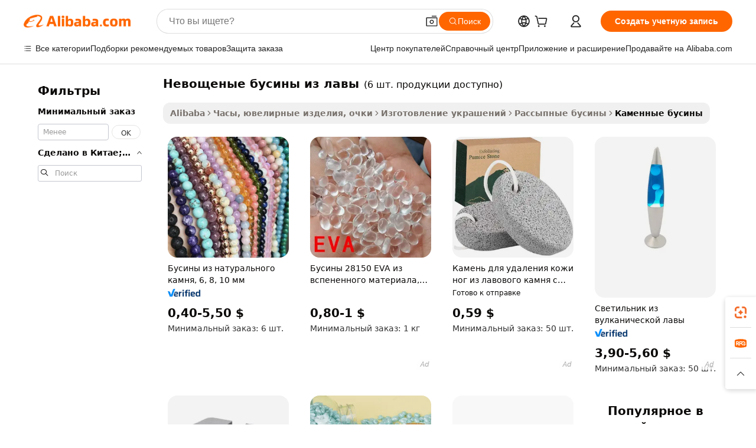

--- FILE ---
content_type: text/html;charset=UTF-8
request_url: https://russian.alibaba.com/g/unwaxed-lava-beads.html
body_size: 76943
content:

<!-- screen_content -->

    <!-- tangram:5410 begin-->
    <!-- tangram:529998 begin-->

<!DOCTYPE html>
<html lang="ru" dir="ltr">
  <head>
        <script>
      window.__BB = {
        scene: window.__bb_scene || 'traffic-free-goods'
      };
      window.__BB.BB_CWV_IGNORE = {
          lcp_element: ['#icbu-buyer-pc-top-banner'],
          lcp_url: [],
        };
      window._timing = {}
      window._timing.first_start = Date.now();
      window.needLoginInspiration = Boolean(false);
      // 变量用于标记页面首次可见时间
      let firstVisibleTime = null;
      if (typeof document.hidden !== 'undefined') {
        // 页面首次加载时直接统计
        if (!document.hidden) {
          firstVisibleTime = Date.now();
          window.__BB_timex = 1
        } else {
          // 页面不可见时监听 visibilitychange 事件
          document.addEventListener('visibilitychange', () => {
            if (!document.hidden) {
              firstVisibleTime = Date.now();
              window.__BB_timex = firstVisibleTime - window.performance.timing.navigationStart
              window.__BB.firstVisibleTime = window.__BB_timex
              console.log("Page became visible after "+ window.__BB_timex + " ms");
            }
          }, { once: true });  // 确保只触发一次
        }
      } else {
        console.warn('Page Visibility API is not supported in this browser.');
      }
    </script>
        <meta name="data-spm" content="a2700">
        <meta name="aplus-xplug" content="NONE">
        <meta name="aplus-icbu-disable-umid" content="1">
        <meta name="google-translate-customization" content="9de59014edaf3b99-22e1cf3b5ca21786-g00bb439a5e9e5f8f-f">
    <meta name="yandex-verification" content="25a76ba8e4443bb3" />
    <meta name="msvalidate.01" content="E3FBF0E89B724C30844BF17C59608E8F" />
    <meta name="viewport" content="width=device-width, initial-scale=1.0, maximum-scale=5.0, user-scalable=yes">
        <link rel="preconnect" href="https://s.alicdn.com/" crossorigin>
    <link rel="dns-prefetch" href="https://s.alicdn.com">
                        <link rel="preload" href="" as="image">
        <link rel="preload" href="https://s.alicdn.com/@g/alilog/??aplus_plugin_icbufront/index.js,mlog/aplus_v2.js" as="script">
        <link rel="preload" href="https://s.alicdn.com/@img/imgextra/i2/O1CN0153JdbU26g4bILVOyC_!!6000000007690-2-tps-418-58.png" as="image">
        <script>
            window.__APLUS_ABRATE__ = {
        perf_group: 'control',
        scene: "traffic-free-goods",
      };
    </script>
    <meta name="aplus-mmstat-timeout" content="15000">
        <meta content="text/html; charset=utf-8" http-equiv="Content-Type">
          <title>Мастерство и элегантность: Качественные невощеные бусины из лавы для ваших творений</title>
      <meta name="keywords" content="focal beads,silicone focal beads,beads for jewelry making">
      <meta name="description" content="Откройте для себя элегантность нашей премиальной  невощеные бусины из лавы , созданной для улучшения ваших творений. Идеально подходит для добавления нотки изысканности любому изделию.">
            <meta name="pagetiming-rate" content="9">
      <meta name="pagetiming-resource-rate" content="4">
                    <link rel="canonical" href="https://russian.alibaba.com/g/unwaxed-lava-beads.html">
                              <link rel="alternate" hreflang="fr" href="https://french.alibaba.com/g/unwaxed-lava-beads.html">
                  <link rel="alternate" hreflang="de" href="https://german.alibaba.com/g/unwaxed-lava-beads.html">
                  <link rel="alternate" hreflang="pt" href="https://portuguese.alibaba.com/g/unwaxed-lava-beads.html">
                  <link rel="alternate" hreflang="it" href="https://italian.alibaba.com/g/unwaxed-lava-beads.html">
                  <link rel="alternate" hreflang="es" href="https://spanish.alibaba.com/g/unwaxed-lava-beads.html">
                  <link rel="alternate" hreflang="ru" href="https://russian.alibaba.com/g/unwaxed-lava-beads.html">
                  <link rel="alternate" hreflang="ko" href="https://korean.alibaba.com/g/unwaxed-lava-beads.html">
                  <link rel="alternate" hreflang="ar" href="https://arabic.alibaba.com/g/unwaxed-lava-beads.html">
                  <link rel="alternate" hreflang="ja" href="https://japanese.alibaba.com/g/unwaxed-lava-beads.html">
                  <link rel="alternate" hreflang="tr" href="https://turkish.alibaba.com/g/unwaxed-lava-beads.html">
                  <link rel="alternate" hreflang="th" href="https://thai.alibaba.com/g/unwaxed-lava-beads.html">
                  <link rel="alternate" hreflang="vi" href="https://vietnamese.alibaba.com/g/unwaxed-lava-beads.html">
                  <link rel="alternate" hreflang="nl" href="https://dutch.alibaba.com/g/unwaxed-lava-beads.html">
                  <link rel="alternate" hreflang="he" href="https://hebrew.alibaba.com/g/unwaxed-lava-beads.html">
                  <link rel="alternate" hreflang="id" href="https://indonesian.alibaba.com/g/unwaxed-lava-beads.html">
                  <link rel="alternate" hreflang="hi" href="https://hindi.alibaba.com/g/unwaxed-lava-beads.html">
                  <link rel="alternate" hreflang="en" href="https://www.alibaba.com/showroom/unwaxed-lava-beads.html">
                  <link rel="alternate" hreflang="zh" href="https://chinese.alibaba.com/g/unwaxed-lava-beads.html">
                  <link rel="alternate" hreflang="x-default" href="https://www.alibaba.com/showroom/unwaxed-lava-beads.html">
                                        <script>
      // Aplus 配置自动打点
      var queue = window.goldlog_queue || (window.goldlog_queue = []);
      var tags = ["button", "a", "div", "span", "i", "svg", "input", "li", "tr"];
      queue.push(
        {
          action: 'goldlog.appendMetaInfo',
          arguments: [
            'aplus-auto-exp',
            [
              {
                logkey: '/sc.ug_msite.new_product_exp',
                cssSelector: '[data-spm-exp]',
                props: ["data-spm-exp"],
              },
              {
                logkey: '/sc.ug_pc.seolist_product_exp',
                cssSelector: '.traffic-card-gallery',
                props: ["data-spm-exp"],
              }
            ]
          ]
        }
      )
      queue.push({
        action: 'goldlog.setMetaInfo',
        arguments: ['aplus-auto-clk', JSON.stringify(tags.map(tag =>({
          "logkey": "/sc.ug_msite.new_product_clk",
          tag,
          "filter": "data-spm-clk",
          "props": ["data-spm-clk"]
        })))],
      });
    </script>
  </head>
  <div id="icbu-header"><div id="the-new-header" data-version="4.4.0" data-tnh-auto-exp="tnh-expose" data-scenes="search-products" style="position: relative;background-color: #fff;border-bottom: 1px solid #ddd;box-sizing: border-box; font-family:Inter,SF Pro Text,Roboto,Helvetica Neue,Helvetica,Tahoma,Arial,PingFang SC,Microsoft YaHei;"><div style="display: flex;align-items:center;height: 72px;min-width: 1200px;max-width: 1580px;margin: 0 auto;padding: 0 40px;box-sizing: border-box;"><img style="height: 29px; width: 209px;" src="https://s.alicdn.com/@img/imgextra/i2/O1CN0153JdbU26g4bILVOyC_!!6000000007690-2-tps-418-58.png" alt="" /></div><div style="min-width: 1200px;max-width: 1580px;margin: 0 auto;overflow: hidden;font-size: 14px;display: flex;justify-content: space-between;padding: 0 40px;box-sizing: border-box;"><div style="display: flex; align-items: center; justify-content: space-between"><div style="position: relative; height: 36px; padding: 0 28px 0 20px">All categories</div><div style="position: relative; height: 36px; padding-right: 28px">Featured selections</div><div style="position: relative; height: 36px">Trade Assurance</div></div><div style="display: flex; align-items: center; justify-content: space-between"><div style="position: relative; height: 36px; padding-right: 28px">Buyer Central</div><div style="position: relative; height: 36px; padding-right: 28px">Help Center</div><div style="position: relative; height: 36px; padding-right: 28px">Get the app</div><div style="position: relative; height: 36px">Become a supplier</div></div></div></div></div></div>
  <body data-spm="7724857" style="min-height: calc(100vh + 1px)"><script 
id="beacon-aplus"   
src="//s.alicdn.com/@g/alilog/??aplus_plugin_icbufront/index.js,mlog/aplus_v2.js"
exparams="aplus=async&userid=&aplus&ali_beacon_id=&ali_apache_id=&ali_apache_track=&ali_apache_tracktmp=&eagleeye_traceid=2103236317686911504792394e1324&ip=18%2e219%2e208%2e158&dmtrack_c={ali%5fresin%5ftrace%3dse%5frst%3dnull%7csp%5fviewtype%3dY%7cset%3d3%7cser%3d1007%7cpageId%3d9a00898954644ba58b4e52552427b2ab%7cm%5fpageid%3dnull%7cpvmi%3d31f2efd5fc34471bb79931241706b0e5%7csek%5fsepd%3d%25D0%25BD%25D0%25B5%25D0%25B2%25D0%25BE%25D1%2589%25D0%25B5%25D0%25BD%25D1%258B%25D0%25B5%2b%25D0%25B1%25D1%2583%25D1%2581%25D0%25B8%25D0%25BD%25D1%258B%2b%25D0%25B8%25D0%25B7%2b%25D0%25BB%25D0%25B0%25D0%25B2%25D1%258B%7csek%3dunwaxed%2blava%2bbeads%7cse%5fpn%3d1%7cp4pid%3da371282d%2d912f%2d41a0%2da1c5%2d4d183d907568%7csclkid%3dnull%7cforecast%5fpost%5fcate%3dnull%7cseo%5fnew%5fuser%5fflag%3dfalse%7ccategoryId%3d100007340%7cseo%5fsearch%5fmodel%5fupgrade%5fv2%3d2025070801%7cseo%5fmodule%5fcard%5f20240624%3d202406242%7clong%5ftext%5fgoogle%5ftranslate%5fv2%3d2407142%7cseo%5fcontent%5ftd%5fbottom%5ftext%5fupdate%5fkey%3d2025070801%7cseo%5fsearch%5fmodel%5fupgrade%5fv3%3d2025072201%7cseo%5fsearch%5fmodel%5fmulti%5fupgrade%5fv3%3d2025081101%7cdamo%5falt%5freplace%3dnull%7cwap%5fcross%3d2007659%7cwap%5fcs%5faction%3d2005494%7cAPP%5fVisitor%5fActive%3d26705%7cseo%5fshowroom%5fgoods%5fmix%3d2005244%7cseo%5fdefault%5fcached%5flong%5ftext%5ffrom%5fnew%5fkeyword%5fstep%3d2024122502%7cshowroom%5fgeneral%5ftemplate%3d2005292%7cwap%5fcs%5ftext%3dnull%7cstructured%5fdata%3d2025052702%7cseo%5fmulti%5fstyle%5ftext%5fupdate%3d2511182%7cpc%5fnew%5fheader%3dnull%7cseo%5fmeta%5fcate%5ftemplate%5fv1%3d2025042401%7cseo%5fmeta%5ftd%5fsearch%5fkeyword%5fstep%5fv1%3d2025040999%7cseo%5fshowroom%5fbiz%5fbabablog%3d2809001%7cshowroom%5fft%5flong%5ftext%5fbaks%3d80802%7cseo%5ffirstcache%3d2025121601%7cAPP%5fGrowing%5fBuyer%5fHigh%5fIntent%5fActive%3d25486%7cshowroom%5fpc%5fv2019%3d2104%7cAPP%5fProspecting%5fBuyer%3d26712%7ccache%5fcontrol%3dnull%7cAPP%5fChurned%5fCore%5fBuyer%3d25502%7cseo%5fdefault%5fcached%5flong%5ftext%5fstep%3d24110802%7camp%5flighthouse%5fscore%5fimage%3d19657%7cseo%5fft%5ftranslate%5fgemini%3d25012003%7cwap%5fnode%5fssr%3d2015725%7cdataphant%5fopen%3d27030%7clongtext%5fmulti%5fstyle%5fexpand%5frussian%3d2510142%7cseo%5flongtext%5fgoogle%5fdata%5fsection%3d25021702%7cindustry%5fpopular%5ffloor%3dnull%7cwap%5fad%5fgoods%5fproduct%5finterval%3dnull%7cseo%5fgoods%5fbootom%5fwholesale%5flink%3dnull%7cseo%5fmiddle%5fwholesale%5flink%3d2486164%7cseo%5fkeyword%5faatest%3d14%7cft%5flong%5ftext%5fenpand%5fstep2%3d121602%7cseo%5fft%5flongtext%5fexpand%5fstep3%3d25012102%7cseo%5fwap%5fheadercard%3d2006288%7cAPP%5fChurned%5fInactive%5fVisitor%3d25497%7cAPP%5fGrowing%5fBuyer%5fHigh%5fIntent%5fInactive%3d25484%7cseo%5fmeta%5ftd%5fmulti%5fkey%3d2025061801%7ctop%5frecommend%5f20250120%3d202501201%7clongtext%5fmulti%5fstyle%5fexpand%5ffrench%5fcopy%3d25091802%7clongtext%5fmulti%5fstyle%5fexpand%5ffrench%5fcopy%5fcopy%3d25092502%7cseo%5ffloor%5fexp%3dnull%7cseo%5fshowroom%5falgo%5flink%3d17764%7cseo%5fmeta%5ftd%5faib%5fgeneral%5fkey%3d2025091900%7ccountry%5findustry%3d202311033%7cshowroom%5fft%5flong%5ftext%5fenpand%5fstep1%3d101102%7cseo%5fshowroom%5fnorel%3dnull%7cplp%5fstyle%5f25%5fpc%3d202505222%7cseo%5fggs%5flayer%3d10010%7cquery%5fmutil%5flang%5ftranslate%3d2025060300%7cAPP%5fChurned%5fBuyer%3d25468%7cstream%5frender%5fperf%5fopt%3d2309181%7cwap%5fgoods%3d2007383%7cseo%5fshowroom%5fsimilar%5f20240614%3d202406142%7cchinese%5fopen%3d6307%7cquery%5fgpt%5ftranslate%3d20240820%7cad%5fproduct%5finterval%3dnull%7camp%5fto%5fpwa%3d2007359%7cplp%5faib%5fmulti%5fai%5fmeta%3d20250401%7cwap%5fsupplier%5fcontent%3dnull%7cpc%5ffree%5frefactoring%3d20220315%7csso%5foem%5ffloor%3d30031%7cAPP%5fGrowing%5fBuyer%5fInactive%3d25476%7cseo%5fpc%5fnew%5fview%5f20240807%3d202408072%7cseo%5fbottom%5ftext%5fentity%5fkey%5fcopy%3d2025062400%7cstream%5frender%3d433763%7cseo%5fmodule%5fcard%5f20240424%3d202404241%7cseo%5ftitle%5freplace%5f20191226%3d5841%7clongtext%5fmulti%5fstyle%5fexpand%3d25090802%7cgoogleweblight%3d6516%7clighthouse%5fbase64%3d2005760%7cAPP%5fProspecting%5fBuyer%5fActive%3d26713%7cad%5fgoods%5fproduct%5finterval%3dnull%7cseo%5fbottom%5fdeep%5fextend%5fkw%5fkey%3d2025071101%7clongtext%5fmulti%5fstyle%5fexpand%5fturkish%3d25102802%7cilink%5fuv%3d20240911%7cwap%5flist%5fwakeup%3d2005832%7ctpp%5fcrosslink%5fpc%3d20205311%7cseo%5ftop%5fbooth%3d18501%7cAPP%5fGrowing%5fBuyer%5fLess%5fActive%3d25471%7cseo%5fsearch%5fmodel%5fupgrade%5frank%3d2025092401%7cgoodslayer%3d7977%7cft%5flong%5ftext%5ftranslate%5fexpand%5fstep1%3d24110802%7cseo%5fheaderstyle%5ftraffic%5fkey%5fv1%3d2025072100%7ccrosslink%5fswitch%3d2008141%7cp4p%5foutline%3d20240328%7cseo%5fmeta%5ftd%5faib%5fv2%5fkey%3d2025091800%7crts%5fmulti%3d2008404%7cAPP%5fVisitor%5fLess%5fActive%3d26697%7cplp%5fstyle%5f25%3d202505192%7ccdn%5fvm%3d2007368%7cwap%5fad%5fproduct%5finterval%3dnull%7cseo%5fsearch%5fmodel%5fmulti%5fupgrade%5frank%3d2025092401%7cpc%5fcard%5fshare%3d2025081201%7cAPP%5fGrowing%5fBuyer%5fHigh%5fIntent%5fLess%5fActive%3d25480%7cgoods%5ftitle%5fsubstitute%3d9617%7cwap%5fscreen%5fexp%3d2025081400%7creact%5fheader%5ftest%3d202502182%7cpc%5fcs%5fcolor%3d2005788%7cshowroom%5fft%5flong%5ftext%5ftest%3d72502%7cone%5ftap%5flogin%5fABTest%3d202308153%7cseo%5fhyh%5fshow%5ftags%3d9867%7cplp%5fstructured%5fdata%3d2508182%7cguide%5fdelete%3d2008526%7cseo%5findustry%5ftemplate%3dnull%7cseo%5fmeta%5ftd%5fmulti%5fes%5fkey%3d2025073101%7cseo%5fshowroom%5fdata%5fmix%3d19888%7csso%5ftop%5franking%5ffloor%3d20031%7cseo%5ftd%5fdeep%5fupgrade%5fkey%5fv3%3d2025081101%7cwap%5fue%5fone%3d2025111401%7cshowroom%5fto%5frts%5flink%3d2008480%7ccountrysearch%5ftest%3dnull%7cshowroom%5flist%5fnew%5farrival%3d2811002%7cchannel%5famp%5fto%5fpwa%3dnull%7cseo%5fmulti%5fstyles%5flong%5ftext%3d2503172%7cseo%5fmeta%5ftext%5fmutli%5fcate%5ftemplate%5fv1%3d2025080801%7cseo%5fdefault%5fcached%5fmutil%5flong%5ftext%5fstep%3d24110436%7cseo%5faction%5fpoint%5ftype%3d22823%7cseo%5faib%5ftd%5flaunch%5f20240828%5fcopy%3d202408282%7cseo%5fshowroom%5fwholesale%5flink%3dnull%7cseo%5fperf%5fimprove%3d2023999%7cseo%5fwap%5flist%5fbounce%5f01%3d2063%7cseo%5fwap%5flist%5fbounce%5f02%3d2128%7cAPP%5fGrowing%5fBuyer%5fActive%3d25492%7cvideolayer%3dnull%7cvideo%5fplay%3dnull%7cAPP%5fChurned%5fMember%5fInactive%3d25501%7cseo%5fgoogle%5fnew%5fstruct%3d438326%7ctpp%5ftrace%3dseoKeyword%2dseoKeyword%5fv3%2dbase%2dORIGINAL}&pageid=12dbd09e210319d81768691150&hn=ensearchweb033003025216%2erg%2dus%2deast%2eus68&asid=AQAAAADOFWxptOf/awAAAACIAOpV08CppA==&treq=&tres=" async>
</script>
                        <!-- tangram:7430 begin-->
 <style>
   .traffic-card-gallery {display: flex;position: relative;flex-direction: column;justify-content: flex-start;border-radius: 0.5rem;background-color: #fff;padding: 0.5rem 0.5rem 1rem;overflow: hidden;font-size: 0.75rem;line-height: 1rem;}
   .product-price {
     b {
       font-size: 22px;
     }
   }
 </style>
<!-- tangram:7430 end-->
            <style>.component-left-filter-callback{display:flex;position:relative;margin-top:10px;height:1200px}.component-left-filter-callback img{width:200px}.component-left-filter-callback i{position:absolute;top:5%;left:50%}.related-search-wrapper{padding:.5rem;--tw-bg-opacity: 1;background-color:#fff;background-color:rgba(255,255,255,var(--tw-bg-opacity, 1));border-width:1px;border-color:var(--input)}.related-search-wrapper .related-search-box{margin:12px 16px}.related-search-wrapper .related-search-box .related-search-title{display:inline;float:start;color:#666;word-wrap:break-word;margin-right:12px;width:13%}.related-search-wrapper .related-search-box .related-search-content{display:flex;flex-wrap:wrap}.related-search-wrapper .related-search-box .related-search-content .related-search-link{margin-right:12px;width:23%;overflow:hidden;color:#666;text-overflow:ellipsis;white-space:nowrap}.product-title img{margin-right:.5rem;display:inline-block;height:1rem;vertical-align:sub}.product-price b{font-size:22px}.similar-icon{position:absolute;bottom:12px;z-index:2;right:12px}.rfq-card{display:inline-block;position:relative;box-sizing:border-box;margin-bottom:36px}.rfq-card .rfq-card-content{display:flex;position:relative;flex-direction:column;align-items:flex-start;background-size:cover;background-color:#fff;padding:12px;width:100%;height:100%}.rfq-card .rfq-card-content .rfq-card-icon{margin-top:50px}.rfq-card .rfq-card-content .rfq-card-icon img{width:45px}.rfq-card .rfq-card-content .rfq-card-top-title{margin-top:14px;color:#222;font-weight:400;font-size:16px}.rfq-card .rfq-card-content .rfq-card-title{margin-top:24px;color:#333;font-weight:800;font-size:20px}.rfq-card .rfq-card-content .rfq-card-input-box{margin-top:24px;width:100%}.rfq-card .rfq-card-content .rfq-card-input-box textarea{box-sizing:border-box;border:1px solid #ddd;border-radius:4px;background-color:#fff;padding:9px 12px;width:100%;height:88px;resize:none;color:#666;font-weight:400;font-size:13px;font-family:inherit}.rfq-card .rfq-card-content .rfq-card-button{margin-top:24px;border:1px solid #666;border-radius:16px;background-color:#fff;width:67%;color:#000;font-weight:700;font-size:14px;line-height:30px;text-align:center}[data-modulename^=ProductList-] div{contain-intrinsic-size:auto 500px}.traffic-card-gallery:hover{--tw-shadow: 0px 2px 6px 2px rgba(0,0,0,.12157);--tw-shadow-colored: 0px 2px 6px 2px var(--tw-shadow-color);box-shadow:0 0 #0000,0 0 #0000,0 2px 6px 2px #0000001f;box-shadow:var(--tw-ring-offset-shadow, 0 0 rgba(0,0,0,0)),var(--tw-ring-shadow, 0 0 rgba(0,0,0,0)),var(--tw-shadow);z-index:10}.traffic-card-gallery{position:relative;display:flex;flex-direction:column;justify-content:flex-start;overflow:hidden;border-radius:.75rem;--tw-bg-opacity: 1;background-color:#fff;background-color:rgba(255,255,255,var(--tw-bg-opacity, 1));padding:.5rem;font-size:.75rem;line-height:1rem}.traffic-card-list{position:relative;display:flex;height:292px;flex-direction:row;justify-content:flex-start;overflow:hidden;border-bottom-width:1px;--tw-bg-opacity: 1;background-color:#fff;background-color:rgba(255,255,255,var(--tw-bg-opacity, 1));padding:1rem;font-size:.75rem;line-height:1rem}.traffic-card-g-industry:hover{--tw-shadow: 0 0 10px rgba(0,0,0,.1);--tw-shadow-colored: 0 0 10px var(--tw-shadow-color);box-shadow:0 0 #0000,0 0 #0000,0 0 10px #0000001a;box-shadow:var(--tw-ring-offset-shadow, 0 0 rgba(0,0,0,0)),var(--tw-ring-shadow, 0 0 rgba(0,0,0,0)),var(--tw-shadow)}.traffic-card-g-industry{position:relative;border-radius:var(--radius);--tw-bg-opacity: 1;background-color:#fff;background-color:rgba(255,255,255,var(--tw-bg-opacity, 1));padding:1.25rem .75rem .75rem;font-size:.875rem;line-height:1.25rem}.module-filter-section-wrapper{max-height:none!important;overflow-x:hidden}*,:before,:after{--tw-border-spacing-x: 0;--tw-border-spacing-y: 0;--tw-translate-x: 0;--tw-translate-y: 0;--tw-rotate: 0;--tw-skew-x: 0;--tw-skew-y: 0;--tw-scale-x: 1;--tw-scale-y: 1;--tw-pan-x: ;--tw-pan-y: ;--tw-pinch-zoom: ;--tw-scroll-snap-strictness: proximity;--tw-gradient-from-position: ;--tw-gradient-via-position: ;--tw-gradient-to-position: ;--tw-ordinal: ;--tw-slashed-zero: ;--tw-numeric-figure: ;--tw-numeric-spacing: ;--tw-numeric-fraction: ;--tw-ring-inset: ;--tw-ring-offset-width: 0px;--tw-ring-offset-color: #fff;--tw-ring-color: rgba(59, 130, 246, .5);--tw-ring-offset-shadow: 0 0 rgba(0,0,0,0);--tw-ring-shadow: 0 0 rgba(0,0,0,0);--tw-shadow: 0 0 rgba(0,0,0,0);--tw-shadow-colored: 0 0 rgba(0,0,0,0);--tw-blur: ;--tw-brightness: ;--tw-contrast: ;--tw-grayscale: ;--tw-hue-rotate: ;--tw-invert: ;--tw-saturate: ;--tw-sepia: ;--tw-drop-shadow: ;--tw-backdrop-blur: ;--tw-backdrop-brightness: ;--tw-backdrop-contrast: ;--tw-backdrop-grayscale: ;--tw-backdrop-hue-rotate: ;--tw-backdrop-invert: ;--tw-backdrop-opacity: ;--tw-backdrop-saturate: ;--tw-backdrop-sepia: ;--tw-contain-size: ;--tw-contain-layout: ;--tw-contain-paint: ;--tw-contain-style: }::backdrop{--tw-border-spacing-x: 0;--tw-border-spacing-y: 0;--tw-translate-x: 0;--tw-translate-y: 0;--tw-rotate: 0;--tw-skew-x: 0;--tw-skew-y: 0;--tw-scale-x: 1;--tw-scale-y: 1;--tw-pan-x: ;--tw-pan-y: ;--tw-pinch-zoom: ;--tw-scroll-snap-strictness: proximity;--tw-gradient-from-position: ;--tw-gradient-via-position: ;--tw-gradient-to-position: ;--tw-ordinal: ;--tw-slashed-zero: ;--tw-numeric-figure: ;--tw-numeric-spacing: ;--tw-numeric-fraction: ;--tw-ring-inset: ;--tw-ring-offset-width: 0px;--tw-ring-offset-color: #fff;--tw-ring-color: rgba(59, 130, 246, .5);--tw-ring-offset-shadow: 0 0 rgba(0,0,0,0);--tw-ring-shadow: 0 0 rgba(0,0,0,0);--tw-shadow: 0 0 rgba(0,0,0,0);--tw-shadow-colored: 0 0 rgba(0,0,0,0);--tw-blur: ;--tw-brightness: ;--tw-contrast: ;--tw-grayscale: ;--tw-hue-rotate: ;--tw-invert: ;--tw-saturate: ;--tw-sepia: ;--tw-drop-shadow: ;--tw-backdrop-blur: ;--tw-backdrop-brightness: ;--tw-backdrop-contrast: ;--tw-backdrop-grayscale: ;--tw-backdrop-hue-rotate: ;--tw-backdrop-invert: ;--tw-backdrop-opacity: ;--tw-backdrop-saturate: ;--tw-backdrop-sepia: ;--tw-contain-size: ;--tw-contain-layout: ;--tw-contain-paint: ;--tw-contain-style: }*,:before,:after{box-sizing:border-box;border-width:0;border-style:solid;border-color:#e5e7eb}:before,:after{--tw-content: ""}html,:host{line-height:1.5;-webkit-text-size-adjust:100%;-moz-tab-size:4;-o-tab-size:4;tab-size:4;font-family:ui-sans-serif,system-ui,-apple-system,Segoe UI,Roboto,Ubuntu,Cantarell,Noto Sans,sans-serif,"Apple Color Emoji","Segoe UI Emoji",Segoe UI Symbol,"Noto Color Emoji";font-feature-settings:normal;font-variation-settings:normal;-webkit-tap-highlight-color:transparent}body{margin:0;line-height:inherit}hr{height:0;color:inherit;border-top-width:1px}abbr:where([title]){text-decoration:underline;-webkit-text-decoration:underline dotted;text-decoration:underline dotted}h1,h2,h3,h4,h5,h6{font-size:inherit;font-weight:inherit}a{color:inherit;text-decoration:inherit}b,strong{font-weight:bolder}code,kbd,samp,pre{font-family:ui-monospace,SFMono-Regular,Menlo,Monaco,Consolas,Liberation Mono,Courier New,monospace;font-feature-settings:normal;font-variation-settings:normal;font-size:1em}small{font-size:80%}sub,sup{font-size:75%;line-height:0;position:relative;vertical-align:baseline}sub{bottom:-.25em}sup{top:-.5em}table{text-indent:0;border-color:inherit;border-collapse:collapse}button,input,optgroup,select,textarea{font-family:inherit;font-feature-settings:inherit;font-variation-settings:inherit;font-size:100%;font-weight:inherit;line-height:inherit;letter-spacing:inherit;color:inherit;margin:0;padding:0}button,select{text-transform:none}button,input:where([type=button]),input:where([type=reset]),input:where([type=submit]){-webkit-appearance:button;background-color:transparent;background-image:none}:-moz-focusring{outline:auto}:-moz-ui-invalid{box-shadow:none}progress{vertical-align:baseline}::-webkit-inner-spin-button,::-webkit-outer-spin-button{height:auto}[type=search]{-webkit-appearance:textfield;outline-offset:-2px}::-webkit-search-decoration{-webkit-appearance:none}::-webkit-file-upload-button{-webkit-appearance:button;font:inherit}summary{display:list-item}blockquote,dl,dd,h1,h2,h3,h4,h5,h6,hr,figure,p,pre{margin:0}fieldset{margin:0;padding:0}legend{padding:0}ol,ul,menu{list-style:none;margin:0;padding:0}dialog{padding:0}textarea{resize:vertical}input::-moz-placeholder,textarea::-moz-placeholder{opacity:1;color:#9ca3af}input::placeholder,textarea::placeholder{opacity:1;color:#9ca3af}button,[role=button]{cursor:pointer}:disabled{cursor:default}img,svg,video,canvas,audio,iframe,embed,object{display:block;vertical-align:middle}img,video{max-width:100%;height:auto}[hidden]:where(:not([hidden=until-found])){display:none}:root{--background: hsl(0, 0%, 100%);--foreground: hsl(20, 14.3%, 4.1%);--card: hsl(0, 0%, 100%);--card-foreground: hsl(20, 14.3%, 4.1%);--popover: hsl(0, 0%, 100%);--popover-foreground: hsl(20, 14.3%, 4.1%);--primary: hsl(24, 100%, 50%);--primary-foreground: hsl(60, 9.1%, 97.8%);--secondary: hsl(60, 4.8%, 95.9%);--secondary-foreground: #333;--muted: hsl(60, 4.8%, 95.9%);--muted-foreground: hsl(25, 5.3%, 44.7%);--accent: hsl(60, 4.8%, 95.9%);--accent-foreground: hsl(24, 9.8%, 10%);--destructive: hsl(0, 84.2%, 60.2%);--destructive-foreground: hsl(60, 9.1%, 97.8%);--border: hsl(20, 5.9%, 90%);--input: hsl(20, 5.9%, 90%);--ring: hsl(24.6, 95%, 53.1%);--radius: 1rem}.dark{--background: hsl(20, 14.3%, 4.1%);--foreground: hsl(60, 9.1%, 97.8%);--card: hsl(20, 14.3%, 4.1%);--card-foreground: hsl(60, 9.1%, 97.8%);--popover: hsl(20, 14.3%, 4.1%);--popover-foreground: hsl(60, 9.1%, 97.8%);--primary: hsl(20.5, 90.2%, 48.2%);--primary-foreground: hsl(60, 9.1%, 97.8%);--secondary: hsl(12, 6.5%, 15.1%);--secondary-foreground: hsl(60, 9.1%, 97.8%);--muted: hsl(12, 6.5%, 15.1%);--muted-foreground: hsl(24, 5.4%, 63.9%);--accent: hsl(12, 6.5%, 15.1%);--accent-foreground: hsl(60, 9.1%, 97.8%);--destructive: hsl(0, 72.2%, 50.6%);--destructive-foreground: hsl(60, 9.1%, 97.8%);--border: hsl(12, 6.5%, 15.1%);--input: hsl(12, 6.5%, 15.1%);--ring: hsl(20.5, 90.2%, 48.2%)}*{border-color:#e7e5e4;border-color:var(--border)}body{background-color:#fff;background-color:var(--background);color:#0c0a09;color:var(--foreground)}.il-sr-only{position:absolute;width:1px;height:1px;padding:0;margin:-1px;overflow:hidden;clip:rect(0,0,0,0);white-space:nowrap;border-width:0}.il-invisible{visibility:hidden}.il-fixed{position:fixed}.il-absolute{position:absolute}.il-relative{position:relative}.il-sticky{position:sticky}.il-inset-0{inset:0}.il--bottom-12{bottom:-3rem}.il--top-12{top:-3rem}.il-bottom-0{bottom:0}.il-bottom-2{bottom:.5rem}.il-bottom-3{bottom:.75rem}.il-bottom-4{bottom:1rem}.il-end-0{right:0}.il-end-2{right:.5rem}.il-end-3{right:.75rem}.il-end-4{right:1rem}.il-left-0{left:0}.il-left-3{left:.75rem}.il-right-0{right:0}.il-right-2{right:.5rem}.il-right-3{right:.75rem}.il-start-0{left:0}.il-start-1\/2{left:50%}.il-start-2{left:.5rem}.il-start-3{left:.75rem}.il-start-\[50\%\]{left:50%}.il-top-0{top:0}.il-top-1\/2{top:50%}.il-top-16{top:4rem}.il-top-4{top:1rem}.il-top-\[50\%\]{top:50%}.il-z-10{z-index:10}.il-z-50{z-index:50}.il-z-\[9999\]{z-index:9999}.il-col-span-4{grid-column:span 4 / span 4}.il-m-0{margin:0}.il-m-3{margin:.75rem}.il-m-auto{margin:auto}.il-mx-auto{margin-left:auto;margin-right:auto}.il-my-3{margin-top:.75rem;margin-bottom:.75rem}.il-my-5{margin-top:1.25rem;margin-bottom:1.25rem}.il-my-auto{margin-top:auto;margin-bottom:auto}.\!il-mb-4{margin-bottom:1rem!important}.il--mt-4{margin-top:-1rem}.il-mb-0{margin-bottom:0}.il-mb-1{margin-bottom:.25rem}.il-mb-2{margin-bottom:.5rem}.il-mb-3{margin-bottom:.75rem}.il-mb-4{margin-bottom:1rem}.il-mb-5{margin-bottom:1.25rem}.il-mb-6{margin-bottom:1.5rem}.il-mb-8{margin-bottom:2rem}.il-mb-\[-0\.75rem\]{margin-bottom:-.75rem}.il-mb-\[0\.125rem\]{margin-bottom:.125rem}.il-me-1{margin-right:.25rem}.il-me-2{margin-right:.5rem}.il-me-3{margin-right:.75rem}.il-me-auto{margin-right:auto}.il-mr-1{margin-right:.25rem}.il-mr-2{margin-right:.5rem}.il-ms-1{margin-left:.25rem}.il-ms-4{margin-left:1rem}.il-ms-5{margin-left:1.25rem}.il-ms-8{margin-left:2rem}.il-ms-\[\.375rem\]{margin-left:.375rem}.il-ms-auto{margin-left:auto}.il-mt-0{margin-top:0}.il-mt-0\.5{margin-top:.125rem}.il-mt-1{margin-top:.25rem}.il-mt-2{margin-top:.5rem}.il-mt-3{margin-top:.75rem}.il-mt-4{margin-top:1rem}.il-mt-6{margin-top:1.5rem}.il-line-clamp-1{overflow:hidden;display:-webkit-box;-webkit-box-orient:vertical;-webkit-line-clamp:1}.il-line-clamp-2{overflow:hidden;display:-webkit-box;-webkit-box-orient:vertical;-webkit-line-clamp:2}.il-line-clamp-6{overflow:hidden;display:-webkit-box;-webkit-box-orient:vertical;-webkit-line-clamp:6}.il-inline-block{display:inline-block}.il-inline{display:inline}.il-flex{display:flex}.il-inline-flex{display:inline-flex}.il-grid{display:grid}.il-aspect-square{aspect-ratio:1 / 1}.il-size-5{width:1.25rem;height:1.25rem}.il-h-1{height:.25rem}.il-h-10{height:2.5rem}.il-h-11{height:2.75rem}.il-h-20{height:5rem}.il-h-24{height:6rem}.il-h-3\.5{height:.875rem}.il-h-4{height:1rem}.il-h-40{height:10rem}.il-h-6{height:1.5rem}.il-h-8{height:2rem}.il-h-9{height:2.25rem}.il-h-\[150px\]{height:150px}.il-h-\[152px\]{height:152px}.il-h-\[18\.25rem\]{height:18.25rem}.il-h-\[292px\]{height:292px}.il-h-\[600px\]{height:600px}.il-h-auto{height:auto}.il-h-fit{height:-moz-fit-content;height:fit-content}.il-h-full{height:100%}.il-h-screen{height:100vh}.il-max-h-\[100vh\]{max-height:100vh}.il-w-1\/2{width:50%}.il-w-10{width:2.5rem}.il-w-10\/12{width:83.333333%}.il-w-4{width:1rem}.il-w-6{width:1.5rem}.il-w-64{width:16rem}.il-w-7\/12{width:58.333333%}.il-w-72{width:18rem}.il-w-8{width:2rem}.il-w-8\/12{width:66.666667%}.il-w-9{width:2.25rem}.il-w-9\/12{width:75%}.il-w-\[200px\]{width:200px}.il-w-\[84px\]{width:84px}.il-w-fit{width:-moz-fit-content;width:fit-content}.il-w-full{width:100%}.il-w-screen{width:100vw}.il-min-w-0{min-width:0px}.il-min-w-3{min-width:.75rem}.il-min-w-\[1200px\]{min-width:1200px}.il-max-w-\[1000px\]{max-width:1000px}.il-max-w-\[1580px\]{max-width:1580px}.il-max-w-full{max-width:100%}.il-max-w-lg{max-width:32rem}.il-flex-1{flex:1 1 0%}.il-flex-shrink-0,.il-shrink-0{flex-shrink:0}.il-flex-grow-0,.il-grow-0{flex-grow:0}.il-basis-24{flex-basis:6rem}.il-basis-full{flex-basis:100%}.il-origin-\[--radix-tooltip-content-transform-origin\]{transform-origin:var(--radix-tooltip-content-transform-origin)}.il--translate-x-1\/2{--tw-translate-x: -50%;transform:translate(-50%,var(--tw-translate-y)) rotate(var(--tw-rotate)) skew(var(--tw-skew-x)) skewY(var(--tw-skew-y)) scaleX(var(--tw-scale-x)) scaleY(var(--tw-scale-y));transform:translate(var(--tw-translate-x),var(--tw-translate-y)) rotate(var(--tw-rotate)) skew(var(--tw-skew-x)) skewY(var(--tw-skew-y)) scaleX(var(--tw-scale-x)) scaleY(var(--tw-scale-y))}.il--translate-y-1\/2{--tw-translate-y: -50%;transform:translate(var(--tw-translate-x),-50%) rotate(var(--tw-rotate)) skew(var(--tw-skew-x)) skewY(var(--tw-skew-y)) scaleX(var(--tw-scale-x)) scaleY(var(--tw-scale-y));transform:translate(var(--tw-translate-x),var(--tw-translate-y)) rotate(var(--tw-rotate)) skew(var(--tw-skew-x)) skewY(var(--tw-skew-y)) scaleX(var(--tw-scale-x)) scaleY(var(--tw-scale-y))}.il-translate-x-\[-50\%\]{--tw-translate-x: -50%;transform:translate(-50%,var(--tw-translate-y)) rotate(var(--tw-rotate)) skew(var(--tw-skew-x)) skewY(var(--tw-skew-y)) scaleX(var(--tw-scale-x)) scaleY(var(--tw-scale-y));transform:translate(var(--tw-translate-x),var(--tw-translate-y)) rotate(var(--tw-rotate)) skew(var(--tw-skew-x)) skewY(var(--tw-skew-y)) scaleX(var(--tw-scale-x)) scaleY(var(--tw-scale-y))}.il-translate-y-\[-50\%\]{--tw-translate-y: -50%;transform:translate(var(--tw-translate-x),-50%) rotate(var(--tw-rotate)) skew(var(--tw-skew-x)) skewY(var(--tw-skew-y)) scaleX(var(--tw-scale-x)) scaleY(var(--tw-scale-y));transform:translate(var(--tw-translate-x),var(--tw-translate-y)) rotate(var(--tw-rotate)) skew(var(--tw-skew-x)) skewY(var(--tw-skew-y)) scaleX(var(--tw-scale-x)) scaleY(var(--tw-scale-y))}.il-rotate-90{--tw-rotate: 90deg;transform:translate(var(--tw-translate-x),var(--tw-translate-y)) rotate(90deg) skew(var(--tw-skew-x)) skewY(var(--tw-skew-y)) scaleX(var(--tw-scale-x)) scaleY(var(--tw-scale-y));transform:translate(var(--tw-translate-x),var(--tw-translate-y)) rotate(var(--tw-rotate)) skew(var(--tw-skew-x)) skewY(var(--tw-skew-y)) scaleX(var(--tw-scale-x)) scaleY(var(--tw-scale-y))}@keyframes il-pulse{50%{opacity:.5}}.il-animate-pulse{animation:il-pulse 2s cubic-bezier(.4,0,.6,1) infinite}@keyframes il-spin{to{transform:rotate(360deg)}}.il-animate-spin{animation:il-spin 1s linear infinite}.il-cursor-pointer{cursor:pointer}.il-list-disc{list-style-type:disc}.il-grid-cols-2{grid-template-columns:repeat(2,minmax(0,1fr))}.il-grid-cols-4{grid-template-columns:repeat(4,minmax(0,1fr))}.il-flex-row{flex-direction:row}.il-flex-col{flex-direction:column}.il-flex-col-reverse{flex-direction:column-reverse}.il-flex-wrap{flex-wrap:wrap}.il-flex-nowrap{flex-wrap:nowrap}.il-items-start{align-items:flex-start}.il-items-center{align-items:center}.il-items-baseline{align-items:baseline}.il-justify-start{justify-content:flex-start}.il-justify-end{justify-content:flex-end}.il-justify-center{justify-content:center}.il-justify-between{justify-content:space-between}.il-gap-1{gap:.25rem}.il-gap-1\.5{gap:.375rem}.il-gap-10{gap:2.5rem}.il-gap-2{gap:.5rem}.il-gap-3{gap:.75rem}.il-gap-4{gap:1rem}.il-gap-8{gap:2rem}.il-gap-\[\.0938rem\]{gap:.0938rem}.il-gap-\[\.375rem\]{gap:.375rem}.il-gap-\[0\.125rem\]{gap:.125rem}.\!il-gap-x-5{-moz-column-gap:1.25rem!important;column-gap:1.25rem!important}.\!il-gap-y-5{row-gap:1.25rem!important}.il-space-y-1\.5>:not([hidden])~:not([hidden]){--tw-space-y-reverse: 0;margin-top:calc(.375rem * (1 - var(--tw-space-y-reverse)));margin-top:.375rem;margin-top:calc(.375rem * calc(1 - var(--tw-space-y-reverse)));margin-bottom:0rem;margin-bottom:calc(.375rem * var(--tw-space-y-reverse))}.il-space-y-4>:not([hidden])~:not([hidden]){--tw-space-y-reverse: 0;margin-top:calc(1rem * (1 - var(--tw-space-y-reverse)));margin-top:1rem;margin-top:calc(1rem * calc(1 - var(--tw-space-y-reverse)));margin-bottom:0rem;margin-bottom:calc(1rem * var(--tw-space-y-reverse))}.il-overflow-hidden{overflow:hidden}.il-overflow-y-auto{overflow-y:auto}.il-overflow-y-scroll{overflow-y:scroll}.il-truncate{overflow:hidden;text-overflow:ellipsis;white-space:nowrap}.il-text-ellipsis{text-overflow:ellipsis}.il-whitespace-normal{white-space:normal}.il-whitespace-nowrap{white-space:nowrap}.il-break-normal{word-wrap:normal;word-break:normal}.il-break-words{word-wrap:break-word}.il-break-all{word-break:break-all}.il-rounded{border-radius:.25rem}.il-rounded-2xl{border-radius:1rem}.il-rounded-\[0\.5rem\]{border-radius:.5rem}.il-rounded-\[1\.25rem\]{border-radius:1.25rem}.il-rounded-full{border-radius:9999px}.il-rounded-lg{border-radius:1rem;border-radius:var(--radius)}.il-rounded-md{border-radius:calc(1rem - 2px);border-radius:calc(var(--radius) - 2px)}.il-rounded-sm{border-radius:calc(1rem - 4px);border-radius:calc(var(--radius) - 4px)}.il-rounded-xl{border-radius:.75rem}.il-border,.il-border-\[1px\]{border-width:1px}.il-border-b,.il-border-b-\[1px\]{border-bottom-width:1px}.il-border-solid{border-style:solid}.il-border-none{border-style:none}.il-border-\[\#222\]{--tw-border-opacity: 1;border-color:#222;border-color:rgba(34,34,34,var(--tw-border-opacity, 1))}.il-border-\[\#DDD\]{--tw-border-opacity: 1;border-color:#ddd;border-color:rgba(221,221,221,var(--tw-border-opacity, 1))}.il-border-foreground{border-color:#0c0a09;border-color:var(--foreground)}.il-border-input{border-color:#e7e5e4;border-color:var(--input)}.il-bg-\[\#F8F8F8\]{--tw-bg-opacity: 1;background-color:#f8f8f8;background-color:rgba(248,248,248,var(--tw-bg-opacity, 1))}.il-bg-\[\#d9d9d963\]{background-color:#d9d9d963}.il-bg-accent{background-color:#f5f5f4;background-color:var(--accent)}.il-bg-background{background-color:#fff;background-color:var(--background)}.il-bg-black{--tw-bg-opacity: 1;background-color:#000;background-color:rgba(0,0,0,var(--tw-bg-opacity, 1))}.il-bg-black\/80{background-color:#000c}.il-bg-destructive{background-color:#ef4444;background-color:var(--destructive)}.il-bg-gray-300{--tw-bg-opacity: 1;background-color:#d1d5db;background-color:rgba(209,213,219,var(--tw-bg-opacity, 1))}.il-bg-muted{background-color:#f5f5f4;background-color:var(--muted)}.il-bg-orange-500{--tw-bg-opacity: 1;background-color:#f97316;background-color:rgba(249,115,22,var(--tw-bg-opacity, 1))}.il-bg-popover{background-color:#fff;background-color:var(--popover)}.il-bg-primary{background-color:#f60;background-color:var(--primary)}.il-bg-secondary{background-color:#f5f5f4;background-color:var(--secondary)}.il-bg-transparent{background-color:transparent}.il-bg-white{--tw-bg-opacity: 1;background-color:#fff;background-color:rgba(255,255,255,var(--tw-bg-opacity, 1))}.il-bg-opacity-80{--tw-bg-opacity: .8}.il-bg-cover{background-size:cover}.il-bg-no-repeat{background-repeat:no-repeat}.il-fill-black{fill:#000}.il-object-cover{-o-object-fit:cover;object-fit:cover}.il-p-0{padding:0}.il-p-1{padding:.25rem}.il-p-2{padding:.5rem}.il-p-3{padding:.75rem}.il-p-4{padding:1rem}.il-p-5{padding:1.25rem}.il-p-6{padding:1.5rem}.il-px-2{padding-left:.5rem;padding-right:.5rem}.il-px-3{padding-left:.75rem;padding-right:.75rem}.il-py-0\.5{padding-top:.125rem;padding-bottom:.125rem}.il-py-1\.5{padding-top:.375rem;padding-bottom:.375rem}.il-py-10{padding-top:2.5rem;padding-bottom:2.5rem}.il-py-2{padding-top:.5rem;padding-bottom:.5rem}.il-py-3{padding-top:.75rem;padding-bottom:.75rem}.il-pb-0{padding-bottom:0}.il-pb-3{padding-bottom:.75rem}.il-pb-4{padding-bottom:1rem}.il-pb-8{padding-bottom:2rem}.il-pe-0{padding-right:0}.il-pe-2{padding-right:.5rem}.il-pe-3{padding-right:.75rem}.il-pe-4{padding-right:1rem}.il-pe-6{padding-right:1.5rem}.il-pe-8{padding-right:2rem}.il-pe-\[12px\]{padding-right:12px}.il-pe-\[3\.25rem\]{padding-right:3.25rem}.il-pl-4{padding-left:1rem}.il-ps-0{padding-left:0}.il-ps-2{padding-left:.5rem}.il-ps-3{padding-left:.75rem}.il-ps-4{padding-left:1rem}.il-ps-6{padding-left:1.5rem}.il-ps-8{padding-left:2rem}.il-ps-\[12px\]{padding-left:12px}.il-ps-\[3\.25rem\]{padding-left:3.25rem}.il-pt-10{padding-top:2.5rem}.il-pt-4{padding-top:1rem}.il-pt-5{padding-top:1.25rem}.il-pt-6{padding-top:1.5rem}.il-pt-7{padding-top:1.75rem}.il-text-center{text-align:center}.il-text-start{text-align:left}.il-text-2xl{font-size:1.5rem;line-height:2rem}.il-text-base{font-size:1rem;line-height:1.5rem}.il-text-lg{font-size:1.125rem;line-height:1.75rem}.il-text-sm{font-size:.875rem;line-height:1.25rem}.il-text-xl{font-size:1.25rem;line-height:1.75rem}.il-text-xs{font-size:.75rem;line-height:1rem}.il-font-\[600\]{font-weight:600}.il-font-bold{font-weight:700}.il-font-medium{font-weight:500}.il-font-normal{font-weight:400}.il-font-semibold{font-weight:600}.il-leading-3{line-height:.75rem}.il-leading-4{line-height:1rem}.il-leading-\[1\.43\]{line-height:1.43}.il-leading-\[18px\]{line-height:18px}.il-leading-\[26px\]{line-height:26px}.il-leading-none{line-height:1}.il-tracking-tight{letter-spacing:-.025em}.il-text-\[\#00820D\]{--tw-text-opacity: 1;color:#00820d;color:rgba(0,130,13,var(--tw-text-opacity, 1))}.il-text-\[\#222\]{--tw-text-opacity: 1;color:#222;color:rgba(34,34,34,var(--tw-text-opacity, 1))}.il-text-\[\#444\]{--tw-text-opacity: 1;color:#444;color:rgba(68,68,68,var(--tw-text-opacity, 1))}.il-text-\[\#4B1D1F\]{--tw-text-opacity: 1;color:#4b1d1f;color:rgba(75,29,31,var(--tw-text-opacity, 1))}.il-text-\[\#767676\]{--tw-text-opacity: 1;color:#767676;color:rgba(118,118,118,var(--tw-text-opacity, 1))}.il-text-\[\#D04A0A\]{--tw-text-opacity: 1;color:#d04a0a;color:rgba(208,74,10,var(--tw-text-opacity, 1))}.il-text-\[\#F7421E\]{--tw-text-opacity: 1;color:#f7421e;color:rgba(247,66,30,var(--tw-text-opacity, 1))}.il-text-\[\#FF6600\]{--tw-text-opacity: 1;color:#f60;color:rgba(255,102,0,var(--tw-text-opacity, 1))}.il-text-\[\#f7421e\]{--tw-text-opacity: 1;color:#f7421e;color:rgba(247,66,30,var(--tw-text-opacity, 1))}.il-text-destructive-foreground{color:#fafaf9;color:var(--destructive-foreground)}.il-text-foreground{color:#0c0a09;color:var(--foreground)}.il-text-muted-foreground{color:#78716c;color:var(--muted-foreground)}.il-text-popover-foreground{color:#0c0a09;color:var(--popover-foreground)}.il-text-primary{color:#f60;color:var(--primary)}.il-text-primary-foreground{color:#fafaf9;color:var(--primary-foreground)}.il-text-secondary-foreground{color:#333;color:var(--secondary-foreground)}.il-text-white{--tw-text-opacity: 1;color:#fff;color:rgba(255,255,255,var(--tw-text-opacity, 1))}.il-underline{text-decoration-line:underline}.il-line-through{text-decoration-line:line-through}.il-underline-offset-4{text-underline-offset:4px}.il-opacity-5{opacity:.05}.il-opacity-70{opacity:.7}.il-shadow-\[0_2px_6px_2px_rgba\(0\,0\,0\,0\.12\)\]{--tw-shadow: 0 2px 6px 2px rgba(0,0,0,.12);--tw-shadow-colored: 0 2px 6px 2px var(--tw-shadow-color);box-shadow:0 0 #0000,0 0 #0000,0 2px 6px 2px #0000001f;box-shadow:var(--tw-ring-offset-shadow, 0 0 rgba(0,0,0,0)),var(--tw-ring-shadow, 0 0 rgba(0,0,0,0)),var(--tw-shadow)}.il-shadow-cards{--tw-shadow: 0 0 10px rgba(0,0,0,.1);--tw-shadow-colored: 0 0 10px var(--tw-shadow-color);box-shadow:0 0 #0000,0 0 #0000,0 0 10px #0000001a;box-shadow:var(--tw-ring-offset-shadow, 0 0 rgba(0,0,0,0)),var(--tw-ring-shadow, 0 0 rgba(0,0,0,0)),var(--tw-shadow)}.il-shadow-lg{--tw-shadow: 0 10px 15px -3px rgba(0, 0, 0, .1), 0 4px 6px -4px rgba(0, 0, 0, .1);--tw-shadow-colored: 0 10px 15px -3px var(--tw-shadow-color), 0 4px 6px -4px var(--tw-shadow-color);box-shadow:0 0 #0000,0 0 #0000,0 10px 15px -3px #0000001a,0 4px 6px -4px #0000001a;box-shadow:var(--tw-ring-offset-shadow, 0 0 rgba(0,0,0,0)),var(--tw-ring-shadow, 0 0 rgba(0,0,0,0)),var(--tw-shadow)}.il-shadow-md{--tw-shadow: 0 4px 6px -1px rgba(0, 0, 0, .1), 0 2px 4px -2px rgba(0, 0, 0, .1);--tw-shadow-colored: 0 4px 6px -1px var(--tw-shadow-color), 0 2px 4px -2px var(--tw-shadow-color);box-shadow:0 0 #0000,0 0 #0000,0 4px 6px -1px #0000001a,0 2px 4px -2px #0000001a;box-shadow:var(--tw-ring-offset-shadow, 0 0 rgba(0,0,0,0)),var(--tw-ring-shadow, 0 0 rgba(0,0,0,0)),var(--tw-shadow)}.il-outline-none{outline:2px solid transparent;outline-offset:2px}.il-outline-1{outline-width:1px}.il-ring-offset-background{--tw-ring-offset-color: var(--background)}.il-transition-colors{transition-property:color,background-color,border-color,text-decoration-color,fill,stroke;transition-timing-function:cubic-bezier(.4,0,.2,1);transition-duration:.15s}.il-transition-opacity{transition-property:opacity;transition-timing-function:cubic-bezier(.4,0,.2,1);transition-duration:.15s}.il-transition-transform{transition-property:transform;transition-timing-function:cubic-bezier(.4,0,.2,1);transition-duration:.15s}.il-duration-200{transition-duration:.2s}.il-duration-300{transition-duration:.3s}.il-ease-in-out{transition-timing-function:cubic-bezier(.4,0,.2,1)}@keyframes enter{0%{opacity:1;opacity:var(--tw-enter-opacity, 1);transform:translateZ(0) scaleZ(1) rotate(0);transform:translate3d(var(--tw-enter-translate-x, 0),var(--tw-enter-translate-y, 0),0) scale3d(var(--tw-enter-scale, 1),var(--tw-enter-scale, 1),var(--tw-enter-scale, 1)) rotate(var(--tw-enter-rotate, 0))}}@keyframes exit{to{opacity:1;opacity:var(--tw-exit-opacity, 1);transform:translateZ(0) scaleZ(1) rotate(0);transform:translate3d(var(--tw-exit-translate-x, 0),var(--tw-exit-translate-y, 0),0) scale3d(var(--tw-exit-scale, 1),var(--tw-exit-scale, 1),var(--tw-exit-scale, 1)) rotate(var(--tw-exit-rotate, 0))}}.il-animate-in{animation-name:enter;animation-duration:.15s;--tw-enter-opacity: initial;--tw-enter-scale: initial;--tw-enter-rotate: initial;--tw-enter-translate-x: initial;--tw-enter-translate-y: initial}.il-fade-in-0{--tw-enter-opacity: 0}.il-zoom-in-95{--tw-enter-scale: .95}.il-duration-200{animation-duration:.2s}.il-duration-300{animation-duration:.3s}.il-ease-in-out{animation-timing-function:cubic-bezier(.4,0,.2,1)}.no-scrollbar::-webkit-scrollbar{display:none}.no-scrollbar{-ms-overflow-style:none;scrollbar-width:none}.longtext-style-inmodel h2{margin-bottom:.5rem;margin-top:1rem;font-size:1rem;line-height:1.5rem;font-weight:700}.first-of-type\:il-ms-4:first-of-type{margin-left:1rem}.hover\:il-bg-\[\#f4f4f4\]:hover{--tw-bg-opacity: 1;background-color:#f4f4f4;background-color:rgba(244,244,244,var(--tw-bg-opacity, 1))}.hover\:il-bg-accent:hover{background-color:#f5f5f4;background-color:var(--accent)}.hover\:il-text-accent-foreground:hover{color:#1c1917;color:var(--accent-foreground)}.hover\:il-text-foreground:hover{color:#0c0a09;color:var(--foreground)}.hover\:il-underline:hover{text-decoration-line:underline}.hover\:il-opacity-100:hover{opacity:1}.hover\:il-opacity-90:hover{opacity:.9}.focus\:il-outline-none:focus{outline:2px solid transparent;outline-offset:2px}.focus\:il-ring-2:focus{--tw-ring-offset-shadow: var(--tw-ring-inset) 0 0 0 var(--tw-ring-offset-width) var(--tw-ring-offset-color);--tw-ring-shadow: var(--tw-ring-inset) 0 0 0 calc(2px + var(--tw-ring-offset-width)) var(--tw-ring-color);box-shadow:var(--tw-ring-offset-shadow),var(--tw-ring-shadow),0 0 #0000;box-shadow:var(--tw-ring-offset-shadow),var(--tw-ring-shadow),var(--tw-shadow, 0 0 rgba(0,0,0,0))}.focus\:il-ring-ring:focus{--tw-ring-color: var(--ring)}.focus\:il-ring-offset-2:focus{--tw-ring-offset-width: 2px}.focus-visible\:il-outline-none:focus-visible{outline:2px solid transparent;outline-offset:2px}.focus-visible\:il-ring-2:focus-visible{--tw-ring-offset-shadow: var(--tw-ring-inset) 0 0 0 var(--tw-ring-offset-width) var(--tw-ring-offset-color);--tw-ring-shadow: var(--tw-ring-inset) 0 0 0 calc(2px + var(--tw-ring-offset-width)) var(--tw-ring-color);box-shadow:var(--tw-ring-offset-shadow),var(--tw-ring-shadow),0 0 #0000;box-shadow:var(--tw-ring-offset-shadow),var(--tw-ring-shadow),var(--tw-shadow, 0 0 rgba(0,0,0,0))}.focus-visible\:il-ring-ring:focus-visible{--tw-ring-color: var(--ring)}.focus-visible\:il-ring-offset-2:focus-visible{--tw-ring-offset-width: 2px}.active\:il-bg-primary:active{background-color:#f60;background-color:var(--primary)}.active\:il-bg-white:active{--tw-bg-opacity: 1;background-color:#fff;background-color:rgba(255,255,255,var(--tw-bg-opacity, 1))}.disabled\:il-pointer-events-none:disabled{pointer-events:none}.disabled\:il-opacity-10:disabled{opacity:.1}.il-group:hover .group-hover\:il-visible{visibility:visible}.il-group:hover .group-hover\:il-scale-110{--tw-scale-x: 1.1;--tw-scale-y: 1.1;transform:translate(var(--tw-translate-x),var(--tw-translate-y)) rotate(var(--tw-rotate)) skew(var(--tw-skew-x)) skewY(var(--tw-skew-y)) scaleX(1.1) scaleY(1.1);transform:translate(var(--tw-translate-x),var(--tw-translate-y)) rotate(var(--tw-rotate)) skew(var(--tw-skew-x)) skewY(var(--tw-skew-y)) scaleX(var(--tw-scale-x)) scaleY(var(--tw-scale-y))}.il-group:hover .group-hover\:il-underline{text-decoration-line:underline}.data-\[state\=open\]\:il-animate-in[data-state=open]{animation-name:enter;animation-duration:.15s;--tw-enter-opacity: initial;--tw-enter-scale: initial;--tw-enter-rotate: initial;--tw-enter-translate-x: initial;--tw-enter-translate-y: initial}.data-\[state\=closed\]\:il-animate-out[data-state=closed]{animation-name:exit;animation-duration:.15s;--tw-exit-opacity: initial;--tw-exit-scale: initial;--tw-exit-rotate: initial;--tw-exit-translate-x: initial;--tw-exit-translate-y: initial}.data-\[state\=closed\]\:il-fade-out-0[data-state=closed]{--tw-exit-opacity: 0}.data-\[state\=open\]\:il-fade-in-0[data-state=open]{--tw-enter-opacity: 0}.data-\[state\=closed\]\:il-zoom-out-95[data-state=closed]{--tw-exit-scale: .95}.data-\[state\=open\]\:il-zoom-in-95[data-state=open]{--tw-enter-scale: .95}.data-\[side\=bottom\]\:il-slide-in-from-top-2[data-side=bottom]{--tw-enter-translate-y: -.5rem}.data-\[side\=left\]\:il-slide-in-from-right-2[data-side=left]{--tw-enter-translate-x: .5rem}.data-\[side\=right\]\:il-slide-in-from-left-2[data-side=right]{--tw-enter-translate-x: -.5rem}.data-\[side\=top\]\:il-slide-in-from-bottom-2[data-side=top]{--tw-enter-translate-y: .5rem}@media (min-width: 640px){.sm\:il-flex-row{flex-direction:row}.sm\:il-justify-end{justify-content:flex-end}.sm\:il-gap-2\.5{gap:.625rem}.sm\:il-space-x-2>:not([hidden])~:not([hidden]){--tw-space-x-reverse: 0;margin-right:0rem;margin-right:calc(.5rem * var(--tw-space-x-reverse));margin-left:calc(.5rem * (1 - var(--tw-space-x-reverse)));margin-left:.5rem;margin-left:calc(.5rem * calc(1 - var(--tw-space-x-reverse)))}.sm\:il-rounded-lg{border-radius:1rem;border-radius:var(--radius)}.sm\:il-text-left{text-align:left}}.rtl\:il-translate-x-\[50\%\]:where([dir=rtl],[dir=rtl] *){--tw-translate-x: 50%;transform:translate(50%,var(--tw-translate-y)) rotate(var(--tw-rotate)) skew(var(--tw-skew-x)) skewY(var(--tw-skew-y)) scaleX(var(--tw-scale-x)) scaleY(var(--tw-scale-y));transform:translate(var(--tw-translate-x),var(--tw-translate-y)) rotate(var(--tw-rotate)) skew(var(--tw-skew-x)) skewY(var(--tw-skew-y)) scaleX(var(--tw-scale-x)) scaleY(var(--tw-scale-y))}.rtl\:il-scale-\[-1\]:where([dir=rtl],[dir=rtl] *){--tw-scale-x: -1;--tw-scale-y: -1;transform:translate(var(--tw-translate-x),var(--tw-translate-y)) rotate(var(--tw-rotate)) skew(var(--tw-skew-x)) skewY(var(--tw-skew-y)) scaleX(-1) scaleY(-1);transform:translate(var(--tw-translate-x),var(--tw-translate-y)) rotate(var(--tw-rotate)) skew(var(--tw-skew-x)) skewY(var(--tw-skew-y)) scaleX(var(--tw-scale-x)) scaleY(var(--tw-scale-y))}.rtl\:il-scale-x-\[-1\]:where([dir=rtl],[dir=rtl] *){--tw-scale-x: -1;transform:translate(var(--tw-translate-x),var(--tw-translate-y)) rotate(var(--tw-rotate)) skew(var(--tw-skew-x)) skewY(var(--tw-skew-y)) scaleX(-1) scaleY(var(--tw-scale-y));transform:translate(var(--tw-translate-x),var(--tw-translate-y)) rotate(var(--tw-rotate)) skew(var(--tw-skew-x)) skewY(var(--tw-skew-y)) scaleX(var(--tw-scale-x)) scaleY(var(--tw-scale-y))}.rtl\:il-flex-row-reverse:where([dir=rtl],[dir=rtl] *){flex-direction:row-reverse}.\[\&\>svg\]\:il-size-3\.5>svg{width:.875rem;height:.875rem}
</style>
            <style>.switch-to-popover-trigger{position:relative}.switch-to-popover-trigger .switch-to-popover-content{position:absolute;left:50%;z-index:9999;cursor:default}html[dir=rtl] .switch-to-popover-trigger .switch-to-popover-content{left:auto;right:50%}.switch-to-popover-trigger .switch-to-popover-content .down-arrow{width:0;height:0;border-left:11px solid transparent;border-right:11px solid transparent;border-bottom:12px solid #222;transform:translate(-50%);filter:drop-shadow(0 -2px 2px rgba(0,0,0,.05));z-index:1}html[dir=rtl] .switch-to-popover-trigger .switch-to-popover-content .down-arrow{transform:translate(50%)}.switch-to-popover-trigger .switch-to-popover-content .content-container{background-color:#222;border-radius:12px;padding:16px;color:#fff;transform:translate(-50%);width:320px;height:-moz-fit-content;height:fit-content;display:flex;justify-content:space-between;align-items:start}html[dir=rtl] .switch-to-popover-trigger .switch-to-popover-content .content-container{transform:translate(50%)}.switch-to-popover-trigger .switch-to-popover-content .content-container .content .title{font-size:14px;line-height:18px;font-weight:400}.switch-to-popover-trigger .switch-to-popover-content .content-container .actions{display:flex;justify-content:start;align-items:center;gap:12px;margin-top:12px}.switch-to-popover-trigger .switch-to-popover-content .content-container .actions .switch-button{background-color:#fff;color:#222;border-radius:999px;padding:4px 8px;font-weight:600;font-size:12px;line-height:16px;cursor:pointer}.switch-to-popover-trigger .switch-to-popover-content .content-container .actions .choose-another-button{color:#fff;padding:4px 8px;font-weight:600;font-size:12px;line-height:16px;cursor:pointer}.switch-to-popover-trigger .switch-to-popover-content .content-container .close-button{cursor:pointer}.tnh-message-content .tnh-messages-nodata .tnh-messages-nodata-info .img{width:100%;height:101px;margin-top:40px;margin-bottom:20px;background:url(https://s.alicdn.com/@img/imgextra/i4/O1CN01lnw1WK1bGeXDIoBnB_!!6000000003438-2-tps-399-303.png) no-repeat center center;background-size:133px 101px}#popup-root .functional-content .thirdpart-login .icon-facebook{background-image:url(https://s.alicdn.com/@img/imgextra/i1/O1CN01hUG9f21b67dGOuB2W_!!6000000003415-55-tps-40-40.svg)}#popup-root .functional-content .thirdpart-login .icon-google{background-image:url(https://s.alicdn.com/@img/imgextra/i1/O1CN01Qd3ZsM1C2aAxLHO2h_!!6000000000023-2-tps-120-120.png)}#popup-root .functional-content .thirdpart-login .icon-linkedin{background-image:url(https://s.alicdn.com/@img/imgextra/i1/O1CN01qVG1rv1lNCYkhep7t_!!6000000004806-55-tps-40-40.svg)}.tnh-logo{z-index:9999;display:flex;flex-shrink:0;width:185px;height:22px;background:url(https://s.alicdn.com/@img/imgextra/i2/O1CN0153JdbU26g4bILVOyC_!!6000000007690-2-tps-418-58.png) no-repeat 0 0;background-size:auto 22px;cursor:pointer}html[dir=rtl] .tnh-logo{background:url(https://s.alicdn.com/@img/imgextra/i2/O1CN0153JdbU26g4bILVOyC_!!6000000007690-2-tps-418-58.png) no-repeat 100% 0}.tnh-new-logo{width:185px;background:url(https://s.alicdn.com/@img/imgextra/i1/O1CN01e5zQ2S1cAWz26ivMo_!!6000000003560-2-tps-920-110.png) no-repeat 0 0;background-size:auto 22px;height:22px}html[dir=rtl] .tnh-new-logo{background:url(https://s.alicdn.com/@img/imgextra/i1/O1CN01e5zQ2S1cAWz26ivMo_!!6000000003560-2-tps-920-110.png) no-repeat 100% 0}.source-in-europe{display:flex;gap:32px;padding:0 10px}.source-in-europe .divider{flex-shrink:0;width:1px;background-color:#ddd}.source-in-europe .sie_info{flex-shrink:0;width:520px}.source-in-europe .sie_info .sie_info-logo{display:inline-block!important;height:28px}.source-in-europe .sie_info .sie_info-title{margin-top:24px;font-weight:700;font-size:20px;line-height:26px}.source-in-europe .sie_info .sie_info-description{margin-top:8px;font-size:14px;line-height:18px}.source-in-europe .sie_info .sie_info-sell-list{margin-top:24px;display:flex;flex-wrap:wrap;justify-content:space-between;gap:16px}.source-in-europe .sie_info .sie_info-sell-list-item{width:calc(50% - 8px);display:flex;align-items:center;padding:20px 16px;gap:12px;border-radius:12px;font-size:14px;line-height:18px;font-weight:600}.source-in-europe .sie_info .sie_info-sell-list-item img{width:28px;height:28px}.source-in-europe .sie_info .sie_info-btn{display:inline-block;min-width:240px;margin-top:24px;margin-bottom:30px;padding:13px 24px;background-color:#f60;opacity:.9;color:#fff!important;border-radius:99px;font-size:16px;font-weight:600;line-height:22px;-webkit-text-decoration:none;text-decoration:none;text-align:center;cursor:pointer;border:none}.source-in-europe .sie_info .sie_info-btn:hover{opacity:1}.source-in-europe .sie_cards{display:flex;flex-grow:1}.source-in-europe .sie_cards .sie_cards-product-list{display:flex;flex-grow:1;flex-wrap:wrap;justify-content:space-between;gap:32px 16px;max-height:376px;overflow:hidden}.source-in-europe .sie_cards .sie_cards-product-list.lt-14{justify-content:flex-start}.source-in-europe .sie_cards .sie_cards-product{width:110px;height:172px;display:flex;flex-direction:column;align-items:center;color:#222;box-sizing:border-box}.source-in-europe .sie_cards .sie_cards-product .img{display:flex;justify-content:center;align-items:center;position:relative;width:88px;height:88px;overflow:hidden;border-radius:88px}.source-in-europe .sie_cards .sie_cards-product .img img{width:88px;height:88px;-o-object-fit:cover;object-fit:cover}.source-in-europe .sie_cards .sie_cards-product .img:after{content:"";background-color:#0000001a;position:absolute;left:0;top:0;width:100%;height:100%}html[dir=rtl] .source-in-europe .sie_cards .sie_cards-product .img:after{left:auto;right:0}.source-in-europe .sie_cards .sie_cards-product .text{font-size:12px;line-height:16px;display:-webkit-box;overflow:hidden;text-overflow:ellipsis;-webkit-box-orient:vertical;-webkit-line-clamp:1}.source-in-europe .sie_cards .sie_cards-product .sie_cards-product-title{margin-top:12px;color:#222}.source-in-europe .sie_cards .sie_cards-product .sie_cards-product-sell,.source-in-europe .sie_cards .sie_cards-product .sie_cards-product-country-list{margin-top:4px;color:#767676}.source-in-europe .sie_cards .sie_cards-product .sie_cards-product-country-list{display:flex;gap:8px}.source-in-europe .sie_cards .sie_cards-product .sie_cards-product-country-list.one-country{gap:4px}.source-in-europe .sie_cards .sie_cards-product .sie_cards-product-country-list img{width:18px;height:13px}.source-in-europe.source-in-europe-europages .sie_info-btn{background-color:#7faf0d}.source-in-europe.source-in-europe-europages .sie_info-sell-list-item{background-color:#f2f7e7}.source-in-europe.source-in-europe-europages .sie_card{background:#7faf0d0d}.source-in-europe.source-in-europe-wlw .sie_info-btn{background-color:#0060df}.source-in-europe.source-in-europe-wlw .sie_info-sell-list-item{background-color:#f1f5fc}.source-in-europe.source-in-europe-wlw .sie_card{background:#0060df0d}.whatsapp-widget-content{display:flex;justify-content:space-between;gap:32px;align-items:center;width:100%;height:100%}.whatsapp-widget-content-left{display:flex;flex-direction:column;align-items:flex-start;gap:20px;flex:1 0 0;max-width:720px}.whatsapp-widget-content-left-image{width:138px;height:32px}.whatsapp-widget-content-left-content-title{color:#222;font-family:Inter;font-size:32px;font-style:normal;font-weight:700;line-height:42px;letter-spacing:0;margin-bottom:8px}.whatsapp-widget-content-left-content-info{color:#666;font-family:Inter;font-size:20px;font-style:normal;font-weight:400;line-height:26px;letter-spacing:0}.whatsapp-widget-content-left-button{display:flex;height:48px;padding:0 20px;justify-content:center;align-items:center;border-radius:24px;background:#d64000;overflow:hidden;color:#fff;text-align:center;text-overflow:ellipsis;font-family:Inter;font-size:16px;font-style:normal;font-weight:600;line-height:22px;line-height:var(--PC-Heading-S-line-height, 22px);letter-spacing:0;letter-spacing:var(--PC-Heading-S-tracking, 0)}.whatsapp-widget-content-right{display:flex;height:270px;flex-direction:row;align-items:center}.whatsapp-widget-content-right-QRCode{border-top-left-radius:20px;border-bottom-left-radius:20px;display:flex;height:270px;min-width:284px;padding:0 24px;flex-direction:column;justify-content:center;align-items:center;background:#ece8dd;gap:24px}html[dir=rtl] .whatsapp-widget-content-right-QRCode{border-radius:0 20px 20px 0}.whatsapp-widget-content-right-QRCode-container{width:144px;height:144px;padding:12px;border-radius:20px;background:#fff}.whatsapp-widget-content-right-QRCode-text{color:#767676;text-align:center;font-family:SF Pro Text;font-size:16px;font-style:normal;font-weight:400;line-height:19px;letter-spacing:0}.whatsapp-widget-content-right-image{border-top-right-radius:20px;border-bottom-right-radius:20px;width:270px;height:270px;aspect-ratio:1/1}html[dir=rtl] .whatsapp-widget-content-right-image{border-radius:20px 0 0 20px}.tnh-sub-title{padding-left:12px;margin-left:13px;position:relative;color:#222;-webkit-text-decoration:none;text-decoration:none;white-space:nowrap;font-weight:600;font-size:20px;line-height:22px}html[dir=rtl] .tnh-sub-title{padding-left:0;padding-right:12px;margin-left:0;margin-right:13px}.tnh-sub-title:active{-webkit-text-decoration:none;text-decoration:none}.tnh-sub-title:before{content:"";height:24px;width:1px;position:absolute;display:inline-block;background-color:#222;left:0;top:50%;transform:translateY(-50%)}html[dir=rtl] .tnh-sub-title:before{left:auto;right:0}.popup-content{margin:auto;background:#fff;width:50%;padding:5px;border:1px solid #d7d7d7}[role=tooltip].popup-content{width:200px;box-shadow:0 0 3px #00000029;border-radius:5px}.popup-overlay{background:#00000080}[data-popup=tooltip].popup-overlay{background:transparent}.popup-arrow{filter:drop-shadow(0 -3px 3px rgba(0,0,0,.16));color:#fff;stroke-width:2px;stroke:#d7d7d7;stroke-dasharray:30px;stroke-dashoffset:-54px;inset:0}.tnh-badge{position:relative}.tnh-badge i{position:absolute;top:-8px;left:50%;height:16px;padding:0 6px;border-radius:8px;background-color:#e52828;color:#fff;font-style:normal;font-size:12px;line-height:16px}html[dir=rtl] .tnh-badge i{left:auto;right:50%}.tnh-badge-nf i{position:relative;top:auto;left:auto;height:16px;padding:0 8px;border-radius:8px;background-color:#e52828;color:#fff;font-style:normal;font-size:12px;line-height:16px}html[dir=rtl] .tnh-badge-nf i{left:auto;right:auto}.tnh-button{display:block;flex-shrink:0;height:36px;padding:0 24px;outline:none;border-radius:9999px;background-color:#f60;color:#fff!important;text-align:center;font-weight:600;font-size:14px;line-height:36px;cursor:pointer}.tnh-button:active{-webkit-text-decoration:none;text-decoration:none;transform:scale(.9)}.tnh-button:hover{background-color:#d04a0a}@keyframes circle-360-ltr{0%{transform:rotate(0)}to{transform:rotate(360deg)}}@keyframes circle-360-rtl{0%{transform:rotate(0)}to{transform:rotate(-360deg)}}.circle-360{animation:circle-360-ltr infinite 1s linear;-webkit-animation:circle-360-ltr infinite 1s linear}html[dir=rtl] .circle-360{animation:circle-360-rtl infinite 1s linear;-webkit-animation:circle-360-rtl infinite 1s linear}.tnh-loading{display:flex;align-items:center;justify-content:center;width:100%}.tnh-loading .tnh-icon{color:#ddd;font-size:40px}#the-new-header.tnh-fixed{position:fixed;top:0;left:0;border-bottom:1px solid #ddd;background-color:#fff!important}html[dir=rtl] #the-new-header.tnh-fixed{left:auto;right:0}.tnh-overlay{position:fixed;top:0;left:0;width:100%;height:100vh}html[dir=rtl] .tnh-overlay{left:auto;right:0}.tnh-icon{display:inline-block;width:1em;height:1em;margin-right:6px;overflow:hidden;vertical-align:-.15em;fill:currentColor}html[dir=rtl] .tnh-icon{margin-right:0;margin-left:6px}.tnh-hide{display:none}.tnh-more{color:#222!important;-webkit-text-decoration:underline!important;text-decoration:underline!important}#the-new-header.tnh-dark{background-color:transparent;color:#fff}#the-new-header.tnh-dark a:link,#the-new-header.tnh-dark a:visited,#the-new-header.tnh-dark a:hover,#the-new-header.tnh-dark a:active,#the-new-header.tnh-dark .tnh-sign-in{color:#fff}#the-new-header.tnh-dark .functional-content a{color:#222}#the-new-header.tnh-dark .tnh-logo{background:url(https://s.alicdn.com/@logo/logo_en_dark_horizontal_default_full.png) no-repeat 0 0;background-size:auto 22px}#the-new-header.tnh-dark .tnh-new-logo{background:url(https://s.alicdn.com/@logo/logo_en_dark_horizontal_default_full.png) no-repeat 0 0;background-size:auto 22px}#the-new-header.tnh-dark .tnh-sub-title{color:#fff}#the-new-header.tnh-dark .tnh-sub-title:before{content:"";height:24px;width:1px;position:absolute;display:inline-block;background-color:#fff;left:0;top:50%;transform:translateY(-50%)}html[dir=rtl] #the-new-header.tnh-dark .tnh-sub-title:before{left:auto;right:0}#the-new-header.tnh-white,#the-new-header.tnh-white-overlay{background-color:#fff;color:#222}#the-new-header.tnh-white a:link,#the-new-header.tnh-white-overlay a:link,#the-new-header.tnh-white a:visited,#the-new-header.tnh-white-overlay a:visited,#the-new-header.tnh-white a:hover,#the-new-header.tnh-white-overlay a:hover,#the-new-header.tnh-white a:active,#the-new-header.tnh-white-overlay a:active,#the-new-header.tnh-white .tnh-sign-in,#the-new-header.tnh-white-overlay .tnh-sign-in{color:#222}#the-new-header.tnh-white .tnh-logo,#the-new-header.tnh-white-overlay .tnh-logo{background:url(https://s.alicdn.com/@logo/logo_en_light_horizontal_default_full.png) no-repeat 0 0;background-size:209px 29px}#the-new-header.tnh-white .tnh-new-logo,#the-new-header.tnh-white-overlay .tnh-new-logo{background:url(https://s.alicdn.com/@logo/logo_en_light_horizontal_default_full.png) no-repeat 0 0;background-size:auto 22px}#the-new-header.tnh-white .tnh-sub-title,#the-new-header.tnh-white-overlay .tnh-sub-title{color:#222}#the-new-header.tnh-white{border-bottom:1px solid #ddd;background-color:#fff!important}#the-new-header.tnh-no-border{border:none}#the-new-header.tnh-transparent{background-color:transparent!important;border-bottom:none!important}@keyframes color-change-to-fff{0%{background:transparent}to{background:#fff}}#the-new-header.tnh-white-overlay{animation:color-change-to-fff .1s cubic-bezier(.65,0,.35,1);-webkit-animation:color-change-to-fff .1s cubic-bezier(.65,0,.35,1)}.ta-content .ta-card{display:flex;align-items:center;justify-content:flex-start;width:49%;height:120px;margin-bottom:20px;padding:20px;border-radius:16px;background-color:#f7f7f7}.ta-content .ta-card .img{width:70px;height:70px;background-size:70px 70px}.ta-content .ta-card .text{display:flex;align-items:center;justify-content:space-between;width:calc(100% - 76px);margin-left:16px;font-size:20px;line-height:26px}html[dir=rtl] .ta-content .ta-card .text{margin-left:0;margin-right:16px}.ta-content .ta-card .text h3{max-width:200px;margin-right:8px;text-align:left;font-weight:600;font-size:14px}html[dir=rtl] .ta-content .ta-card .text h3{margin-right:0;margin-left:8px;text-align:right}.ta-content .ta-card .text .tnh-icon{flex-shrink:0;font-size:24px}.ta-content .ta-card .text .tnh-icon.rtl{transform:scaleX(-1)}.ta-content{display:flex;justify-content:space-between}.ta-content .info{width:50%;margin:40px 40px 40px 134px}html[dir=rtl] .ta-content .info{margin:40px 134px 40px 40px}.ta-content .info h3{display:block;margin:20px 0 28px;font-weight:600;font-size:32px;line-height:40px}.ta-content .info .img{width:212px;height:32px}.ta-content .info .tnh-button{display:block;width:180px;color:#fff}.ta-content .cards{display:flex;flex-shrink:0;flex-wrap:wrap;justify-content:space-between;width:716px}.help-center-content{display:flex;justify-content:center;gap:40px}.help-center-content .hc-item{display:flex;flex-direction:column;align-items:center;justify-content:center;width:280px;height:144px;border:1px solid #ddd;font-size:14px}.help-center-content .hc-item .tnh-icon{margin-bottom:14px;font-size:40px;line-height:40px}.help-center-content .help-center-links{min-width:250px;margin-left:40px;padding-left:40px;border-left:1px solid #ddd}html[dir=rtl] .help-center-content .help-center-links{margin-left:0;margin-right:40px;padding-left:0;padding-right:40px;border-left:none;border-right:1px solid #ddd}.help-center-content .help-center-links a{display:block;padding:12px 14px;outline:none;color:#222;-webkit-text-decoration:none;text-decoration:none;font-size:14px}.help-center-content .help-center-links a:hover{-webkit-text-decoration:underline!important;text-decoration:underline!important}.get-the-app-content-tnh{display:flex;justify-content:center;flex:0 0 auto}.get-the-app-content-tnh .info-tnh .title-tnh{font-weight:700;font-size:20px;margin-bottom:20px}.get-the-app-content-tnh .info-tnh .content-wrapper{display:flex;justify-content:center}.get-the-app-content-tnh .info-tnh .content-tnh{margin-right:40px;width:300px;font-size:16px}html[dir=rtl] .get-the-app-content-tnh .info-tnh .content-tnh{margin-right:0;margin-left:40px}.get-the-app-content-tnh .info-tnh a{-webkit-text-decoration:underline!important;text-decoration:underline!important}.get-the-app-content-tnh .download{display:flex}.get-the-app-content-tnh .download .store{display:flex;flex-direction:column;margin-right:40px}html[dir=rtl] .get-the-app-content-tnh .download .store{margin-right:0;margin-left:40px}.get-the-app-content-tnh .download .store a{margin-bottom:20px}.get-the-app-content-tnh .download .store a img{height:44px}.get-the-app-content-tnh .download .qr img{height:120px}.get-the-app-content-tnh-wrapper{display:flex;justify-content:center;align-items:start;height:100%}.get-the-app-content-tnh-divider{width:1px;height:100%;background-color:#ddd;margin:0 67px;flex:0 0 auto}.tnh-alibaba-lens-install-btn{background-color:#f60;height:48px;border-radius:65px;padding:0 24px;margin-left:71px;color:#fff;flex:0 0 auto;display:flex;align-items:center;border:none;cursor:pointer;font-size:16px;font-weight:600;line-height:22px}html[dir=rtl] .tnh-alibaba-lens-install-btn{margin-left:0;margin-right:71px}.tnh-alibaba-lens-install-btn img{width:24px;height:24px}.tnh-alibaba-lens-install-btn span{margin-left:8px}html[dir=rtl] .tnh-alibaba-lens-install-btn span{margin-left:0;margin-right:8px}.tnh-alibaba-lens-info{display:flex;margin-bottom:20px;font-size:16px}.tnh-alibaba-lens-info div{width:400px}.tnh-alibaba-lens-title{color:#222;font-family:Inter;font-size:20px;font-weight:700;line-height:26px;margin-bottom:20px}.tnh-alibaba-lens-extra{-webkit-text-decoration:underline!important;text-decoration:underline!important;font-size:16px;font-style:normal;font-weight:400;line-height:22px}.featured-content{display:flex;justify-content:center;gap:40px}.featured-content .card-links{min-width:250px;margin-left:40px;padding-left:40px;border-left:1px solid #ddd}html[dir=rtl] .featured-content .card-links{margin-left:0;margin-right:40px;padding-left:0;padding-right:40px;border-left:none;border-right:1px solid #ddd}.featured-content .card-links a{display:block;padding:14px;outline:none;-webkit-text-decoration:none;text-decoration:none;font-size:14px}.featured-content .card-links a:hover{-webkit-text-decoration:underline!important;text-decoration:underline!important}.featured-content .featured-item{display:flex;flex-direction:column;align-items:center;justify-content:center;width:280px;height:144px;border:1px solid #ddd;color:#222;font-size:14px}.featured-content .featured-item .tnh-icon{margin-bottom:14px;font-size:40px;line-height:40px}.buyer-central-content{display:flex;justify-content:space-between;gap:30px;margin:auto 20px;font-size:14px}.buyer-central-content .bcc-item{width:20%}.buyer-central-content .bcc-item .bcc-item-title,.buyer-central-content .bcc-item .bcc-item-child{margin-bottom:18px}.buyer-central-content .bcc-item .bcc-item-title{font-weight:600}.buyer-central-content .bcc-item .bcc-item-child a:hover{-webkit-text-decoration:underline!important;text-decoration:underline!important}.become-supplier-content{display:flex;justify-content:center;gap:40px}.become-supplier-content a{display:flex;flex-direction:column;align-items:center;justify-content:center;width:280px;height:144px;padding:0 20px;border:1px solid #ddd;font-size:14px}.become-supplier-content a .tnh-icon{margin-bottom:14px;font-size:40px;line-height:40px}.become-supplier-content a .become-supplier-content-desc{height:44px;text-align:center}@keyframes sub-header-title-hover{0%{transform:scaleX(.4);-webkit-transform:scaleX(.4)}to{transform:scaleX(1);-webkit-transform:scaleX(1)}}.sub-header{min-width:1200px;max-width:1580px;height:36px;margin:0 auto;overflow:hidden;font-size:14px}.sub-header .sub-header-top{position:absolute;bottom:0;z-index:2;width:100%;min-width:1200px;max-width:1600px;height:36px;margin:0 auto;background-color:transparent}.sub-header .sub-header-default{display:flex;justify-content:space-between;width:100%;height:40px;padding:0 40px}.sub-header .sub-header-default .sub-header-main,.sub-header .sub-header-default .sub-header-sub{display:flex;align-items:center;justify-content:space-between;gap:28px}.sub-header .sub-header-default .sub-header-main .sh-current-item .animated-tab-content,.sub-header .sub-header-default .sub-header-sub .sh-current-item .animated-tab-content{top:108px;opacity:1;visibility:visible}.sub-header .sub-header-default .sub-header-main .sh-current-item .animated-tab-content img,.sub-header .sub-header-default .sub-header-sub .sh-current-item .animated-tab-content img{display:inline}.sub-header .sub-header-default .sub-header-main .sh-current-item .animated-tab-content .item-img,.sub-header .sub-header-default .sub-header-sub .sh-current-item .animated-tab-content .item-img{display:block}.sub-header .sub-header-default .sub-header-main .sh-current-item .tab-title:after,.sub-header .sub-header-default .sub-header-sub .sh-current-item .tab-title:after{position:absolute;bottom:1px;display:block;width:100%;height:2px;border-bottom:2px solid #222!important;content:" ";animation:sub-header-title-hover .3s cubic-bezier(.6,0,.4,1) both;-webkit-animation:sub-header-title-hover .3s cubic-bezier(.6,0,.4,1) both}.sub-header .sub-header-default .sub-header-main .sh-current-item .tab-title-click:hover,.sub-header .sub-header-default .sub-header-sub .sh-current-item .tab-title-click:hover{-webkit-text-decoration:underline;text-decoration:underline}.sub-header .sub-header-default .sub-header-main .sh-current-item .tab-title-click:after,.sub-header .sub-header-default .sub-header-sub .sh-current-item .tab-title-click:after{display:none}.sub-header .sub-header-default .sub-header-main>div,.sub-header .sub-header-default .sub-header-sub>div{display:flex;align-items:center;margin-top:-2px;cursor:pointer}.sub-header .sub-header-default .sub-header-main>div:last-child,.sub-header .sub-header-default .sub-header-sub>div:last-child{padding-right:0}html[dir=rtl] .sub-header .sub-header-default .sub-header-main>div:last-child,html[dir=rtl] .sub-header .sub-header-default .sub-header-sub>div:last-child{padding-right:0;padding-left:0}.sub-header .sub-header-default .sub-header-main>div:last-child.sh-current-item:after,.sub-header .sub-header-default .sub-header-sub>div:last-child.sh-current-item:after{width:100%}.sub-header .sub-header-default .sub-header-main>div .tab-title,.sub-header .sub-header-default .sub-header-sub>div .tab-title{position:relative;height:36px}.sub-header .sub-header-default .sub-header-main>div .animated-tab-content,.sub-header .sub-header-default .sub-header-sub>div .animated-tab-content{position:absolute;top:108px;left:0;width:100%;overflow:hidden;border-top:1px solid #ddd;background-color:#fff;opacity:0;visibility:hidden}html[dir=rtl] .sub-header .sub-header-default .sub-header-main>div .animated-tab-content,html[dir=rtl] .sub-header .sub-header-default .sub-header-sub>div .animated-tab-content{left:auto;right:0}.sub-header .sub-header-default .sub-header-main>div .animated-tab-content img,.sub-header .sub-header-default .sub-header-sub>div .animated-tab-content img{display:none}.sub-header .sub-header-default .sub-header-main>div .animated-tab-content .item-img,.sub-header .sub-header-default .sub-header-sub>div .animated-tab-content .item-img{display:none}.sub-header .sub-header-default .sub-header-main>div .tab-content,.sub-header .sub-header-default .sub-header-sub>div .tab-content{display:flex;justify-content:flex-start;width:100%;min-width:1200px;max-height:calc(100vh - 220px)}.sub-header .sub-header-default .sub-header-main>div .tab-content .animated-tab-content-children,.sub-header .sub-header-default .sub-header-sub>div .tab-content .animated-tab-content-children{width:100%;min-width:1200px;max-width:1600px;margin:40px auto;padding:0 40px;opacity:0}.sub-header .sub-header-default .sub-header-main>div .tab-content .animated-tab-content-children-no-animation,.sub-header .sub-header-default .sub-header-sub>div .tab-content .animated-tab-content-children-no-animation{opacity:1}.sub-header .sub-header-props{height:36px}.sub-header .sub-header-props-hide{position:relative;height:0;padding:0 40px}.sub-header .rounded{border-radius:8px}.tnh-logo{z-index:9999;display:flex;flex-shrink:0;width:185px;height:22px;background:url(https://s.alicdn.com/@img/imgextra/i2/O1CN0153JdbU26g4bILVOyC_!!6000000007690-2-tps-418-58.png) no-repeat 0 0;background-size:auto 22px;cursor:pointer}html[dir=rtl] .tnh-logo{background:url(https://s.alicdn.com/@img/imgextra/i2/O1CN0153JdbU26g4bILVOyC_!!6000000007690-2-tps-418-58.png) no-repeat 100% 0}.tnh-new-logo{width:185px;background:url(https://s.alicdn.com/@img/imgextra/i1/O1CN01e5zQ2S1cAWz26ivMo_!!6000000003560-2-tps-920-110.png) no-repeat 0 0;background-size:auto 22px;height:22px}html[dir=rtl] .tnh-new-logo{background:url(https://s.alicdn.com/@img/imgextra/i1/O1CN01e5zQ2S1cAWz26ivMo_!!6000000003560-2-tps-920-110.png) no-repeat 100% 0}#popup-root .functional-content{width:360px;max-height:calc(100vh - 40px);padding:20px;border-radius:12px;background-color:#fff;box-shadow:0 6px 12px 4px #00000014;-webkit-box-shadow:0 6px 12px 4px rgba(0,0,0,.08)}#popup-root .functional-content a{outline:none}#popup-root .functional-content a:link,#popup-root .functional-content a:visited,#popup-root .functional-content a:hover,#popup-root .functional-content a:active{color:#222;-webkit-text-decoration:none;text-decoration:none}#popup-root .functional-content ul{padding:0;list-style:none}#popup-root .functional-content h3{font-weight:600;font-size:14px;line-height:18px;color:#222}#popup-root .functional-content .css-jrh21l-control{outline:none!important;border-color:#ccc;box-shadow:none}#popup-root .functional-content .css-jrh21l-control .css-15lsz6c-indicatorContainer{color:#ccc}#popup-root .functional-content .thirdpart-login{display:flex;justify-content:space-between;width:245px;margin:0 auto 20px}#popup-root .functional-content .thirdpart-login a{border-radius:8px}#popup-root .functional-content .thirdpart-login .icon-facebook{background-image:url(https://s.alicdn.com/@img/imgextra/i1/O1CN01hUG9f21b67dGOuB2W_!!6000000003415-55-tps-40-40.svg)}#popup-root .functional-content .thirdpart-login .icon-google{background-image:url(https://s.alicdn.com/@img/imgextra/i1/O1CN01Qd3ZsM1C2aAxLHO2h_!!6000000000023-2-tps-120-120.png)}#popup-root .functional-content .thirdpart-login .icon-linkedin{background-image:url(https://s.alicdn.com/@img/imgextra/i1/O1CN01qVG1rv1lNCYkhep7t_!!6000000004806-55-tps-40-40.svg)}#popup-root .functional-content .login-with{width:100%;text-align:center;margin-bottom:16px}#popup-root .functional-content .login-tips{font-size:12px;margin-bottom:20px;color:#767676}#popup-root .functional-content .login-tips a{outline:none;color:#767676!important;-webkit-text-decoration:underline!important;text-decoration:underline!important}#popup-root .functional-content .tnh-button{outline:none!important;color:#fff}#popup-root .functional-content .login-links>div{border-top:1px solid #ddd}#popup-root .functional-content .login-links>div ul{margin:8px 0;list-style:none}#popup-root .functional-content .login-links>div a{display:flex;align-items:center;min-height:40px;-webkit-text-decoration:none;text-decoration:none;font-size:14px;color:#222}#popup-root .functional-content .login-links>div a:hover{margin:0 -20px;padding:0 20px;background-color:#f4f4f4;font-weight:600}.tnh-languages{position:relative;display:flex}.tnh-languages .current{display:flex;align-items:center}.tnh-languages .current>div{margin-right:4px}html[dir=rtl] .tnh-languages .current>div{margin-right:0;margin-left:4px}.tnh-languages .current .tnh-icon{font-size:24px}.tnh-languages .current .tnh-icon:last-child{margin-right:0}html[dir=rtl] .tnh-languages .current .tnh-icon:last-child{margin-right:0;margin-left:0}.tnh-languages-overlay{font-size:14px}.tnh-languages-overlay .tnh-l-o-title{margin-bottom:8px;font-weight:600;font-size:14px;line-height:18px}.tnh-languages-overlay .tnh-l-o-select{width:100%;margin:8px 0 16px}.tnh-languages-overlay .select-item{background-color:#fff4ed}.tnh-languages-overlay .tnh-l-o-control{display:flex;justify-content:center}.tnh-languages-overlay .tnh-l-o-control .tnh-button{width:100%}.tnh-cart-content{max-height:600px;overflow-y:scroll}.tnh-cart-content .tnh-cart-item h3{overflow:hidden;text-overflow:ellipsis;white-space:nowrap}.tnh-cart-content .tnh-cart-item h3 a:hover{-webkit-text-decoration:underline!important;text-decoration:underline!important}.cart-popup-content{padding:0!important}.cart-popup-content .cart-logged-popup-arrow{transform:translate(-20px)}html[dir=rtl] .cart-popup-content .cart-logged-popup-arrow{transform:translate(20px)}.tnh-ma-content .tnh-ma-content-title{display:flex;align-items:center;margin-bottom:20px}.tnh-ma-content .tnh-ma-content-title h3{margin:0 12px 0 0;overflow:hidden;text-overflow:ellipsis;white-space:nowrap}html[dir=rtl] .tnh-ma-content .tnh-ma-content-title h3{margin:0 0 0 12px}.tnh-ma-content .tnh-ma-content-title img{height:16px}.ma-portrait-waiting{margin-left:12px}html[dir=rtl] .ma-portrait-waiting{margin-left:0;margin-right:12px}.tnh-message-content .tnh-messages-buyer .tnh-messages-list{display:flex;flex-direction:column}.tnh-message-content .tnh-messages-buyer .tnh-messages-list .tnh-message-unread-item{display:flex;align-items:center;justify-content:space-between;padding:16px 0;color:#222}.tnh-message-content .tnh-messages-buyer .tnh-messages-list .tnh-message-unread-item:last-child{margin-bottom:20px}.tnh-message-content .tnh-messages-buyer .tnh-messages-list .tnh-message-unread-item .img{width:48px;height:48px;margin-right:12px;overflow:hidden;border:1px solid #ddd;border-radius:100%}html[dir=rtl] .tnh-message-content .tnh-messages-buyer .tnh-messages-list .tnh-message-unread-item .img{margin-right:0;margin-left:12px}.tnh-message-content .tnh-messages-buyer .tnh-messages-list .tnh-message-unread-item .img img{width:48px;height:48px;-o-object-fit:cover;object-fit:cover}.tnh-message-content .tnh-messages-buyer .tnh-messages-list .tnh-message-unread-item .user-info{display:flex;flex-direction:column}.tnh-message-content .tnh-messages-buyer .tnh-messages-list .tnh-message-unread-item .user-info strong{margin-bottom:6px;font-weight:600;font-size:14px}.tnh-message-content .tnh-messages-buyer .tnh-messages-list .tnh-message-unread-item .user-info span{width:220px;margin-right:12px;overflow:hidden;text-overflow:ellipsis;white-space:nowrap;font-size:12px}html[dir=rtl] .tnh-message-content .tnh-messages-buyer .tnh-messages-list .tnh-message-unread-item .user-info span{margin-right:0;margin-left:12px}.tnh-message-content .tnh-messages-unread-content{margin:20px 0;text-align:center;font-size:14px}.tnh-message-content .tnh-messages-unread-hascookie{display:flex;flex-direction:column;margin:20px 0 16px;text-align:center;font-size:14px}.tnh-message-content .tnh-messages-unread-hascookie strong{margin-bottom:20px}.tnh-message-content .tnh-messages-nodata .tnh-messages-nodata-info{display:flex;flex-direction:column;text-align:center}.tnh-message-content .tnh-messages-nodata .tnh-messages-nodata-info .img{width:100%;height:101px;margin-top:40px;margin-bottom:20px;background:url(https://s.alicdn.com/@img/imgextra/i4/O1CN01lnw1WK1bGeXDIoBnB_!!6000000003438-2-tps-399-303.png) no-repeat center center;background-size:133px 101px}.tnh-message-content .tnh-messages-nodata .tnh-messages-nodata-info span{margin-bottom:40px}.tnh-order-content .tnh-order-buyer,.tnh-order-content .tnh-order-seller{display:flex;flex-direction:column;margin-bottom:20px;font-size:14px}.tnh-order-content .tnh-order-buyer h3,.tnh-order-content .tnh-order-seller h3{margin-bottom:16px;font-size:14px;line-height:18px}.tnh-order-content .tnh-order-buyer a,.tnh-order-content .tnh-order-seller a{padding:11px 0;color:#222!important}.tnh-order-content .tnh-order-buyer a:hover,.tnh-order-content .tnh-order-seller a:hover{-webkit-text-decoration:underline!important;text-decoration:underline!important}.tnh-order-content .tnh-order-buyer a span,.tnh-order-content .tnh-order-seller a span{margin-right:4px}html[dir=rtl] .tnh-order-content .tnh-order-buyer a span,html[dir=rtl] .tnh-order-content .tnh-order-seller a span{margin-right:0;margin-left:4px}.tnh-order-content .tnh-order-seller,.tnh-order-content .tnh-order-ta{padding-top:20px;border-top:1px solid #ddd}.tnh-order-content .tnh-order-seller:first-child,.tnh-order-content .tnh-order-ta:first-child{border-top:0;padding-top:0}.tnh-order-content .tnh-order-ta .img{margin-bottom:12px}.tnh-order-content .tnh-order-ta .img img{width:186px;height:28px;-o-object-fit:cover;object-fit:cover}.tnh-order-content .tnh-order-ta .ta-info{margin-bottom:16px;font-size:14px;line-height:18px}.tnh-order-content .tnh-order-ta .ta-info a{margin-left:4px;-webkit-text-decoration:underline!important;text-decoration:underline!important}html[dir=rtl] .tnh-order-content .tnh-order-ta .ta-info a{margin-left:0;margin-right:4px}.tnh-order-content .tnh-order-nodata .ta-info .ta-logo{margin:24px 0 16px}.tnh-order-content .tnh-order-nodata .ta-info .ta-logo img{height:28px}.tnh-order-content .tnh-order-nodata .ta-info h3{margin-bottom:24px;font-size:20px}.tnh-order-content .tnh-order-nodata .ta-card{display:flex;align-items:center;justify-content:flex-start;margin-bottom:20px;color:#222}.tnh-order-content .tnh-order-nodata .ta-card:hover{-webkit-text-decoration:underline!important;text-decoration:underline!important}.tnh-order-content .tnh-order-nodata .ta-card .img{width:36px;height:36px;margin-right:8px;background-size:36px 36px!important}html[dir=rtl] .tnh-order-content .tnh-order-nodata .ta-card .img{margin-right:0;margin-left:8px}.tnh-order-content .tnh-order-nodata .ta-card .text{display:flex;align-items:center;justify-content:space-between}.tnh-order-content .tnh-order-nodata .ta-card .text h3{margin:0;font-weight:600;font-size:14px}.tnh-order-content .tnh-order-nodata .ta-card .text .tnh-icon{display:none}.tnh-order-content .tnh-order-nodata .tnh-more{display:block;margin-bottom:24px}.tnh-login{display:flex;flex-grow:2;flex-shrink:1;align-items:center;justify-content:space-between}.tnh-login .tnh-sign-in,.tnh-login .tnh-sign-up{flex-grow:1}.tnh-login .tnh-sign-in{display:flex;align-items:center;justify-content:center;margin-right:28px;color:#222}html[dir=rtl] .tnh-login .tnh-sign-in{margin-right:0;margin-left:28px}.tnh-login .tnh-sign-in:hover{-webkit-text-decoration:underline!important;text-decoration:underline!important}.tnh-login .tnh-sign-up{min-width:120px;color:#fff}.tnh-login .tnh-icon{font-size:24px}.tnh-loggedin{display:flex;align-items:center;gap:28px}.tnh-loggedin .tnh-icon{margin-right:0;font-size:24px}html[dir=rtl] .tnh-loggedin .tnh-icon{margin-right:0;margin-left:0}.tnh-loggedin .user-portrait{width:36px;height:36px;border-radius:36px}.sign-in-content{max-height:calc(100vh - 20px);margin:-20px;padding:20px;overflow-y:scroll}.sign-in-content-title,.sign-in-content-button{margin-bottom:20px}.ma-content{border-radius:12px 5px 12px 12px!important}html[dir=rtl] .ma-content{border-radius:5px 12px 12px!important}.tnh-ship-to{position:relative;display:flex;justify-content:center}.tnh-ship-to .tnh-ship-to-tips{position:absolute;border-radius:16px;width:400px;background:#222;padding:16px;color:#fff;top:50px;z-index:9999;box-shadow:0 4px 12px #0003;cursor:auto}.tnh-ship-to .tnh-ship-to-tips:before{content:"";width:0;height:0;border-left:8px solid transparent;border-right:8px solid transparent;border-bottom:8px solid #222;position:absolute;top:-8px;left:50%;margin-left:-8px}html[dir=rtl] .tnh-ship-to .tnh-ship-to-tips:before{left:auto;right:50%;margin-left:0;margin-right:-8px}.tnh-ship-to .tnh-ship-to-tips .tnh-ship-to-tips-container{display:flex;flex-direction:column}.tnh-ship-to .tnh-ship-to-tips .tnh-ship-to-tips-container .tnh-ship-to-tips-title-container{display:flex;justify-content:space-between}.tnh-ship-to .tnh-ship-to-tips .tnh-ship-to-tips-container .tnh-ship-to-tips-title-container>img{width:24px;height:24px;cursor:pointer;margin-left:8px}html[dir=rtl] .tnh-ship-to .tnh-ship-to-tips .tnh-ship-to-tips-container .tnh-ship-to-tips-title-container>img{margin-left:0;margin-right:8px}.tnh-ship-to .tnh-ship-to-tips .tnh-ship-to-tips-container .tnh-ship-to-tips-title-container .tnh-ship-to-tips-title{color:#fff;font-size:14px;font-weight:600;line-height:18px}.tnh-ship-to .tnh-ship-to-tips .tnh-ship-to-tips-container .tnh-ship-to-tips-desc{color:#fff;font-size:14px;font-weight:400;line-height:18px;padding-right:32px}html[dir=rtl] .tnh-ship-to .tnh-ship-to-tips .tnh-ship-to-tips-container .tnh-ship-to-tips-desc{padding-right:0;padding-left:32px}.tnh-ship-to .tnh-ship-to-tips .tnh-ship-to-tips-container .tnh-ship-to-tips-actions{margin-top:12px;display:flex;align-items:center}.tnh-ship-to .tnh-ship-to-tips .tnh-ship-to-tips-container .tnh-ship-to-tips-actions .tnh-ship-to-action{margin-left:8px;padding:4px 8px;border-radius:50px;font-size:12px;line-height:16px;font-weight:600;cursor:pointer}html[dir=rtl] .tnh-ship-to .tnh-ship-to-tips .tnh-ship-to-tips-container .tnh-ship-to-tips-actions .tnh-ship-to-action{margin-left:0;margin-right:8px}.tnh-ship-to .tnh-ship-to-tips .tnh-ship-to-tips-container .tnh-ship-to-tips-actions .tnh-ship-to-action:first-child{margin-left:0}html[dir=rtl] .tnh-ship-to .tnh-ship-to-tips .tnh-ship-to-tips-container .tnh-ship-to-tips-actions .tnh-ship-to-action:first-child{margin-left:0;margin-right:0}.tnh-ship-to .tnh-ship-to-tips .tnh-ship-to-tips-container .tnh-ship-to-tips-actions .tnh-ship-to-action.primary{background-color:#fff;color:#222}.tnh-ship-to .tnh-ship-to-tips .tnh-ship-to-tips-container .tnh-ship-to-tips-actions .tnh-ship-to-action.secondary{color:#fff}.tnh-ship-to .tnh-current-country{display:flex;flex-direction:column}.tnh-ship-to .tnh-current-country .deliver-span{font-size:12px;font-weight:400;line-height:16px}.tnh-ship-to .tnh-country-flag{min-width:23px;display:flex;align-items:center}.tnh-ship-to .tnh-country-flag img{height:14px;margin-right:4px}html[dir=rtl] .tnh-ship-to .tnh-country-flag img{margin-right:0;margin-left:4px}.tnh-ship-to .tnh-country-flag>span{font-size:14px;font-weight:600}.tnh-ship-to-content{width:382px!important;padding:0!important}.tnh-ship-to-content .crated-header-ship-to{border-radius:12px}.tnh-smart-assistant{display:flex}.tnh-smart-assistant>img{height:36px}.tnh-no-scenes{position:absolute;top:0;left:0;z-index:9999;width:100%;height:108px;background-color:#00000080;color:#fff;text-align:center;font-size:30px;line-height:108px}html[dir=rtl] .tnh-no-scenes{left:auto;right:0}body{line-height:inherit;margin:0}.the-new-header-wrapper{min-height:109px}.the-new-header{position:relative;width:100%;font-size:14px;font-family:Inter,SF Pro Text,Roboto,Helvetica Neue,Helvetica,Tahoma,Arial,PingFang SC,Microsoft YaHei;line-height:18px}.the-new-header *,.the-new-header :after,.the-new-header :before{box-sizing:border-box}.the-new-header ul,.the-new-header li{margin:0;padding:0;list-style:none}.the-new-header a{text-decoration:inherit}.the-new-header .header-content{min-width:1200px;max-width:1580px;margin:0 auto;padding:0 40px;font-size:14px}.the-new-header .header-content .tnh-main{display:flex;align-items:center;justify-content:space-between;height:72px}.the-new-header .header-content .tnh-main .tnh-logo-content{display:flex}.the-new-header .header-content .tnh-main .tnh-searchbar{flex-grow:1;flex-shrink:1;margin:0 40px}.the-new-header .header-content .tnh-main .functional{display:flex;flex-shrink:0;align-items:center;gap:28px}.the-new-header .header-content .tnh-main .functional>div{cursor:pointer}@media (max-width: 1440){.the-new-header .header-content .main .tnh-searchbar{margin:0 28px!important}}@media (max-width: 1280px){.hide-item{display:none}.the-new-header .header-content .main .tnh-searchbar{margin:0 24px!important}.tnh-languages{width:auto!important}.sub-header .sub-header-main>div:last-child,.sub-header .sub-header-sub>div:last-child{padding-right:0!important}html[dir=rtl] .sub-header .sub-header-main>div:last-child,html[dir=rtl] .sub-header .sub-header-sub>div:last-child{padding-right:0!important;padding-left:0!important}.functional .tnh-login .tnh-sign-in{margin-right:24px!important}html[dir=rtl] .functional .tnh-login .tnh-sign-in{margin-right:0!important;margin-left:24px!important}.tnh-languages{min-width:30px}}.tnh-popup-root .functional-content{top:60px!important;color:#222}@media (max-height: 550px){.ship-to-content,.tnh-languages-overlay{max-height:calc(100vh - 180px)!important;overflow-y:scroll!important}}.cratedx-doc-playground-preview{position:fixed;top:0;left:0;padding:0}html[dir=rtl] .cratedx-doc-playground-preview{left:auto;right:0}
</style>
        <script>
      window.TheNewHeaderProps = {"scenes":"search-products","useCommonStyle":false};
      window._TrafficHeader_ =  {"scenes":"search-products","useCommonStyle":false};
      window._timing.first_end = Date.now();
    </script>
    <!--ssrStatus:-->
    <!-- streaming partpc -->
    <script>
      window._timing.second_start = Date.now();
    </script>
        <!-- 只有存在商品数据的值，才去调用同构，避免第一段时重复调用同构，商品列表的大小为: 8 -->
            <div id="root"><!-- Silkworm Render: 210319d817686911511496172d0e8c --><div class="page-traffic-free il-m-auto il-min-w-[1200px] il-max-w-[1580px] il-py-3 il-pe-[3.25rem] il-ps-[3.25rem]"><div class="il-relative il-m-auto il-mb-4 il-flex il-flex-row"><div class="no-scrollbar il-sticky il-top-0 il-max-h-[100vh] il-w-[200px] il-flex-shrink-0 il-flex-grow-0 il-overflow-y-scroll il-rounded il-bg-white" role="navigation" aria-label="Product filters" tabindex="0"><div class="il-flex il-flex-col il-space-y-4 il-pt-4"><div class="il-animate-pulse il-h-6 il-w-1/2 il-rounded il-bg-accent"></div><div class="il-space-y-4"><div class="il-animate-pulse il-rounded-md il-bg-muted il-h-4 il-w-10/12"></div><div class="il-animate-pulse il-rounded-md il-bg-muted il-h-4 il-w-8/12"></div><div class="il-animate-pulse il-rounded-md il-bg-muted il-h-4 il-w-9/12"></div><div class="il-animate-pulse il-rounded-md il-bg-muted il-h-4 il-w-7/12"></div></div><div class="il-animate-pulse il-h-6 il-w-1/2 il-rounded il-bg-accent"></div><div class="il-space-y-4"><div class="il-animate-pulse il-rounded-md il-bg-muted il-h-4 il-w-10/12"></div><div class="il-animate-pulse il-rounded-md il-bg-muted il-h-4 il-w-8/12"></div><div class="il-animate-pulse il-rounded-md il-bg-muted il-h-4 il-w-9/12"></div><div class="il-animate-pulse il-rounded-md il-bg-muted il-h-4 il-w-7/12"></div></div><div class="il-animate-pulse il-h-6 il-w-1/2 il-rounded il-bg-accent"></div><div class="il-space-y-4"><div class="il-animate-pulse il-rounded-md il-bg-muted il-h-4 il-w-10/12"></div><div class="il-animate-pulse il-rounded-md il-bg-muted il-h-4 il-w-8/12"></div><div class="il-animate-pulse il-rounded-md il-bg-muted il-h-4 il-w-9/12"></div><div class="il-animate-pulse il-rounded-md il-bg-muted il-h-4 il-w-7/12"></div></div><div class="il-animate-pulse il-h-6 il-w-1/2 il-rounded il-bg-accent"></div><div class="il-space-y-4"><div class="il-animate-pulse il-rounded-md il-bg-muted il-h-4 il-w-10/12"></div><div class="il-animate-pulse il-rounded-md il-bg-muted il-h-4 il-w-8/12"></div><div class="il-animate-pulse il-rounded-md il-bg-muted il-h-4 il-w-9/12"></div><div class="il-animate-pulse il-rounded-md il-bg-muted il-h-4 il-w-7/12"></div></div><div class="il-animate-pulse il-h-6 il-w-1/2 il-rounded il-bg-accent"></div><div class="il-space-y-4"><div class="il-animate-pulse il-rounded-md il-bg-muted il-h-4 il-w-10/12"></div><div class="il-animate-pulse il-rounded-md il-bg-muted il-h-4 il-w-8/12"></div><div class="il-animate-pulse il-rounded-md il-bg-muted il-h-4 il-w-9/12"></div><div class="il-animate-pulse il-rounded-md il-bg-muted il-h-4 il-w-7/12"></div></div><div class="il-animate-pulse il-h-6 il-w-1/2 il-rounded il-bg-accent"></div><div class="il-space-y-4"><div class="il-animate-pulse il-rounded-md il-bg-muted il-h-4 il-w-10/12"></div><div class="il-animate-pulse il-rounded-md il-bg-muted il-h-4 il-w-8/12"></div><div class="il-animate-pulse il-rounded-md il-bg-muted il-h-4 il-w-9/12"></div><div class="il-animate-pulse il-rounded-md il-bg-muted il-h-4 il-w-7/12"></div></div></div></div><div class="il-flex-1 il-overflow-hidden il-p-2 il-ps-6"><div class="il-mb-4 il-flex il-items-baseline" data-modulename="Keywords"><h1 class="il-me-2 il-text-xl il-font-bold">Невощеные бусины из лавы</h1><p>(6 шт. продукции доступно)</p></div><div class="il-flex il-items-center il-gap-3 il-h-10 il-mb-3"><div class="il-rounded-sm il-bg-[#d9d9d963] il-px-3 il-py-2 il-font-semibold"><nav aria-label="breadcrumb" data-modulename="Breadcrumb"><ol class="il-flex il-flex-wrap il-items-center il-gap-1.5 il-break-words il-text-sm il-text-muted-foreground sm:il-gap-2.5"><li class="il-inline-flex il-items-center il-gap-1.5"><a class="il-transition-colors hover:il-text-foreground il-text-sm" href="https://russian.alibaba.com">Alibaba</a></li><li role="presentation" aria-hidden="true" class="rtl:il-scale-[-1] [&amp;&gt;svg]:il-size-3.5"><svg xmlns="http://www.w3.org/2000/svg" width="24" height="24" viewBox="0 0 24 24" fill="none" stroke="currentColor" stroke-width="2" stroke-linecap="round" stroke-linejoin="round" class="lucide lucide-chevron-right "><path d="m9 18 6-6-6-6"></path></svg></li><li class="il-inline-flex il-items-center il-gap-1.5"><a class="il-transition-colors hover:il-text-foreground il-text-sm" href="https://russian.alibaba.com/jewelry-eyewear-watches-accessories_p36">Часы, ювелирные изделия, очки</a></li><li role="presentation" aria-hidden="true" class="rtl:il-scale-[-1] [&amp;&gt;svg]:il-size-3.5"><svg xmlns="http://www.w3.org/2000/svg" width="24" height="24" viewBox="0 0 24 24" fill="none" stroke="currentColor" stroke-width="2" stroke-linecap="round" stroke-linejoin="round" class="lucide lucide-chevron-right "><path d="m9 18 6-6-6-6"></path></svg></li><li class="il-inline-flex il-items-center il-gap-1.5"><a class="il-transition-colors hover:il-text-foreground il-text-sm" href="https://russian.alibaba.com/catalog/jewelry-making_cid202120402">Изготовление украшений</a></li><li role="presentation" aria-hidden="true" class="rtl:il-scale-[-1] [&amp;&gt;svg]:il-size-3.5"><svg xmlns="http://www.w3.org/2000/svg" width="24" height="24" viewBox="0 0 24 24" fill="none" stroke="currentColor" stroke-width="2" stroke-linecap="round" stroke-linejoin="round" class="lucide lucide-chevron-right "><path d="m9 18 6-6-6-6"></path></svg></li><li class="il-inline-flex il-items-center il-gap-1.5"><a class="il-transition-colors hover:il-text-foreground il-text-sm" href="https://russian.alibaba.com/catalog/loose-beads_cid100007325">Рассыпные бусины</a></li><li role="presentation" aria-hidden="true" class="rtl:il-scale-[-1] [&amp;&gt;svg]:il-size-3.5"><svg xmlns="http://www.w3.org/2000/svg" width="24" height="24" viewBox="0 0 24 24" fill="none" stroke="currentColor" stroke-width="2" stroke-linecap="round" stroke-linejoin="round" class="lucide lucide-chevron-right "><path d="m9 18 6-6-6-6"></path></svg></li><li class="il-inline-flex il-items-center il-gap-1.5"><span role="link" aria-disabled="true" aria-current="page" class="il-text-foreground il-font-semibold">Каменные бусины</span></li></ol></nav></div></div><div class="il-mb-4 il-grid il-grid-cols-4 !il-gap-x-5 !il-gap-y-5 il-pb-4" data-modulename="ProductList-G"><div class="traffic-card-gallery" data-spm-exp="product_id=1600323221162&amp;se_kw=%D0%BD%D0%B5%D0%B2%D0%BE%D1%89%D0%B5%D0%BD%D1%8B%D0%B5+%D0%B1%D1%83%D1%81%D0%B8%D0%BD%D1%8B+%D0%B8%D0%B7+%D0%BB%D0%B0%D0%B2%D1%8B&amp;floor_name=normalOffer&amp;is_p4p=N&amp;module_type=gallery&amp;pos=0&amp;page_pos=1&amp;track_info=pageid%3A9a00898954644ba58b4e52552427b2ab%40%40core_properties%3A%40%40item_type%3Anewad%40%40user_growth_channel%3Anull%40%40user_growth_product_id%3Anull%40%40user_growth_category_id%3Anull%40%40user_growth_i2q_keyword%3Aunwaxed+lava+beads%40%40skuIntentionTag%3A0%40%40originalFileName%3AH36d22d079edb461fb44744aa36b304d8J.jpg%40%40skuImgReplace%3Afalse%40%40queryFirstCateId%3A36%40%40pc_actionstate%3AH36d22d079edb461fb44744aa36b304d8J.jpg%252C605_0009_0101%255E100007340**V3%252C%253A%253Afalse%252C%252C0%252C0.0_0.0_0.0_0.0_0.0_0.0%252CEMPTY%252C%40%40pid%3A605_0009_0101%40%40product_id%3A1600323221162%40%40page_number%3A1%40%40rlt_rank%3A0%40%40brand_abs_pos%3A40%40%40product_type%3Anewad%40%40company_id%3A256346991%40%40p4pid%3Aa371282d-912f-41a0-a1c5-4d183d907568%40%40country_id%3AUS%40%40is_live%3Afalse%40%40prod_image_show%3Anull%40%40cate_ext_id%3A100007340%40%40FPPosChangeIndicator%3A-1%40%40dynamic_tag%3Apidgroup%3Dother%3Btestgroup%3Dother%3BtestgroupFp%3DNULL%40%40searchType%3Amultilang_showroom_search_product_keyword%40%40openSceneId%3A24%40%40subType%3Atopranking_allsite_flow_supplement%40%40isPay%3A0%40%40language%3Aru%40%40oriKeyWord%3Aunwaxed%2Blava%2Bbeads%40%40enKeyword%3Aunwaxed%2Blava%2Bbeads%40%40recallKeyWord%3Aunwaxed%2Blava%2Bbeads%40%40isMl%3Atrue%40%40langident%3Aen%40%40mlType%3Adamo%40%40brand_pv2f_lvl%3A-99%40%40brand_pctr%3A0%40%40brand_pcvr%3A0%40%40brand_std_exp%3A1%40%40is_exact%3A0%40%40imps_price%3A52%40%40click_price%3A1638%40%40resource_lock_id%3A127122756%40%40match_type%3A84%40%40pv_id%3Afa2b9373-cb7b-41c5-b0aa-9500263ecf1b%40%40magic_tpl_id%3A2000000228%40%40ori_keyword%3Aunwaxed+lava+beads%40%40crowd_tags%3A%40%40%40%40adMaterialsId%3AH36d22d079edb461fb44744aa36b304d8J.jpg%40%40adMaterialsSource%3Aposting%40%40adCreativeId%3A%40%40adgroupId%3A12106034360%40%40videoType%3Adynamic_video%40%40imageCreativeType%3AEMPTY%40%40%40%40org_query%3Aunwaxed_lava_beads%40%40translate_query%3Aunwaxed_lava_beads%40%40adgroup_id%3A12106034360%40%40creative_id%3A13010339004920001%40%40campaign_type%3A32%40%40campaign_id%3A347627111%40%40qtag%3A84%40%40template_id%3A1000001%40%40video_type%3Amain_product_video&amp;track_info_detail=undefined&amp;click_param=undefined&amp;trace_info=undefined&amp;extra=%7B%22page_size%22%3A40%2C%22page_no%22%3A1%2C%22seq_id%22%3A0%7D" data-product_id="1600323221162" data-floor_name="normalOffer" data-is_p4p="N" data-module_type="G" data-pos="0" data-page_pos="1" data-se_kw="невощеные бусины из лавы" data-track_info="pageid:9a00898954644ba58b4e52552427b2ab@@core_properties:@@item_type:newad@@user_growth_channel:null@@user_growth_product_id:null@@user_growth_category_id:null@@user_growth_i2q_keyword:unwaxed lava beads@@skuIntentionTag:0@@originalFileName:H36d22d079edb461fb44744aa36b304d8J.jpg@@skuImgReplace:false@@queryFirstCateId:36@@pc_actionstate:H36d22d079edb461fb44744aa36b304d8J.jpg%2C605_0009_0101%5E100007340**V3%2C%3A%3Afalse%2C%2C0%2C0.0_0.0_0.0_0.0_0.0_0.0%2CEMPTY%2C@@pid:605_0009_0101@@product_id:1600323221162@@page_number:1@@rlt_rank:0@@brand_abs_pos:40@@product_type:newad@@company_id:256346991@@p4pid:a371282d-912f-41a0-a1c5-4d183d907568@@country_id:US@@is_live:false@@prod_image_show:null@@cate_ext_id:100007340@@FPPosChangeIndicator:-1@@dynamic_tag:pidgroup=other;testgroup=other;testgroupFp=NULL@@searchType:multilang_showroom_search_product_keyword@@openSceneId:24@@subType:topranking_allsite_flow_supplement@@isPay:0@@language:ru@@oriKeyWord:unwaxed+lava+beads@@enKeyword:unwaxed+lava+beads@@recallKeyWord:unwaxed+lava+beads@@isMl:true@@langident:en@@mlType:damo@@brand_pv2f_lvl:-99@@brand_pctr:0@@brand_pcvr:0@@brand_std_exp:1@@is_exact:0@@imps_price:52@@click_price:1638@@resource_lock_id:127122756@@match_type:84@@pv_id:fa2b9373-cb7b-41c5-b0aa-9500263ecf1b@@magic_tpl_id:2000000228@@ori_keyword:unwaxed lava beads@@crowd_tags:@@@@adMaterialsId:H36d22d079edb461fb44744aa36b304d8J.jpg@@adMaterialsSource:posting@@adCreativeId:@@adgroupId:12106034360@@videoType:dynamic_video@@imageCreativeType:EMPTY@@@@org_query:unwaxed_lava_beads@@translate_query:unwaxed_lava_beads@@adgroup_id:12106034360@@creative_id:13010339004920001@@campaign_type:32@@campaign_id:347627111@@qtag:84@@template_id:1000001@@video_type:main_product_video" data-extra="{&quot;page_size&quot;:40,&quot;page_no&quot;:1,&quot;seq_id&quot;:0}"><a href="https://russian.alibaba.com/product-detail/Natural-Stone-Beads-6-8-10mm-1600323221162.html" target="_blank" data-spm-clk="product_id=1600323221162&amp;se_kw=%D0%BD%D0%B5%D0%B2%D0%BE%D1%89%D0%B5%D0%BD%D1%8B%D0%B5+%D0%B1%D1%83%D1%81%D0%B8%D0%BD%D1%8B+%D0%B8%D0%B7+%D0%BB%D0%B0%D0%B2%D1%8B&amp;is_p4p=N&amp;module_type=gallery&amp;pos=0&amp;page_pos=1&amp;action=openProduct&amp;type=title&amp;floor_name=normalOffer&amp;track_info=%22pageid%3A9a00898954644ba58b4e52552427b2ab%40%40core_properties%3A%40%40item_type%3Anewad%40%40user_growth_channel%3Anull%40%40user_growth_product_id%3Anull%40%40user_growth_category_id%3Anull%40%40user_growth_i2q_keyword%3Aunwaxed+lava+beads%40%40skuIntentionTag%3A0%40%40originalFileName%3AH36d22d079edb461fb44744aa36b304d8J.jpg%40%40skuImgReplace%3Afalse%40%40queryFirstCateId%3A36%40%40pc_actionstate%3AH36d22d079edb461fb44744aa36b304d8J.jpg%252C605_0009_0101%255E100007340**V3%252C%253A%253Afalse%252C%252C0%252C0.0_0.0_0.0_0.0_0.0_0.0%252CEMPTY%252C%40%40pid%3A605_0009_0101%40%40product_id%3A1600323221162%40%40page_number%3A1%40%40rlt_rank%3A0%40%40brand_abs_pos%3A40%40%40product_type%3Anewad%40%40company_id%3A256346991%40%40p4pid%3Aa371282d-912f-41a0-a1c5-4d183d907568%40%40country_id%3AUS%40%40is_live%3Afalse%40%40prod_image_show%3Anull%40%40cate_ext_id%3A100007340%40%40FPPosChangeIndicator%3A-1%40%40dynamic_tag%3Apidgroup%3Dother%3Btestgroup%3Dother%3BtestgroupFp%3DNULL%40%40searchType%3Amultilang_showroom_search_product_keyword%40%40openSceneId%3A24%40%40subType%3Atopranking_allsite_flow_supplement%40%40isPay%3A0%40%40language%3Aru%40%40oriKeyWord%3Aunwaxed%2Blava%2Bbeads%40%40enKeyword%3Aunwaxed%2Blava%2Bbeads%40%40recallKeyWord%3Aunwaxed%2Blava%2Bbeads%40%40isMl%3Atrue%40%40langident%3Aen%40%40mlType%3Adamo%40%40brand_pv2f_lvl%3A-99%40%40brand_pctr%3A0%40%40brand_pcvr%3A0%40%40brand_std_exp%3A1%40%40is_exact%3A0%40%40imps_price%3A52%40%40click_price%3A1638%40%40resource_lock_id%3A127122756%40%40match_type%3A84%40%40pv_id%3Afa2b9373-cb7b-41c5-b0aa-9500263ecf1b%40%40magic_tpl_id%3A2000000228%40%40ori_keyword%3Aunwaxed+lava+beads%40%40crowd_tags%3A%40%40%40%40adMaterialsId%3AH36d22d079edb461fb44744aa36b304d8J.jpg%40%40adMaterialsSource%3Aposting%40%40adCreativeId%3A%40%40adgroupId%3A12106034360%40%40videoType%3Adynamic_video%40%40imageCreativeType%3AEMPTY%40%40%40%40org_query%3Aunwaxed_lava_beads%40%40translate_query%3Aunwaxed_lava_beads%40%40adgroup_id%3A12106034360%40%40creative_id%3A13010339004920001%40%40campaign_type%3A32%40%40campaign_id%3A347627111%40%40qtag%3A84%40%40template_id%3A1000001%40%40video_type%3Amain_product_video%22&amp;extra=%7B%22page_size%22%3A40%2C%22page_no%22%3A1%2C%22seq_id%22%3A0%7D" class="product-image il-group il-relative il-mb-2 il-aspect-square il-overflow-hidden il-rounded-lg" rel="noreferrer"><div class="il-relative" role="region" aria-roledescription="carousel"><div class="il-overflow-hidden"><div class="il-flex"><div role="group" aria-roledescription="slide" class="il-min-w-0 il-shrink-0 il-grow-0 il-relative il-m-0 il-w-full il-basis-full il-p-0"><img fetchPriority="high" id="seo-pc-product-img-pos0-index0" alt="Бусины из натурального камня, 6, 8, 10 мм - Product Image 1" class="il-relative il-aspect-square il-w-full product-pos-0 il-transition-transform il-duration-300 il-ease-in-out group-hover:il-scale-110" src="//s.alicdn.com/@sc04/kf/H36d22d079edb461fb44744aa36b304d8J.jpg_300x300.jpg" loading="eager"/><div class="il-absolute il-bottom-0 il-end-0 il-start-0 il-top-0 il-bg-black il-opacity-5"></div></div><div role="group" aria-roledescription="slide" class="il-min-w-0 il-shrink-0 il-grow-0 il-relative il-m-0 il-w-full il-basis-full il-p-0"><img fetchPriority="auto" id="seo-pc-product-img-pos0-index1" alt="Бусины из натурального камня, 6, 8, 10 мм - Product Image 2" class="il-relative il-aspect-square il-w-full product-pos-1 " src="//s.alicdn.com/@sc04/kf/H189b1bd50a494507826649b8af465c62H.jpg_300x300.jpg" loading="lazy"/><div class="il-absolute il-bottom-0 il-end-0 il-start-0 il-top-0 il-bg-black il-opacity-5"></div></div><div role="group" aria-roledescription="slide" class="il-min-w-0 il-shrink-0 il-grow-0 il-relative il-m-0 il-w-full il-basis-full il-p-0"><img fetchPriority="auto" id="seo-pc-product-img-pos0-index2" alt="Бусины из натурального камня, 6, 8, 10 мм - Product Image 3" class="il-relative il-aspect-square il-w-full product-pos-2 " src="//s.alicdn.com/@sc04/kf/H0ba17999755a44ffb0deaf3c09d8780bE.jpg_300x300.jpg" loading="lazy"/><div class="il-absolute il-bottom-0 il-end-0 il-start-0 il-top-0 il-bg-black il-opacity-5"></div></div><div role="group" aria-roledescription="slide" class="il-min-w-0 il-shrink-0 il-grow-0 il-relative il-m-0 il-w-full il-basis-full il-p-0"><img fetchPriority="auto" id="seo-pc-product-img-pos0-index3" alt="Бусины из натурального камня, 6, 8, 10 мм - Product Image 4" class="il-relative il-aspect-square il-w-full product-pos-3 " src="//s.alicdn.com/@sc04/kf/Hff94d6a8aa484cdda0af5aac86b86e23D.jpg_300x300.jpg" loading="lazy"/><div class="il-absolute il-bottom-0 il-end-0 il-start-0 il-top-0 il-bg-black il-opacity-5"></div></div><div role="group" aria-roledescription="slide" class="il-min-w-0 il-shrink-0 il-grow-0 il-relative il-m-0 il-w-full il-basis-full il-p-0"><img fetchPriority="auto" id="seo-pc-product-img-pos0-index4" alt="Бусины из натурального камня, 6, 8, 10 мм - Product Image 5" class="il-relative il-aspect-square il-w-full product-pos-4 " src="//s.alicdn.com/@sc04/kf/H89db0a6b7c81495095a447e64f1c621aW.jpg_300x300.jpg" loading="lazy"/><div class="il-absolute il-bottom-0 il-end-0 il-start-0 il-top-0 il-bg-black il-opacity-5"></div></div><div role="group" aria-roledescription="slide" class="il-min-w-0 il-shrink-0 il-grow-0 il-relative il-m-0 il-w-full il-basis-full il-p-0"><img fetchPriority="auto" id="seo-pc-product-img-pos0-index5" alt="Бусины из натурального камня, 6, 8, 10 мм - Product Image 6" class="il-relative il-aspect-square il-w-full product-pos-5 " src="//s.alicdn.com/@sc04/kf/H482c117d6ef249bcb6638a21cc6f6a26g.jpg_300x300.jpg" loading="lazy"/><div class="il-absolute il-bottom-0 il-end-0 il-start-0 il-top-0 il-bg-black il-opacity-5"></div></div></div></div><button class="il-inline-flex il-items-center il-justify-center il-whitespace-nowrap il-text-xs il-font-medium il-ring-offset-background il-transition-colors focus-visible:il-outline-none focus-visible:il-ring-2 focus-visible:il-ring-ring focus-visible:il-ring-offset-2 disabled:il-pointer-events-none disabled:il-opacity-10 il-border il-bg-background hover:il-bg-accent hover:il-text-accent-foreground il-absolute il-h-8 il-w-8 il-rounded-full il-border-input rtl:il-scale-x-[-1] il-start-2 il-top-1/2 il--translate-y-1/2 il-invisible group-hover:il-visible" disabled=""><svg xmlns="http://www.w3.org/2000/svg" width="24" height="24" viewBox="0 0 24 24" fill="none" stroke="currentColor" stroke-width="2" stroke-linecap="round" stroke-linejoin="round" class="lucide lucide-arrow-left il-h-4 il-w-4"><path d="m12 19-7-7 7-7"></path><path d="M19 12H5"></path></svg><span class="il-sr-only">Previous slide</span></button><button class="il-inline-flex il-items-center il-justify-center il-whitespace-nowrap il-text-xs il-font-medium il-ring-offset-background il-transition-colors focus-visible:il-outline-none focus-visible:il-ring-2 focus-visible:il-ring-ring focus-visible:il-ring-offset-2 disabled:il-pointer-events-none disabled:il-opacity-10 il-border il-bg-background hover:il-bg-accent hover:il-text-accent-foreground il-absolute il-h-8 il-w-8 il-rounded-full il-border-input rtl:il-scale-x-[-1] il-end-2 il-top-1/2 il--translate-y-1/2 il-invisible group-hover:il-visible" disabled=""><svg xmlns="http://www.w3.org/2000/svg" width="24" height="24" viewBox="0 0 24 24" fill="none" stroke="currentColor" stroke-width="2" stroke-linecap="round" stroke-linejoin="round" class="lucide lucide-arrow-right il-h-4 il-w-4"><path d="M5 12h14"></path><path d="m12 5 7 7-7 7"></path></svg><span class="il-sr-only">Next slide</span></button></div></a><div class="il-flex il-flex-1 il-flex-col il-justify-start"><a class="product-title il-mb-1 il-line-clamp-2 il-text-sm hover:il-underline" href="https://russian.alibaba.com/product-detail/Natural-Stone-Beads-6-8-10mm-1600323221162.html" target="_blank" data-spm-clk="product_id=1600323221162&amp;se_kw=%D0%BD%D0%B5%D0%B2%D0%BE%D1%89%D0%B5%D0%BD%D1%8B%D0%B5+%D0%B1%D1%83%D1%81%D0%B8%D0%BD%D1%8B+%D0%B8%D0%B7+%D0%BB%D0%B0%D0%B2%D1%8B&amp;is_p4p=N&amp;module_type=gallery&amp;pos=0&amp;page_pos=1&amp;action=openProduct&amp;type=title&amp;floor_name=normalOffer&amp;track_info=%22pageid%3A9a00898954644ba58b4e52552427b2ab%40%40core_properties%3A%40%40item_type%3Anewad%40%40user_growth_channel%3Anull%40%40user_growth_product_id%3Anull%40%40user_growth_category_id%3Anull%40%40user_growth_i2q_keyword%3Aunwaxed+lava+beads%40%40skuIntentionTag%3A0%40%40originalFileName%3AH36d22d079edb461fb44744aa36b304d8J.jpg%40%40skuImgReplace%3Afalse%40%40queryFirstCateId%3A36%40%40pc_actionstate%3AH36d22d079edb461fb44744aa36b304d8J.jpg%252C605_0009_0101%255E100007340**V3%252C%253A%253Afalse%252C%252C0%252C0.0_0.0_0.0_0.0_0.0_0.0%252CEMPTY%252C%40%40pid%3A605_0009_0101%40%40product_id%3A1600323221162%40%40page_number%3A1%40%40rlt_rank%3A0%40%40brand_abs_pos%3A40%40%40product_type%3Anewad%40%40company_id%3A256346991%40%40p4pid%3Aa371282d-912f-41a0-a1c5-4d183d907568%40%40country_id%3AUS%40%40is_live%3Afalse%40%40prod_image_show%3Anull%40%40cate_ext_id%3A100007340%40%40FPPosChangeIndicator%3A-1%40%40dynamic_tag%3Apidgroup%3Dother%3Btestgroup%3Dother%3BtestgroupFp%3DNULL%40%40searchType%3Amultilang_showroom_search_product_keyword%40%40openSceneId%3A24%40%40subType%3Atopranking_allsite_flow_supplement%40%40isPay%3A0%40%40language%3Aru%40%40oriKeyWord%3Aunwaxed%2Blava%2Bbeads%40%40enKeyword%3Aunwaxed%2Blava%2Bbeads%40%40recallKeyWord%3Aunwaxed%2Blava%2Bbeads%40%40isMl%3Atrue%40%40langident%3Aen%40%40mlType%3Adamo%40%40brand_pv2f_lvl%3A-99%40%40brand_pctr%3A0%40%40brand_pcvr%3A0%40%40brand_std_exp%3A1%40%40is_exact%3A0%40%40imps_price%3A52%40%40click_price%3A1638%40%40resource_lock_id%3A127122756%40%40match_type%3A84%40%40pv_id%3Afa2b9373-cb7b-41c5-b0aa-9500263ecf1b%40%40magic_tpl_id%3A2000000228%40%40ori_keyword%3Aunwaxed+lava+beads%40%40crowd_tags%3A%40%40%40%40adMaterialsId%3AH36d22d079edb461fb44744aa36b304d8J.jpg%40%40adMaterialsSource%3Aposting%40%40adCreativeId%3A%40%40adgroupId%3A12106034360%40%40videoType%3Adynamic_video%40%40imageCreativeType%3AEMPTY%40%40%40%40org_query%3Aunwaxed_lava_beads%40%40translate_query%3Aunwaxed_lava_beads%40%40adgroup_id%3A12106034360%40%40creative_id%3A13010339004920001%40%40campaign_type%3A32%40%40campaign_id%3A347627111%40%40qtag%3A84%40%40template_id%3A1000001%40%40video_type%3Amain_product_video%22&amp;extra=%7B%22page_size%22%3A40%2C%22page_no%22%3A1%2C%22seq_id%22%3A0%7D" data-component="ProductTitle" rel="noreferrer"><span data-role="tags-before-title"></span><h2 style="display:inline">Бусины из натурального камня, 6, 8, 10 мм</h2></a><div class="il-mb-3 il-flex il-h-4 il-flex-nowrap il-items-center il-overflow-hidden" data-component="ProductTag"><a href="https://fuwu.alibaba.com/page/verifiedsuppliers.htm?tracelog=search" class="il-me-1 il-inline-block il-h-3.5" target="_blank" data-spm-clk="product_id=1600323221162&amp;se_kw=%D0%BD%D0%B5%D0%B2%D0%BE%D1%89%D0%B5%D0%BD%D1%8B%D0%B5+%D0%B1%D1%83%D1%81%D0%B8%D0%BD%D1%8B+%D0%B8%D0%B7+%D0%BB%D0%B0%D0%B2%D1%8B&amp;is_p4p=N&amp;module_type=gallery&amp;pos=0&amp;page_pos=1&amp;action=verifiedSupplier&amp;type=verifiedSupplier&amp;floor_name=normalOffer&amp;track_info=%22pageid%3A9a00898954644ba58b4e52552427b2ab%40%40core_properties%3A%40%40item_type%3Anewad%40%40user_growth_channel%3Anull%40%40user_growth_product_id%3Anull%40%40user_growth_category_id%3Anull%40%40user_growth_i2q_keyword%3Aunwaxed+lava+beads%40%40skuIntentionTag%3A0%40%40originalFileName%3AH36d22d079edb461fb44744aa36b304d8J.jpg%40%40skuImgReplace%3Afalse%40%40queryFirstCateId%3A36%40%40pc_actionstate%3AH36d22d079edb461fb44744aa36b304d8J.jpg%252C605_0009_0101%255E100007340**V3%252C%253A%253Afalse%252C%252C0%252C0.0_0.0_0.0_0.0_0.0_0.0%252CEMPTY%252C%40%40pid%3A605_0009_0101%40%40product_id%3A1600323221162%40%40page_number%3A1%40%40rlt_rank%3A0%40%40brand_abs_pos%3A40%40%40product_type%3Anewad%40%40company_id%3A256346991%40%40p4pid%3Aa371282d-912f-41a0-a1c5-4d183d907568%40%40country_id%3AUS%40%40is_live%3Afalse%40%40prod_image_show%3Anull%40%40cate_ext_id%3A100007340%40%40FPPosChangeIndicator%3A-1%40%40dynamic_tag%3Apidgroup%3Dother%3Btestgroup%3Dother%3BtestgroupFp%3DNULL%40%40searchType%3Amultilang_showroom_search_product_keyword%40%40openSceneId%3A24%40%40subType%3Atopranking_allsite_flow_supplement%40%40isPay%3A0%40%40language%3Aru%40%40oriKeyWord%3Aunwaxed%2Blava%2Bbeads%40%40enKeyword%3Aunwaxed%2Blava%2Bbeads%40%40recallKeyWord%3Aunwaxed%2Blava%2Bbeads%40%40isMl%3Atrue%40%40langident%3Aen%40%40mlType%3Adamo%40%40brand_pv2f_lvl%3A-99%40%40brand_pctr%3A0%40%40brand_pcvr%3A0%40%40brand_std_exp%3A1%40%40is_exact%3A0%40%40imps_price%3A52%40%40click_price%3A1638%40%40resource_lock_id%3A127122756%40%40match_type%3A84%40%40pv_id%3Afa2b9373-cb7b-41c5-b0aa-9500263ecf1b%40%40magic_tpl_id%3A2000000228%40%40ori_keyword%3Aunwaxed+lava+beads%40%40crowd_tags%3A%40%40%40%40adMaterialsId%3AH36d22d079edb461fb44744aa36b304d8J.jpg%40%40adMaterialsSource%3Aposting%40%40adCreativeId%3A%40%40adgroupId%3A12106034360%40%40videoType%3Adynamic_video%40%40imageCreativeType%3AEMPTY%40%40%40%40org_query%3Aunwaxed_lava_beads%40%40translate_query%3Aunwaxed_lava_beads%40%40adgroup_id%3A12106034360%40%40creative_id%3A13010339004920001%40%40campaign_type%3A32%40%40campaign_id%3A347627111%40%40qtag%3A84%40%40template_id%3A1000001%40%40video_type%3Amain_product_video%22&amp;extra=%7B%22page_size%22%3A40%2C%22page_no%22%3A1%2C%22seq_id%22%3A0%7D" rel="noreferrer"><img fetchPriority="low" class="il-h-full" src="https://img.alicdn.com/imgextra/i2/O1CN01YDryn81prCbNwab4Q_!!6000000005413-2-tps-168-42.png" alt="verify" loading="lazy"/></a></div><div class="il-mb-[0.125rem] il-text-xl il-font-bold il-flex il-items-start" data-component="ProductPrice">0,40-5,50 $</div><div class="il-text-sm il-text-secondary-foreground" data-component="LowestPrice"></div><div class="il-text-sm il-text-secondary-foreground" data-component="ProductMoq">Минимальный заказ: 6 шт.</div></div></div><div class="traffic-card-gallery" data-spm-exp="product_id=1601404292658&amp;se_kw=%D0%BD%D0%B5%D0%B2%D0%BE%D1%89%D0%B5%D0%BD%D1%8B%D0%B5+%D0%B1%D1%83%D1%81%D0%B8%D0%BD%D1%8B+%D0%B8%D0%B7+%D0%BB%D0%B0%D0%B2%D1%8B&amp;floor_name=normalOffer&amp;is_p4p=Y&amp;module_type=gallery&amp;pos=1&amp;page_pos=1&amp;track_info=pageid%3A9a00898954644ba58b4e52552427b2ab%40%40core_properties%3A%40%40item_type%3Ap4p%40%40user_growth_channel%3Anull%40%40user_growth_product_id%3Anull%40%40user_growth_category_id%3Anull%40%40user_growth_i2q_keyword%3Aunwaxed+lava+beads%40%40skuIntentionTag%3A0%40%40originalFileName%3AHddd3e2a580f74fca9379e00c86d8c02aL.jpg%40%40skuImgReplace%3Afalse%40%40queryFirstCateId%3A36%40%40pc_actionstate%3AHddd3e2a580f74fca9379e00c86d8c02aL.jpg%252C605_0009_0101%255E807004**V3%252C%253A%253Afalse%252C%252C3%252C-1.00000000_-1.00000000_-1.00000000_-1.00000000_-1.00000000_-1.00000000%252CDEEPMODEL%252C-1.0000000%40%40pid%3A605_0009_0101%40%40product_id%3A1601404292658%40%40page_number%3A1%40%40rlt_rank%3A1%40%40brand_abs_pos%3A41%40%40product_type%3Ap4p%40%40company_id%3A291349939%40%40p4pid%3Aa371282d-912f-41a0-a1c5-4d183d907568%40%40country_id%3AUS%40%40is_live%3Afalse%40%40prod_image_show%3Anull%40%40cate_ext_id%3A100007340%40%40FPPosChangeIndicator%3A-1%40%40dynamic_tag%3Apidgroup%3Dother%3Btestgroup%3Dother%3BtestgroupFp%3DNULL%40%40searchType%3Amultilang_showroom_search_product_keyword%40%40openSceneId%3A24%40%40isPay%3A1%40%40language%3Aru%40%40oriKeyWord%3Aunwaxed%2Blava%2Bbeads%40%40enKeyword%3Aunwaxed%2Blava%2Bbeads%40%40recallKeyWord%3Aunwaxed%2Blava%2Bbeads%40%40isMl%3Atrue%40%40langident%3Aen%40%40mlType%3Adamo%40%40brand_pv2f_lvl%3A-99%40%40brand_pctr%3A43373%40%40brand_pcvr%3A27950%40%40brand_std_exp%3A1%40%40%40%40adMaterialsId%3AHddd3e2a580f74fca9379e00c86d8c02aL.jpg%40%40adMaterialsSource%3Aposting%40%40adCreativeId%3A%40%40adgroupId%3A12276039013%40%40videoType%3Adynamic_video%40%40imageCreativeType%3ADEEPMODEL%40%40&amp;track_info_detail=undefined&amp;click_param=undefined&amp;trace_info=undefined&amp;extra=%7B%22page_size%22%3A40%2C%22page_no%22%3A1%2C%22seq_id%22%3A1%7D" data-product_id="1601404292658" data-floor_name="normalOffer" data-is_p4p="Y" data-module_type="G" data-pos="1" data-page_pos="1" data-se_kw="невощеные бусины из лавы" data-track_info="pageid:9a00898954644ba58b4e52552427b2ab@@core_properties:@@item_type:p4p@@user_growth_channel:null@@user_growth_product_id:null@@user_growth_category_id:null@@user_growth_i2q_keyword:unwaxed lava beads@@skuIntentionTag:0@@originalFileName:Hddd3e2a580f74fca9379e00c86d8c02aL.jpg@@skuImgReplace:false@@queryFirstCateId:36@@pc_actionstate:Hddd3e2a580f74fca9379e00c86d8c02aL.jpg%2C605_0009_0101%5E807004**V3%2C%3A%3Afalse%2C%2C3%2C-1.00000000_-1.00000000_-1.00000000_-1.00000000_-1.00000000_-1.00000000%2CDEEPMODEL%2C-1.0000000@@pid:605_0009_0101@@product_id:1601404292658@@page_number:1@@rlt_rank:1@@brand_abs_pos:41@@product_type:p4p@@company_id:291349939@@p4pid:a371282d-912f-41a0-a1c5-4d183d907568@@country_id:US@@is_live:false@@prod_image_show:null@@cate_ext_id:100007340@@FPPosChangeIndicator:-1@@dynamic_tag:pidgroup=other;testgroup=other;testgroupFp=NULL@@searchType:multilang_showroom_search_product_keyword@@openSceneId:24@@isPay:1@@language:ru@@oriKeyWord:unwaxed+lava+beads@@enKeyword:unwaxed+lava+beads@@recallKeyWord:unwaxed+lava+beads@@isMl:true@@langident:en@@mlType:damo@@brand_pv2f_lvl:-99@@brand_pctr:43373@@brand_pcvr:27950@@brand_std_exp:1@@@@adMaterialsId:Hddd3e2a580f74fca9379e00c86d8c02aL.jpg@@adMaterialsSource:posting@@adCreativeId:@@adgroupId:12276039013@@videoType:dynamic_video@@imageCreativeType:DEEPMODEL@@" data-extra="{&quot;page_size&quot;:40,&quot;page_no&quot;:1,&quot;seq_id&quot;:1}"><a href="https://russian.alibaba.com/product-detail/Grade-28150-EVA-Foam-Beads-Unscented-1601404292658.html" target="_blank" data-spm-clk="product_id=1601404292658&amp;se_kw=%D0%BD%D0%B5%D0%B2%D0%BE%D1%89%D0%B5%D0%BD%D1%8B%D0%B5+%D0%B1%D1%83%D1%81%D0%B8%D0%BD%D1%8B+%D0%B8%D0%B7+%D0%BB%D0%B0%D0%B2%D1%8B&amp;is_p4p=Y&amp;module_type=gallery&amp;pos=1&amp;page_pos=1&amp;action=openProduct&amp;type=title&amp;floor_name=normalOffer&amp;track_info=%22pageid%3A9a00898954644ba58b4e52552427b2ab%40%40core_properties%3A%40%40item_type%3Ap4p%40%40user_growth_channel%3Anull%40%40user_growth_product_id%3Anull%40%40user_growth_category_id%3Anull%40%40user_growth_i2q_keyword%3Aunwaxed+lava+beads%40%40skuIntentionTag%3A0%40%40originalFileName%3AHddd3e2a580f74fca9379e00c86d8c02aL.jpg%40%40skuImgReplace%3Afalse%40%40queryFirstCateId%3A36%40%40pc_actionstate%3AHddd3e2a580f74fca9379e00c86d8c02aL.jpg%252C605_0009_0101%255E807004**V3%252C%253A%253Afalse%252C%252C3%252C-1.00000000_-1.00000000_-1.00000000_-1.00000000_-1.00000000_-1.00000000%252CDEEPMODEL%252C-1.0000000%40%40pid%3A605_0009_0101%40%40product_id%3A1601404292658%40%40page_number%3A1%40%40rlt_rank%3A1%40%40brand_abs_pos%3A41%40%40product_type%3Ap4p%40%40company_id%3A291349939%40%40p4pid%3Aa371282d-912f-41a0-a1c5-4d183d907568%40%40country_id%3AUS%40%40is_live%3Afalse%40%40prod_image_show%3Anull%40%40cate_ext_id%3A100007340%40%40FPPosChangeIndicator%3A-1%40%40dynamic_tag%3Apidgroup%3Dother%3Btestgroup%3Dother%3BtestgroupFp%3DNULL%40%40searchType%3Amultilang_showroom_search_product_keyword%40%40openSceneId%3A24%40%40isPay%3A1%40%40language%3Aru%40%40oriKeyWord%3Aunwaxed%2Blava%2Bbeads%40%40enKeyword%3Aunwaxed%2Blava%2Bbeads%40%40recallKeyWord%3Aunwaxed%2Blava%2Bbeads%40%40isMl%3Atrue%40%40langident%3Aen%40%40mlType%3Adamo%40%40brand_pv2f_lvl%3A-99%40%40brand_pctr%3A43373%40%40brand_pcvr%3A27950%40%40brand_std_exp%3A1%40%40%40%40adMaterialsId%3AHddd3e2a580f74fca9379e00c86d8c02aL.jpg%40%40adMaterialsSource%3Aposting%40%40adCreativeId%3A%40%40adgroupId%3A12276039013%40%40videoType%3Adynamic_video%40%40imageCreativeType%3ADEEPMODEL%40%40%22&amp;extra=%7B%22page_size%22%3A40%2C%22page_no%22%3A1%2C%22seq_id%22%3A1%7D" class="product-image il-group il-relative il-mb-2 il-aspect-square il-overflow-hidden il-rounded-lg" rel="noreferrer"><div class="il-relative" role="region" aria-roledescription="carousel"><div class="il-overflow-hidden"><div class="il-flex"><div role="group" aria-roledescription="slide" class="il-min-w-0 il-shrink-0 il-grow-0 il-relative il-m-0 il-w-full il-basis-full il-p-0"><img fetchPriority="high" id="seo-pc-product-img-pos1-index0" alt="Бусины 28150 EVA из вспененного материала, ароматизированные 1528, термоплавкие 18%, 40%, этиленвинилацетат, ароматические бусины EVA без запаха - Product Image 1" class="il-relative il-aspect-square il-w-full product-pos-0 il-transition-transform il-duration-300 il-ease-in-out group-hover:il-scale-110" src="//s.alicdn.com/@sc04/kf/Hddd3e2a580f74fca9379e00c86d8c02aL.jpg_300x300.jpg" loading="eager"/><div class="il-absolute il-bottom-0 il-end-0 il-start-0 il-top-0 il-bg-black il-opacity-5"></div></div><div role="group" aria-roledescription="slide" class="il-min-w-0 il-shrink-0 il-grow-0 il-relative il-m-0 il-w-full il-basis-full il-p-0"><img fetchPriority="auto" id="seo-pc-product-img-pos1-index1" alt="Бусины 28150 EVA из вспененного материала, ароматизированные 1528, термоплавкие 18%, 40%, этиленвинилацетат, ароматические бусины EVA без запаха - Product Image 2" class="il-relative il-aspect-square il-w-full product-pos-1 " src="//s.alicdn.com/@sc04/kf/H986d8cc084b141a198d987b09bceeac1F.jpg_300x300.jpg" loading="lazy"/><div class="il-absolute il-bottom-0 il-end-0 il-start-0 il-top-0 il-bg-black il-opacity-5"></div></div><div role="group" aria-roledescription="slide" class="il-min-w-0 il-shrink-0 il-grow-0 il-relative il-m-0 il-w-full il-basis-full il-p-0"><img fetchPriority="auto" id="seo-pc-product-img-pos1-index2" alt="Бусины 28150 EVA из вспененного материала, ароматизированные 1528, термоплавкие 18%, 40%, этиленвинилацетат, ароматические бусины EVA без запаха - Product Image 3" class="il-relative il-aspect-square il-w-full product-pos-2 " src="//s.alicdn.com/@sc04/kf/H7233d90152774d719add9dc11cf7bb6fH.jpg_300x300.jpg" loading="lazy"/><div class="il-absolute il-bottom-0 il-end-0 il-start-0 il-top-0 il-bg-black il-opacity-5"></div></div><div role="group" aria-roledescription="slide" class="il-min-w-0 il-shrink-0 il-grow-0 il-relative il-m-0 il-w-full il-basis-full il-p-0"><img fetchPriority="auto" id="seo-pc-product-img-pos1-index3" alt="Бусины 28150 EVA из вспененного материала, ароматизированные 1528, термоплавкие 18%, 40%, этиленвинилацетат, ароматические бусины EVA без запаха - Product Image 4" class="il-relative il-aspect-square il-w-full product-pos-3 " src="//s.alicdn.com/@sc04/kf/Ha776a07343984ea489c876ac470a43b2T.jpg_300x300.jpg" loading="lazy"/><div class="il-absolute il-bottom-0 il-end-0 il-start-0 il-top-0 il-bg-black il-opacity-5"></div></div><div role="group" aria-roledescription="slide" class="il-min-w-0 il-shrink-0 il-grow-0 il-relative il-m-0 il-w-full il-basis-full il-p-0"><img fetchPriority="auto" id="seo-pc-product-img-pos1-index4" alt="Бусины 28150 EVA из вспененного материала, ароматизированные 1528, термоплавкие 18%, 40%, этиленвинилацетат, ароматические бусины EVA без запаха - Product Image 5" class="il-relative il-aspect-square il-w-full product-pos-4 " src="//s.alicdn.com/@sc04/kf/H6c8e4520c61643acb12aeaba4290aed89.jpg_300x300.jpg" loading="lazy"/><div class="il-absolute il-bottom-0 il-end-0 il-start-0 il-top-0 il-bg-black il-opacity-5"></div></div><div role="group" aria-roledescription="slide" class="il-min-w-0 il-shrink-0 il-grow-0 il-relative il-m-0 il-w-full il-basis-full il-p-0"><img fetchPriority="auto" id="seo-pc-product-img-pos1-index5" alt="Бусины 28150 EVA из вспененного материала, ароматизированные 1528, термоплавкие 18%, 40%, этиленвинилацетат, ароматические бусины EVA без запаха - Product Image 6" class="il-relative il-aspect-square il-w-full product-pos-5 " src="//s.alicdn.com/@sc04/kf/H9c60b1f25a174353be89c725b613810dM.jpg_300x300.jpg" loading="lazy"/><div class="il-absolute il-bottom-0 il-end-0 il-start-0 il-top-0 il-bg-black il-opacity-5"></div></div></div></div><button class="il-inline-flex il-items-center il-justify-center il-whitespace-nowrap il-text-xs il-font-medium il-ring-offset-background il-transition-colors focus-visible:il-outline-none focus-visible:il-ring-2 focus-visible:il-ring-ring focus-visible:il-ring-offset-2 disabled:il-pointer-events-none disabled:il-opacity-10 il-border il-bg-background hover:il-bg-accent hover:il-text-accent-foreground il-absolute il-h-8 il-w-8 il-rounded-full il-border-input rtl:il-scale-x-[-1] il-start-2 il-top-1/2 il--translate-y-1/2 il-invisible group-hover:il-visible" disabled=""><svg xmlns="http://www.w3.org/2000/svg" width="24" height="24" viewBox="0 0 24 24" fill="none" stroke="currentColor" stroke-width="2" stroke-linecap="round" stroke-linejoin="round" class="lucide lucide-arrow-left il-h-4 il-w-4"><path d="m12 19-7-7 7-7"></path><path d="M19 12H5"></path></svg><span class="il-sr-only">Previous slide</span></button><button class="il-inline-flex il-items-center il-justify-center il-whitespace-nowrap il-text-xs il-font-medium il-ring-offset-background il-transition-colors focus-visible:il-outline-none focus-visible:il-ring-2 focus-visible:il-ring-ring focus-visible:il-ring-offset-2 disabled:il-pointer-events-none disabled:il-opacity-10 il-border il-bg-background hover:il-bg-accent hover:il-text-accent-foreground il-absolute il-h-8 il-w-8 il-rounded-full il-border-input rtl:il-scale-x-[-1] il-end-2 il-top-1/2 il--translate-y-1/2 il-invisible group-hover:il-visible" disabled=""><svg xmlns="http://www.w3.org/2000/svg" width="24" height="24" viewBox="0 0 24 24" fill="none" stroke="currentColor" stroke-width="2" stroke-linecap="round" stroke-linejoin="round" class="lucide lucide-arrow-right il-h-4 il-w-4"><path d="M5 12h14"></path><path d="m12 5 7 7-7 7"></path></svg><span class="il-sr-only">Next slide</span></button></div></a><div class="il-flex il-flex-1 il-flex-col il-justify-start"><a class="product-title il-mb-1 il-line-clamp-2 il-text-sm hover:il-underline" href="https://russian.alibaba.com/product-detail/Grade-28150-EVA-Foam-Beads-Unscented-1601404292658.html" target="_blank" data-spm-clk="product_id=1601404292658&amp;se_kw=%D0%BD%D0%B5%D0%B2%D0%BE%D1%89%D0%B5%D0%BD%D1%8B%D0%B5+%D0%B1%D1%83%D1%81%D0%B8%D0%BD%D1%8B+%D0%B8%D0%B7+%D0%BB%D0%B0%D0%B2%D1%8B&amp;is_p4p=Y&amp;module_type=gallery&amp;pos=1&amp;page_pos=1&amp;action=openProduct&amp;type=title&amp;floor_name=normalOffer&amp;track_info=%22pageid%3A9a00898954644ba58b4e52552427b2ab%40%40core_properties%3A%40%40item_type%3Ap4p%40%40user_growth_channel%3Anull%40%40user_growth_product_id%3Anull%40%40user_growth_category_id%3Anull%40%40user_growth_i2q_keyword%3Aunwaxed+lava+beads%40%40skuIntentionTag%3A0%40%40originalFileName%3AHddd3e2a580f74fca9379e00c86d8c02aL.jpg%40%40skuImgReplace%3Afalse%40%40queryFirstCateId%3A36%40%40pc_actionstate%3AHddd3e2a580f74fca9379e00c86d8c02aL.jpg%252C605_0009_0101%255E807004**V3%252C%253A%253Afalse%252C%252C3%252C-1.00000000_-1.00000000_-1.00000000_-1.00000000_-1.00000000_-1.00000000%252CDEEPMODEL%252C-1.0000000%40%40pid%3A605_0009_0101%40%40product_id%3A1601404292658%40%40page_number%3A1%40%40rlt_rank%3A1%40%40brand_abs_pos%3A41%40%40product_type%3Ap4p%40%40company_id%3A291349939%40%40p4pid%3Aa371282d-912f-41a0-a1c5-4d183d907568%40%40country_id%3AUS%40%40is_live%3Afalse%40%40prod_image_show%3Anull%40%40cate_ext_id%3A100007340%40%40FPPosChangeIndicator%3A-1%40%40dynamic_tag%3Apidgroup%3Dother%3Btestgroup%3Dother%3BtestgroupFp%3DNULL%40%40searchType%3Amultilang_showroom_search_product_keyword%40%40openSceneId%3A24%40%40isPay%3A1%40%40language%3Aru%40%40oriKeyWord%3Aunwaxed%2Blava%2Bbeads%40%40enKeyword%3Aunwaxed%2Blava%2Bbeads%40%40recallKeyWord%3Aunwaxed%2Blava%2Bbeads%40%40isMl%3Atrue%40%40langident%3Aen%40%40mlType%3Adamo%40%40brand_pv2f_lvl%3A-99%40%40brand_pctr%3A43373%40%40brand_pcvr%3A27950%40%40brand_std_exp%3A1%40%40%40%40adMaterialsId%3AHddd3e2a580f74fca9379e00c86d8c02aL.jpg%40%40adMaterialsSource%3Aposting%40%40adCreativeId%3A%40%40adgroupId%3A12276039013%40%40videoType%3Adynamic_video%40%40imageCreativeType%3ADEEPMODEL%40%40%22&amp;extra=%7B%22page_size%22%3A40%2C%22page_no%22%3A1%2C%22seq_id%22%3A1%7D" data-component="ProductTitle" rel="noreferrer"><span data-role="tags-before-title"></span><h2 style="display:inline">Бусины 28150 EVA из вспененного материала, ароматизированные 1528, термоплавкие 18%, 40%, этиленвинилацетат, ароматические бусины EVA без запаха</h2></a><div class="il-mb-3 il-flex il-h-4 il-flex-nowrap il-items-center il-overflow-hidden" data-component="ProductTag"></div><div class="il-mb-[0.125rem] il-text-xl il-font-bold il-flex il-items-start" data-component="ProductPrice">0,80-1 $</div><div class="il-text-sm il-text-secondary-foreground" data-component="LowestPrice"></div><div class="il-text-sm il-text-secondary-foreground" data-component="ProductMoq">Минимальный заказ: 1 кг</div></div><a data-state="closed"><img fetchPriority="low" class="il-absolute il-bottom-4 il-end-2 il-w-6" src="https://s.alicdn.com/@img/imgextra/i2/O1CN01DuT1eB1RVAoUqiqQS_!!6000000002116-2-tps-36-28.png" alt="ad" loading="lazy"/></a></div><div class="traffic-card-gallery" data-spm-exp="product_id=1601390424946&amp;se_kw=%D0%BD%D0%B5%D0%B2%D0%BE%D1%89%D0%B5%D0%BD%D1%8B%D0%B5+%D0%B1%D1%83%D1%81%D0%B8%D0%BD%D1%8B+%D0%B8%D0%B7+%D0%BB%D0%B0%D0%B2%D1%8B&amp;floor_name=normalOffer&amp;is_p4p=Y&amp;module_type=gallery&amp;pos=2&amp;page_pos=1&amp;track_info=pageid%3A9a00898954644ba58b4e52552427b2ab%40%40core_properties%3A%40%40item_type%3Ap4p%40%40user_growth_channel%3Anull%40%40user_growth_product_id%3Anull%40%40user_growth_category_id%3Anull%40%40user_growth_i2q_keyword%3Aunwaxed+lava+beads%40%40skuIntentionTag%3A0%40%40originalFileName%3AH11ef4dbbae434527beb20a7987c44cf6B.jpg%40%40skuImgReplace%3Afalse%40%40queryFirstCateId%3A36%40%40pc_actionstate%3AH11ef4dbbae434527beb20a7987c44cf6B.jpg%252C605_0009_0101%255E201947603**V3%252C%253A%253Afalse%252C%252C3%252C0.00753547_0.00752788_0.00752507_0.00752403_0.00752695_0.00752575%252CDEEPMODEL%252C0.0075355%40%40pid%3A605_0009_0101%40%40product_id%3A1601390424946%40%40page_number%3A1%40%40rlt_rank%3A2%40%40brand_abs_pos%3A42%40%40product_type%3Ap4p%40%40company_id%3A286258488%40%40p4pid%3Aa371282d-912f-41a0-a1c5-4d183d907568%40%40country_id%3AUS%40%40is_live%3Afalse%40%40prod_image_show%3Anull%40%40cate_ext_id%3A100007340%40%40FPPosChangeIndicator%3A-1%40%40dynamic_tag%3Apidgroup%3Dother%3Btestgroup%3Dother%3BtestgroupFp%3DNULL%40%40searchType%3Amultilang_showroom_search_product_keyword%40%40openSceneId%3A24%40%40isPay%3A1%40%40language%3Aru%40%40oriKeyWord%3Aunwaxed%2Blava%2Bbeads%40%40enKeyword%3Aunwaxed%2Blava%2Bbeads%40%40recallKeyWord%3Aunwaxed%2Blava%2Bbeads%40%40isMl%3Atrue%40%40langident%3Aen%40%40mlType%3Adamo%40%40brand_pv2f_lvl%3A-99%40%40brand_pctr%3A19907%40%40brand_pcvr%3A14107%40%40brand_std_exp%3A1%40%40%40%40adMaterialsId%3AH11ef4dbbae434527beb20a7987c44cf6B.jpg%40%40adMaterialsSource%3Aposting%40%40adCreativeId%3A%40%40adgroupId%3A11858756496%40%40videoType%3A%40%40imageCreativeType%3ADEEPMODEL%40%40%40%40deliveryBy%3A19+%D0%BC%D0%B0%D1%80.&amp;track_info_detail=undefined&amp;click_param=undefined&amp;trace_info=undefined&amp;extra=%7B%22page_size%22%3A40%2C%22page_no%22%3A1%2C%22seq_id%22%3A2%7D" data-product_id="1601390424946" data-floor_name="normalOffer" data-is_p4p="Y" data-module_type="G" data-pos="2" data-page_pos="1" data-se_kw="невощеные бусины из лавы" data-track_info="pageid:9a00898954644ba58b4e52552427b2ab@@core_properties:@@item_type:p4p@@user_growth_channel:null@@user_growth_product_id:null@@user_growth_category_id:null@@user_growth_i2q_keyword:unwaxed lava beads@@skuIntentionTag:0@@originalFileName:H11ef4dbbae434527beb20a7987c44cf6B.jpg@@skuImgReplace:false@@queryFirstCateId:36@@pc_actionstate:H11ef4dbbae434527beb20a7987c44cf6B.jpg%2C605_0009_0101%5E201947603**V3%2C%3A%3Afalse%2C%2C3%2C0.00753547_0.00752788_0.00752507_0.00752403_0.00752695_0.00752575%2CDEEPMODEL%2C0.0075355@@pid:605_0009_0101@@product_id:1601390424946@@page_number:1@@rlt_rank:2@@brand_abs_pos:42@@product_type:p4p@@company_id:286258488@@p4pid:a371282d-912f-41a0-a1c5-4d183d907568@@country_id:US@@is_live:false@@prod_image_show:null@@cate_ext_id:100007340@@FPPosChangeIndicator:-1@@dynamic_tag:pidgroup=other;testgroup=other;testgroupFp=NULL@@searchType:multilang_showroom_search_product_keyword@@openSceneId:24@@isPay:1@@language:ru@@oriKeyWord:unwaxed+lava+beads@@enKeyword:unwaxed+lava+beads@@recallKeyWord:unwaxed+lava+beads@@isMl:true@@langident:en@@mlType:damo@@brand_pv2f_lvl:-99@@brand_pctr:19907@@brand_pcvr:14107@@brand_std_exp:1@@@@adMaterialsId:H11ef4dbbae434527beb20a7987c44cf6B.jpg@@adMaterialsSource:posting@@adCreativeId:@@adgroupId:11858756496@@videoType:@@imageCreativeType:DEEPMODEL@@@@deliveryBy:19 мар." data-extra="{&quot;page_size&quot;:40,&quot;page_no&quot;:1,&quot;seq_id&quot;:2}"><a href="https://russian.alibaba.com/product-detail/Lava-Stone-Body-Feet-Skin-Remover-1601390424946.html" target="_blank" data-spm-clk="product_id=1601390424946&amp;se_kw=%D0%BD%D0%B5%D0%B2%D0%BE%D1%89%D0%B5%D0%BD%D1%8B%D0%B5+%D0%B1%D1%83%D1%81%D0%B8%D0%BD%D1%8B+%D0%B8%D0%B7+%D0%BB%D0%B0%D0%B2%D1%8B&amp;is_p4p=Y&amp;module_type=gallery&amp;pos=2&amp;page_pos=1&amp;action=openProduct&amp;type=title&amp;floor_name=normalOffer&amp;track_info=%22pageid%3A9a00898954644ba58b4e52552427b2ab%40%40core_properties%3A%40%40item_type%3Ap4p%40%40user_growth_channel%3Anull%40%40user_growth_product_id%3Anull%40%40user_growth_category_id%3Anull%40%40user_growth_i2q_keyword%3Aunwaxed+lava+beads%40%40skuIntentionTag%3A0%40%40originalFileName%3AH11ef4dbbae434527beb20a7987c44cf6B.jpg%40%40skuImgReplace%3Afalse%40%40queryFirstCateId%3A36%40%40pc_actionstate%3AH11ef4dbbae434527beb20a7987c44cf6B.jpg%252C605_0009_0101%255E201947603**V3%252C%253A%253Afalse%252C%252C3%252C0.00753547_0.00752788_0.00752507_0.00752403_0.00752695_0.00752575%252CDEEPMODEL%252C0.0075355%40%40pid%3A605_0009_0101%40%40product_id%3A1601390424946%40%40page_number%3A1%40%40rlt_rank%3A2%40%40brand_abs_pos%3A42%40%40product_type%3Ap4p%40%40company_id%3A286258488%40%40p4pid%3Aa371282d-912f-41a0-a1c5-4d183d907568%40%40country_id%3AUS%40%40is_live%3Afalse%40%40prod_image_show%3Anull%40%40cate_ext_id%3A100007340%40%40FPPosChangeIndicator%3A-1%40%40dynamic_tag%3Apidgroup%3Dother%3Btestgroup%3Dother%3BtestgroupFp%3DNULL%40%40searchType%3Amultilang_showroom_search_product_keyword%40%40openSceneId%3A24%40%40isPay%3A1%40%40language%3Aru%40%40oriKeyWord%3Aunwaxed%2Blava%2Bbeads%40%40enKeyword%3Aunwaxed%2Blava%2Bbeads%40%40recallKeyWord%3Aunwaxed%2Blava%2Bbeads%40%40isMl%3Atrue%40%40langident%3Aen%40%40mlType%3Adamo%40%40brand_pv2f_lvl%3A-99%40%40brand_pctr%3A19907%40%40brand_pcvr%3A14107%40%40brand_std_exp%3A1%40%40%40%40adMaterialsId%3AH11ef4dbbae434527beb20a7987c44cf6B.jpg%40%40adMaterialsSource%3Aposting%40%40adCreativeId%3A%40%40adgroupId%3A11858756496%40%40videoType%3A%40%40imageCreativeType%3ADEEPMODEL%40%40%40%40deliveryBy%3A19+%D0%BC%D0%B0%D1%80.%22&amp;extra=%7B%22page_size%22%3A40%2C%22page_no%22%3A1%2C%22seq_id%22%3A2%7D" class="product-image il-group il-relative il-mb-2 il-aspect-square il-overflow-hidden il-rounded-lg" rel="noreferrer"><div class="il-relative" role="region" aria-roledescription="carousel"><div class="il-overflow-hidden"><div class="il-flex"><div role="group" aria-roledescription="slide" class="il-min-w-0 il-shrink-0 il-grow-0 il-relative il-m-0 il-w-full il-basis-full il-p-0"><img fetchPriority="high" id="seo-pc-product-img-pos2-index0" alt="Камень для удаления кожи ног из лавового камня с пемзой из хлопчатобумажной веревки - Product Image 1" class="il-relative il-aspect-square il-w-full product-pos-0 il-transition-transform il-duration-300 il-ease-in-out group-hover:il-scale-110" src="//s.alicdn.com/@sc04/kf/H11ef4dbbae434527beb20a7987c44cf6B.jpg_300x300.jpg" loading="eager"/><div class="il-absolute il-bottom-0 il-end-0 il-start-0 il-top-0 il-bg-black il-opacity-5"></div></div><div role="group" aria-roledescription="slide" class="il-min-w-0 il-shrink-0 il-grow-0 il-relative il-m-0 il-w-full il-basis-full il-p-0"><img fetchPriority="auto" id="seo-pc-product-img-pos2-index1" alt="Камень для удаления кожи ног из лавового камня с пемзой из хлопчатобумажной веревки - Product Image 2" class="il-relative il-aspect-square il-w-full product-pos-1 " src="//s.alicdn.com/@sc04/kf/H0f4396b123b14189b591cf899759bc459.jpg_300x300.jpg" loading="lazy"/><div class="il-absolute il-bottom-0 il-end-0 il-start-0 il-top-0 il-bg-black il-opacity-5"></div></div><div role="group" aria-roledescription="slide" class="il-min-w-0 il-shrink-0 il-grow-0 il-relative il-m-0 il-w-full il-basis-full il-p-0"><img fetchPriority="auto" id="seo-pc-product-img-pos2-index2" alt="Камень для удаления кожи ног из лавового камня с пемзой из хлопчатобумажной веревки - Product Image 3" class="il-relative il-aspect-square il-w-full product-pos-2 " src="//s.alicdn.com/@sc04/kf/H7e5848afa1fd497db9b4c984fcd7982ak.png_300x300.jpg" loading="lazy"/><div class="il-absolute il-bottom-0 il-end-0 il-start-0 il-top-0 il-bg-black il-opacity-5"></div></div><div role="group" aria-roledescription="slide" class="il-min-w-0 il-shrink-0 il-grow-0 il-relative il-m-0 il-w-full il-basis-full il-p-0"><img fetchPriority="auto" id="seo-pc-product-img-pos2-index3" alt="Камень для удаления кожи ног из лавового камня с пемзой из хлопчатобумажной веревки - Product Image 4" class="il-relative il-aspect-square il-w-full product-pos-3 " src="//s.alicdn.com/@sc04/kf/H393c6d5bff8d4e938a88f57a62b8e95cA.png_300x300.jpg" loading="lazy"/><div class="il-absolute il-bottom-0 il-end-0 il-start-0 il-top-0 il-bg-black il-opacity-5"></div></div><div role="group" aria-roledescription="slide" class="il-min-w-0 il-shrink-0 il-grow-0 il-relative il-m-0 il-w-full il-basis-full il-p-0"><img fetchPriority="auto" id="seo-pc-product-img-pos2-index4" alt="Камень для удаления кожи ног из лавового камня с пемзой из хлопчатобумажной веревки - Product Image 5" class="il-relative il-aspect-square il-w-full product-pos-4 " src="//s.alicdn.com/@sc04/kf/H6e23ee439bb9437681fb47599b79edccB.jpg_300x300.jpg" loading="lazy"/><div class="il-absolute il-bottom-0 il-end-0 il-start-0 il-top-0 il-bg-black il-opacity-5"></div></div><div role="group" aria-roledescription="slide" class="il-min-w-0 il-shrink-0 il-grow-0 il-relative il-m-0 il-w-full il-basis-full il-p-0"><img fetchPriority="auto" id="seo-pc-product-img-pos2-index5" alt="Камень для удаления кожи ног из лавового камня с пемзой из хлопчатобумажной веревки - Product Image 6" class="il-relative il-aspect-square il-w-full product-pos-5 " src="//s.alicdn.com/@sc04/kf/Hfa765a352b904e9aa6331f94defde83bY.png_300x300.jpg" loading="lazy"/><div class="il-absolute il-bottom-0 il-end-0 il-start-0 il-top-0 il-bg-black il-opacity-5"></div></div></div></div><button class="il-inline-flex il-items-center il-justify-center il-whitespace-nowrap il-text-xs il-font-medium il-ring-offset-background il-transition-colors focus-visible:il-outline-none focus-visible:il-ring-2 focus-visible:il-ring-ring focus-visible:il-ring-offset-2 disabled:il-pointer-events-none disabled:il-opacity-10 il-border il-bg-background hover:il-bg-accent hover:il-text-accent-foreground il-absolute il-h-8 il-w-8 il-rounded-full il-border-input rtl:il-scale-x-[-1] il-start-2 il-top-1/2 il--translate-y-1/2 il-invisible group-hover:il-visible" disabled=""><svg xmlns="http://www.w3.org/2000/svg" width="24" height="24" viewBox="0 0 24 24" fill="none" stroke="currentColor" stroke-width="2" stroke-linecap="round" stroke-linejoin="round" class="lucide lucide-arrow-left il-h-4 il-w-4"><path d="m12 19-7-7 7-7"></path><path d="M19 12H5"></path></svg><span class="il-sr-only">Previous slide</span></button><button class="il-inline-flex il-items-center il-justify-center il-whitespace-nowrap il-text-xs il-font-medium il-ring-offset-background il-transition-colors focus-visible:il-outline-none focus-visible:il-ring-2 focus-visible:il-ring-ring focus-visible:il-ring-offset-2 disabled:il-pointer-events-none disabled:il-opacity-10 il-border il-bg-background hover:il-bg-accent hover:il-text-accent-foreground il-absolute il-h-8 il-w-8 il-rounded-full il-border-input rtl:il-scale-x-[-1] il-end-2 il-top-1/2 il--translate-y-1/2 il-invisible group-hover:il-visible" disabled=""><svg xmlns="http://www.w3.org/2000/svg" width="24" height="24" viewBox="0 0 24 24" fill="none" stroke="currentColor" stroke-width="2" stroke-linecap="round" stroke-linejoin="round" class="lucide lucide-arrow-right il-h-4 il-w-4"><path d="M5 12h14"></path><path d="m12 5 7 7-7 7"></path></svg><span class="il-sr-only">Next slide</span></button></div></a><div class="il-flex il-flex-1 il-flex-col il-justify-start"><a class="product-title il-mb-1 il-line-clamp-2 il-text-sm hover:il-underline" href="https://russian.alibaba.com/product-detail/Lava-Stone-Body-Feet-Skin-Remover-1601390424946.html" target="_blank" data-spm-clk="product_id=1601390424946&amp;se_kw=%D0%BD%D0%B5%D0%B2%D0%BE%D1%89%D0%B5%D0%BD%D1%8B%D0%B5+%D0%B1%D1%83%D1%81%D0%B8%D0%BD%D1%8B+%D0%B8%D0%B7+%D0%BB%D0%B0%D0%B2%D1%8B&amp;is_p4p=Y&amp;module_type=gallery&amp;pos=2&amp;page_pos=1&amp;action=openProduct&amp;type=title&amp;floor_name=normalOffer&amp;track_info=%22pageid%3A9a00898954644ba58b4e52552427b2ab%40%40core_properties%3A%40%40item_type%3Ap4p%40%40user_growth_channel%3Anull%40%40user_growth_product_id%3Anull%40%40user_growth_category_id%3Anull%40%40user_growth_i2q_keyword%3Aunwaxed+lava+beads%40%40skuIntentionTag%3A0%40%40originalFileName%3AH11ef4dbbae434527beb20a7987c44cf6B.jpg%40%40skuImgReplace%3Afalse%40%40queryFirstCateId%3A36%40%40pc_actionstate%3AH11ef4dbbae434527beb20a7987c44cf6B.jpg%252C605_0009_0101%255E201947603**V3%252C%253A%253Afalse%252C%252C3%252C0.00753547_0.00752788_0.00752507_0.00752403_0.00752695_0.00752575%252CDEEPMODEL%252C0.0075355%40%40pid%3A605_0009_0101%40%40product_id%3A1601390424946%40%40page_number%3A1%40%40rlt_rank%3A2%40%40brand_abs_pos%3A42%40%40product_type%3Ap4p%40%40company_id%3A286258488%40%40p4pid%3Aa371282d-912f-41a0-a1c5-4d183d907568%40%40country_id%3AUS%40%40is_live%3Afalse%40%40prod_image_show%3Anull%40%40cate_ext_id%3A100007340%40%40FPPosChangeIndicator%3A-1%40%40dynamic_tag%3Apidgroup%3Dother%3Btestgroup%3Dother%3BtestgroupFp%3DNULL%40%40searchType%3Amultilang_showroom_search_product_keyword%40%40openSceneId%3A24%40%40isPay%3A1%40%40language%3Aru%40%40oriKeyWord%3Aunwaxed%2Blava%2Bbeads%40%40enKeyword%3Aunwaxed%2Blava%2Bbeads%40%40recallKeyWord%3Aunwaxed%2Blava%2Bbeads%40%40isMl%3Atrue%40%40langident%3Aen%40%40mlType%3Adamo%40%40brand_pv2f_lvl%3A-99%40%40brand_pctr%3A19907%40%40brand_pcvr%3A14107%40%40brand_std_exp%3A1%40%40%40%40adMaterialsId%3AH11ef4dbbae434527beb20a7987c44cf6B.jpg%40%40adMaterialsSource%3Aposting%40%40adCreativeId%3A%40%40adgroupId%3A11858756496%40%40videoType%3A%40%40imageCreativeType%3ADEEPMODEL%40%40%40%40deliveryBy%3A19+%D0%BC%D0%B0%D1%80.%22&amp;extra=%7B%22page_size%22%3A40%2C%22page_no%22%3A1%2C%22seq_id%22%3A2%7D" data-component="ProductTitle" rel="noreferrer"><span data-role="tags-before-title"></span><h2 style="display:inline">Камень для удаления кожи ног из лавового камня с пемзой из хлопчатобумажной веревки</h2></a><div class="il-mb-3 il-flex il-h-4 il-flex-nowrap il-items-center il-overflow-hidden" data-component="ProductTag"><span class="il-me-2 il-leading-none">Готово к отправке</span></div><div class="il-mb-[0.125rem] il-text-xl il-font-bold il-flex il-items-start" data-component="ProductPrice">0,59 $</div><div class="il-text-sm il-text-secondary-foreground" data-component="LowestPrice"></div><div class="il-text-sm il-text-secondary-foreground" data-component="ProductMoq">Минимальный заказ: 50 шт.</div></div><a data-state="closed"><img fetchPriority="low" class="il-absolute il-bottom-4 il-end-2 il-w-6" src="https://s.alicdn.com/@img/imgextra/i2/O1CN01DuT1eB1RVAoUqiqQS_!!6000000002116-2-tps-36-28.png" alt="ad" loading="lazy"/></a></div><div class="traffic-card-gallery" data-spm-exp="product_id=1601380698034&amp;se_kw=%D0%BD%D0%B5%D0%B2%D0%BE%D1%89%D0%B5%D0%BD%D1%8B%D0%B5+%D0%B1%D1%83%D1%81%D0%B8%D0%BD%D1%8B+%D0%B8%D0%B7+%D0%BB%D0%B0%D0%B2%D1%8B&amp;floor_name=normalOffer&amp;is_p4p=Y&amp;module_type=gallery&amp;pos=3&amp;page_pos=1&amp;track_info=pageid%3A9a00898954644ba58b4e52552427b2ab%40%40core_properties%3A%40%40item_type%3Ap4p%40%40user_growth_channel%3Anull%40%40user_growth_product_id%3Anull%40%40user_growth_category_id%3Anull%40%40user_growth_i2q_keyword%3Aunwaxed+lava+beads%40%40skuIntentionTag%3A0%40%40originalFileName%3AH421ad1641d0a4c52a4b88203cf8b78808.jpg%40%40skuImgReplace%3Afalse%40%40queryFirstCateId%3A36%40%40pc_actionstate%3AH421ad1641d0a4c52a4b88203cf8b78808.jpg%252C605_0009_0101%255E201708604**V3%252C%253A%253Afalse%252C%252C3%252C-1.00000000_-1.00000000_-1.00000000_-1.00000000_-1.00000000_-1.00000000%252CDEEPMODEL%252C-1.0000000%40%40pid%3A605_0009_0101%40%40product_id%3A1601380698034%40%40page_number%3A1%40%40rlt_rank%3A3%40%40brand_abs_pos%3A43%40%40product_type%3Ap4p%40%40company_id%3A247647254%40%40p4pid%3Aa371282d-912f-41a0-a1c5-4d183d907568%40%40country_id%3AUS%40%40is_live%3Afalse%40%40prod_image_show%3Anull%40%40cate_ext_id%3A100007340%40%40FPPosChangeIndicator%3A-1%40%40dynamic_tag%3Apidgroup%3Dother%3Btestgroup%3Dother%3BtestgroupFp%3DNULL%40%40searchType%3Amultilang_showroom_search_product_keyword%40%40openSceneId%3A24%40%40isPay%3A1%40%40language%3Aru%40%40oriKeyWord%3Aunwaxed%2Blava%2Bbeads%40%40enKeyword%3Aunwaxed%2Blava%2Bbeads%40%40recallKeyWord%3Aunwaxed%2Blava%2Bbeads%40%40isMl%3Atrue%40%40langident%3Aen%40%40mlType%3Adamo%40%40brand_pv2f_lvl%3A-99%40%40brand_pctr%3A15065%40%40brand_pcvr%3A23638%40%40brand_std_exp%3A1%40%40%40%40adMaterialsId%3AH421ad1641d0a4c52a4b88203cf8b78808.jpg%40%40adMaterialsSource%3Aposting%40%40adCreativeId%3A%40%40adgroupId%3A12378282155%40%40videoType%3Adynamic_video%40%40imageCreativeType%3ADEEPMODEL%40%40&amp;track_info_detail=undefined&amp;click_param=undefined&amp;trace_info=undefined&amp;extra=%7B%22page_size%22%3A40%2C%22page_no%22%3A1%2C%22seq_id%22%3A3%7D" data-product_id="1601380698034" data-floor_name="normalOffer" data-is_p4p="Y" data-module_type="G" data-pos="3" data-page_pos="1" data-se_kw="невощеные бусины из лавы" data-track_info="pageid:9a00898954644ba58b4e52552427b2ab@@core_properties:@@item_type:p4p@@user_growth_channel:null@@user_growth_product_id:null@@user_growth_category_id:null@@user_growth_i2q_keyword:unwaxed lava beads@@skuIntentionTag:0@@originalFileName:H421ad1641d0a4c52a4b88203cf8b78808.jpg@@skuImgReplace:false@@queryFirstCateId:36@@pc_actionstate:H421ad1641d0a4c52a4b88203cf8b78808.jpg%2C605_0009_0101%5E201708604**V3%2C%3A%3Afalse%2C%2C3%2C-1.00000000_-1.00000000_-1.00000000_-1.00000000_-1.00000000_-1.00000000%2CDEEPMODEL%2C-1.0000000@@pid:605_0009_0101@@product_id:1601380698034@@page_number:1@@rlt_rank:3@@brand_abs_pos:43@@product_type:p4p@@company_id:247647254@@p4pid:a371282d-912f-41a0-a1c5-4d183d907568@@country_id:US@@is_live:false@@prod_image_show:null@@cate_ext_id:100007340@@FPPosChangeIndicator:-1@@dynamic_tag:pidgroup=other;testgroup=other;testgroupFp=NULL@@searchType:multilang_showroom_search_product_keyword@@openSceneId:24@@isPay:1@@language:ru@@oriKeyWord:unwaxed+lava+beads@@enKeyword:unwaxed+lava+beads@@recallKeyWord:unwaxed+lava+beads@@isMl:true@@langident:en@@mlType:damo@@brand_pv2f_lvl:-99@@brand_pctr:15065@@brand_pcvr:23638@@brand_std_exp:1@@@@adMaterialsId:H421ad1641d0a4c52a4b88203cf8b78808.jpg@@adMaterialsSource:posting@@adCreativeId:@@adgroupId:12378282155@@videoType:dynamic_video@@imageCreativeType:DEEPMODEL@@" data-extra="{&quot;page_size&quot;:40,&quot;page_no&quot;:1,&quot;seq_id&quot;:3}"><a href="https://russian.alibaba.com/product-detail/European-American-Style-Metal-Volcanic-Lava-1601380698034.html" target="_blank" data-spm-clk="product_id=1601380698034&amp;se_kw=%D0%BD%D0%B5%D0%B2%D0%BE%D1%89%D0%B5%D0%BD%D1%8B%D0%B5+%D0%B1%D1%83%D1%81%D0%B8%D0%BD%D1%8B+%D0%B8%D0%B7+%D0%BB%D0%B0%D0%B2%D1%8B&amp;is_p4p=Y&amp;module_type=gallery&amp;pos=3&amp;page_pos=1&amp;action=openProduct&amp;type=title&amp;floor_name=normalOffer&amp;track_info=%22pageid%3A9a00898954644ba58b4e52552427b2ab%40%40core_properties%3A%40%40item_type%3Ap4p%40%40user_growth_channel%3Anull%40%40user_growth_product_id%3Anull%40%40user_growth_category_id%3Anull%40%40user_growth_i2q_keyword%3Aunwaxed+lava+beads%40%40skuIntentionTag%3A0%40%40originalFileName%3AH421ad1641d0a4c52a4b88203cf8b78808.jpg%40%40skuImgReplace%3Afalse%40%40queryFirstCateId%3A36%40%40pc_actionstate%3AH421ad1641d0a4c52a4b88203cf8b78808.jpg%252C605_0009_0101%255E201708604**V3%252C%253A%253Afalse%252C%252C3%252C-1.00000000_-1.00000000_-1.00000000_-1.00000000_-1.00000000_-1.00000000%252CDEEPMODEL%252C-1.0000000%40%40pid%3A605_0009_0101%40%40product_id%3A1601380698034%40%40page_number%3A1%40%40rlt_rank%3A3%40%40brand_abs_pos%3A43%40%40product_type%3Ap4p%40%40company_id%3A247647254%40%40p4pid%3Aa371282d-912f-41a0-a1c5-4d183d907568%40%40country_id%3AUS%40%40is_live%3Afalse%40%40prod_image_show%3Anull%40%40cate_ext_id%3A100007340%40%40FPPosChangeIndicator%3A-1%40%40dynamic_tag%3Apidgroup%3Dother%3Btestgroup%3Dother%3BtestgroupFp%3DNULL%40%40searchType%3Amultilang_showroom_search_product_keyword%40%40openSceneId%3A24%40%40isPay%3A1%40%40language%3Aru%40%40oriKeyWord%3Aunwaxed%2Blava%2Bbeads%40%40enKeyword%3Aunwaxed%2Blava%2Bbeads%40%40recallKeyWord%3Aunwaxed%2Blava%2Bbeads%40%40isMl%3Atrue%40%40langident%3Aen%40%40mlType%3Adamo%40%40brand_pv2f_lvl%3A-99%40%40brand_pctr%3A15065%40%40brand_pcvr%3A23638%40%40brand_std_exp%3A1%40%40%40%40adMaterialsId%3AH421ad1641d0a4c52a4b88203cf8b78808.jpg%40%40adMaterialsSource%3Aposting%40%40adCreativeId%3A%40%40adgroupId%3A12378282155%40%40videoType%3Adynamic_video%40%40imageCreativeType%3ADEEPMODEL%40%40%22&amp;extra=%7B%22page_size%22%3A40%2C%22page_no%22%3A1%2C%22seq_id%22%3A3%7D" class="product-image il-group il-relative il-mb-2 il-aspect-square il-overflow-hidden il-rounded-lg" rel="noreferrer"><div class="il-relative" role="region" aria-roledescription="carousel"><div class="il-overflow-hidden"><div class="il-flex"><div role="group" aria-roledescription="slide" class="il-min-w-0 il-shrink-0 il-grow-0 il-relative il-m-0 il-w-full il-basis-full il-p-0"><img fetchPriority="high" id="seo-pc-product-img-pos3-index0" alt="Светильник из вулканической лавы - Product Image 1" class="il-relative il-aspect-square il-w-full product-pos-0 il-transition-transform il-duration-300 il-ease-in-out group-hover:il-scale-110" src="//s.alicdn.com/@sc04/kf/H421ad1641d0a4c52a4b88203cf8b78808.jpg_300x300.jpg" loading="eager"/><div class="il-absolute il-bottom-0 il-end-0 il-start-0 il-top-0 il-bg-black il-opacity-5"></div></div><div role="group" aria-roledescription="slide" class="il-min-w-0 il-shrink-0 il-grow-0 il-relative il-m-0 il-w-full il-basis-full il-p-0"><img fetchPriority="auto" id="seo-pc-product-img-pos3-index1" alt="Светильник из вулканической лавы - Product Image 2" class="il-relative il-aspect-square il-w-full product-pos-1 " src="//s.alicdn.com/@sc04/kf/H921f94dcc2a94c9d92c901a21b91dc33G.jpg_300x300.jpg" loading="lazy"/><div class="il-absolute il-bottom-0 il-end-0 il-start-0 il-top-0 il-bg-black il-opacity-5"></div></div><div role="group" aria-roledescription="slide" class="il-min-w-0 il-shrink-0 il-grow-0 il-relative il-m-0 il-w-full il-basis-full il-p-0"><img fetchPriority="auto" id="seo-pc-product-img-pos3-index2" alt="Светильник из вулканической лавы - Product Image 3" class="il-relative il-aspect-square il-w-full product-pos-2 " src="//s.alicdn.com/@sc04/kf/Hb1419256f5604eefb4938e77d1c6fb69t.jpg_300x300.jpg" loading="lazy"/><div class="il-absolute il-bottom-0 il-end-0 il-start-0 il-top-0 il-bg-black il-opacity-5"></div></div><div role="group" aria-roledescription="slide" class="il-min-w-0 il-shrink-0 il-grow-0 il-relative il-m-0 il-w-full il-basis-full il-p-0"><img fetchPriority="auto" id="seo-pc-product-img-pos3-index3" alt="Светильник из вулканической лавы - Product Image 4" class="il-relative il-aspect-square il-w-full product-pos-3 " src="//s.alicdn.com/@sc04/kf/H6b4cb31793f245e7b984ef3e4440f6a6q.jpg_300x300.jpg" loading="lazy"/><div class="il-absolute il-bottom-0 il-end-0 il-start-0 il-top-0 il-bg-black il-opacity-5"></div></div><div role="group" aria-roledescription="slide" class="il-min-w-0 il-shrink-0 il-grow-0 il-relative il-m-0 il-w-full il-basis-full il-p-0"><img fetchPriority="auto" id="seo-pc-product-img-pos3-index4" alt="Светильник из вулканической лавы - Product Image 5" class="il-relative il-aspect-square il-w-full product-pos-4 " src="//s.alicdn.com/@sc04/kf/Hdfa6454747b1404986b5bc5ff4ae5b2f5.jpg_300x300.jpg" loading="lazy"/><div class="il-absolute il-bottom-0 il-end-0 il-start-0 il-top-0 il-bg-black il-opacity-5"></div></div><div role="group" aria-roledescription="slide" class="il-min-w-0 il-shrink-0 il-grow-0 il-relative il-m-0 il-w-full il-basis-full il-p-0"><img fetchPriority="auto" id="seo-pc-product-img-pos3-index5" alt="Светильник из вулканической лавы - Product Image 6" class="il-relative il-aspect-square il-w-full product-pos-5 " src="//s.alicdn.com/@sc04/kf/Hdbc0d7d290b04d9bbbdf13c4e61e3534k.jpg_300x300.jpg" loading="lazy"/><div class="il-absolute il-bottom-0 il-end-0 il-start-0 il-top-0 il-bg-black il-opacity-5"></div></div></div></div><button class="il-inline-flex il-items-center il-justify-center il-whitespace-nowrap il-text-xs il-font-medium il-ring-offset-background il-transition-colors focus-visible:il-outline-none focus-visible:il-ring-2 focus-visible:il-ring-ring focus-visible:il-ring-offset-2 disabled:il-pointer-events-none disabled:il-opacity-10 il-border il-bg-background hover:il-bg-accent hover:il-text-accent-foreground il-absolute il-h-8 il-w-8 il-rounded-full il-border-input rtl:il-scale-x-[-1] il-start-2 il-top-1/2 il--translate-y-1/2 il-invisible group-hover:il-visible" disabled=""><svg xmlns="http://www.w3.org/2000/svg" width="24" height="24" viewBox="0 0 24 24" fill="none" stroke="currentColor" stroke-width="2" stroke-linecap="round" stroke-linejoin="round" class="lucide lucide-arrow-left il-h-4 il-w-4"><path d="m12 19-7-7 7-7"></path><path d="M19 12H5"></path></svg><span class="il-sr-only">Previous slide</span></button><button class="il-inline-flex il-items-center il-justify-center il-whitespace-nowrap il-text-xs il-font-medium il-ring-offset-background il-transition-colors focus-visible:il-outline-none focus-visible:il-ring-2 focus-visible:il-ring-ring focus-visible:il-ring-offset-2 disabled:il-pointer-events-none disabled:il-opacity-10 il-border il-bg-background hover:il-bg-accent hover:il-text-accent-foreground il-absolute il-h-8 il-w-8 il-rounded-full il-border-input rtl:il-scale-x-[-1] il-end-2 il-top-1/2 il--translate-y-1/2 il-invisible group-hover:il-visible" disabled=""><svg xmlns="http://www.w3.org/2000/svg" width="24" height="24" viewBox="0 0 24 24" fill="none" stroke="currentColor" stroke-width="2" stroke-linecap="round" stroke-linejoin="round" class="lucide lucide-arrow-right il-h-4 il-w-4"><path d="M5 12h14"></path><path d="m12 5 7 7-7 7"></path></svg><span class="il-sr-only">Next slide</span></button></div></a><div class="il-flex il-flex-1 il-flex-col il-justify-start"><a class="product-title il-mb-1 il-line-clamp-2 il-text-sm hover:il-underline" href="https://russian.alibaba.com/product-detail/European-American-Style-Metal-Volcanic-Lava-1601380698034.html" target="_blank" data-spm-clk="product_id=1601380698034&amp;se_kw=%D0%BD%D0%B5%D0%B2%D0%BE%D1%89%D0%B5%D0%BD%D1%8B%D0%B5+%D0%B1%D1%83%D1%81%D0%B8%D0%BD%D1%8B+%D0%B8%D0%B7+%D0%BB%D0%B0%D0%B2%D1%8B&amp;is_p4p=Y&amp;module_type=gallery&amp;pos=3&amp;page_pos=1&amp;action=openProduct&amp;type=title&amp;floor_name=normalOffer&amp;track_info=%22pageid%3A9a00898954644ba58b4e52552427b2ab%40%40core_properties%3A%40%40item_type%3Ap4p%40%40user_growth_channel%3Anull%40%40user_growth_product_id%3Anull%40%40user_growth_category_id%3Anull%40%40user_growth_i2q_keyword%3Aunwaxed+lava+beads%40%40skuIntentionTag%3A0%40%40originalFileName%3AH421ad1641d0a4c52a4b88203cf8b78808.jpg%40%40skuImgReplace%3Afalse%40%40queryFirstCateId%3A36%40%40pc_actionstate%3AH421ad1641d0a4c52a4b88203cf8b78808.jpg%252C605_0009_0101%255E201708604**V3%252C%253A%253Afalse%252C%252C3%252C-1.00000000_-1.00000000_-1.00000000_-1.00000000_-1.00000000_-1.00000000%252CDEEPMODEL%252C-1.0000000%40%40pid%3A605_0009_0101%40%40product_id%3A1601380698034%40%40page_number%3A1%40%40rlt_rank%3A3%40%40brand_abs_pos%3A43%40%40product_type%3Ap4p%40%40company_id%3A247647254%40%40p4pid%3Aa371282d-912f-41a0-a1c5-4d183d907568%40%40country_id%3AUS%40%40is_live%3Afalse%40%40prod_image_show%3Anull%40%40cate_ext_id%3A100007340%40%40FPPosChangeIndicator%3A-1%40%40dynamic_tag%3Apidgroup%3Dother%3Btestgroup%3Dother%3BtestgroupFp%3DNULL%40%40searchType%3Amultilang_showroom_search_product_keyword%40%40openSceneId%3A24%40%40isPay%3A1%40%40language%3Aru%40%40oriKeyWord%3Aunwaxed%2Blava%2Bbeads%40%40enKeyword%3Aunwaxed%2Blava%2Bbeads%40%40recallKeyWord%3Aunwaxed%2Blava%2Bbeads%40%40isMl%3Atrue%40%40langident%3Aen%40%40mlType%3Adamo%40%40brand_pv2f_lvl%3A-99%40%40brand_pctr%3A15065%40%40brand_pcvr%3A23638%40%40brand_std_exp%3A1%40%40%40%40adMaterialsId%3AH421ad1641d0a4c52a4b88203cf8b78808.jpg%40%40adMaterialsSource%3Aposting%40%40adCreativeId%3A%40%40adgroupId%3A12378282155%40%40videoType%3Adynamic_video%40%40imageCreativeType%3ADEEPMODEL%40%40%22&amp;extra=%7B%22page_size%22%3A40%2C%22page_no%22%3A1%2C%22seq_id%22%3A3%7D" data-component="ProductTitle" rel="noreferrer"><span data-role="tags-before-title"></span><h2 style="display:inline">Светильник из вулканической лавы</h2></a><div class="il-mb-3 il-flex il-h-4 il-flex-nowrap il-items-center il-overflow-hidden" data-component="ProductTag"><a href="https://fuwu.alibaba.com/page/verifiedsuppliers.htm?tracelog=search" class="il-me-1 il-inline-block il-h-3.5" target="_blank" data-spm-clk="product_id=1601380698034&amp;se_kw=%D0%BD%D0%B5%D0%B2%D0%BE%D1%89%D0%B5%D0%BD%D1%8B%D0%B5+%D0%B1%D1%83%D1%81%D0%B8%D0%BD%D1%8B+%D0%B8%D0%B7+%D0%BB%D0%B0%D0%B2%D1%8B&amp;is_p4p=Y&amp;module_type=gallery&amp;pos=3&amp;page_pos=1&amp;action=verifiedSupplier&amp;type=verifiedSupplier&amp;floor_name=normalOffer&amp;track_info=%22pageid%3A9a00898954644ba58b4e52552427b2ab%40%40core_properties%3A%40%40item_type%3Ap4p%40%40user_growth_channel%3Anull%40%40user_growth_product_id%3Anull%40%40user_growth_category_id%3Anull%40%40user_growth_i2q_keyword%3Aunwaxed+lava+beads%40%40skuIntentionTag%3A0%40%40originalFileName%3AH421ad1641d0a4c52a4b88203cf8b78808.jpg%40%40skuImgReplace%3Afalse%40%40queryFirstCateId%3A36%40%40pc_actionstate%3AH421ad1641d0a4c52a4b88203cf8b78808.jpg%252C605_0009_0101%255E201708604**V3%252C%253A%253Afalse%252C%252C3%252C-1.00000000_-1.00000000_-1.00000000_-1.00000000_-1.00000000_-1.00000000%252CDEEPMODEL%252C-1.0000000%40%40pid%3A605_0009_0101%40%40product_id%3A1601380698034%40%40page_number%3A1%40%40rlt_rank%3A3%40%40brand_abs_pos%3A43%40%40product_type%3Ap4p%40%40company_id%3A247647254%40%40p4pid%3Aa371282d-912f-41a0-a1c5-4d183d907568%40%40country_id%3AUS%40%40is_live%3Afalse%40%40prod_image_show%3Anull%40%40cate_ext_id%3A100007340%40%40FPPosChangeIndicator%3A-1%40%40dynamic_tag%3Apidgroup%3Dother%3Btestgroup%3Dother%3BtestgroupFp%3DNULL%40%40searchType%3Amultilang_showroom_search_product_keyword%40%40openSceneId%3A24%40%40isPay%3A1%40%40language%3Aru%40%40oriKeyWord%3Aunwaxed%2Blava%2Bbeads%40%40enKeyword%3Aunwaxed%2Blava%2Bbeads%40%40recallKeyWord%3Aunwaxed%2Blava%2Bbeads%40%40isMl%3Atrue%40%40langident%3Aen%40%40mlType%3Adamo%40%40brand_pv2f_lvl%3A-99%40%40brand_pctr%3A15065%40%40brand_pcvr%3A23638%40%40brand_std_exp%3A1%40%40%40%40adMaterialsId%3AH421ad1641d0a4c52a4b88203cf8b78808.jpg%40%40adMaterialsSource%3Aposting%40%40adCreativeId%3A%40%40adgroupId%3A12378282155%40%40videoType%3Adynamic_video%40%40imageCreativeType%3ADEEPMODEL%40%40%22&amp;extra=%7B%22page_size%22%3A40%2C%22page_no%22%3A1%2C%22seq_id%22%3A3%7D" rel="noreferrer"><img fetchPriority="low" class="il-h-full" src="https://img.alicdn.com/imgextra/i2/O1CN01YDryn81prCbNwab4Q_!!6000000005413-2-tps-168-42.png" alt="verify" loading="lazy"/></a></div><div class="il-mb-[0.125rem] il-text-xl il-font-bold il-flex il-items-start" data-component="ProductPrice">3,90-5,60 $</div><div class="il-text-sm il-text-secondary-foreground" data-component="LowestPrice"></div><div class="il-text-sm il-text-secondary-foreground" data-component="ProductMoq">Минимальный заказ: 50 шт.</div></div><a data-state="closed"><img fetchPriority="low" class="il-absolute il-bottom-4 il-end-2 il-w-6" src="https://s.alicdn.com/@img/imgextra/i2/O1CN01DuT1eB1RVAoUqiqQS_!!6000000002116-2-tps-36-28.png" alt="ad" loading="lazy"/></a></div><div class="traffic-card-gallery" data-spm-exp="product_id=1601481912048&amp;se_kw=%D0%BD%D0%B5%D0%B2%D0%BE%D1%89%D0%B5%D0%BD%D1%8B%D0%B5+%D0%B1%D1%83%D1%81%D0%B8%D0%BD%D1%8B+%D0%B8%D0%B7+%D0%BB%D0%B0%D0%B2%D1%8B&amp;floor_name=normalOffer&amp;is_p4p=Y&amp;module_type=gallery&amp;pos=4&amp;page_pos=1&amp;track_info=pageid%3A9a00898954644ba58b4e52552427b2ab%40%40core_properties%3A%40%40item_type%3Ap4p%40%40user_growth_channel%3Anull%40%40user_growth_product_id%3Anull%40%40user_growth_category_id%3Anull%40%40user_growth_i2q_keyword%3Aunwaxed+lava+beads%40%40skuIntentionTag%3A0%40%40originalFileName%3AHb160fae8d6c640668ab9a169927587f8U.png%40%40skuImgReplace%3Afalse%40%40queryFirstCateId%3A36%40%40pc_actionstate%3AHb160fae8d6c640668ab9a169927587f8U.png%252C605_0009_0101%255E201944804**V3%252C%253A%253Afalse%252C%252C3%252C-1.00000000_-1.00000000_-1.00000000_-1.00000000_-1.00000000_-1.00000000%252CDEEPMODEL%252C-1.0000000%40%40pid%3A605_0009_0101%40%40product_id%3A1601481912048%40%40page_number%3A1%40%40rlt_rank%3A4%40%40brand_abs_pos%3A44%40%40product_type%3Ap4p%40%40company_id%3A286258488%40%40p4pid%3Aa371282d-912f-41a0-a1c5-4d183d907568%40%40country_id%3AUS%40%40is_live%3Afalse%40%40prod_image_show%3Anull%40%40cate_ext_id%3A100007340%40%40FPPosChangeIndicator%3A-1%40%40dynamic_tag%3Apidgroup%3Dother%3Btestgroup%3Dother%3BtestgroupFp%3DNULL%40%40searchType%3Amultilang_showroom_search_product_keyword%40%40openSceneId%3A24%40%40isPay%3A1%40%40language%3Aru%40%40oriKeyWord%3Aunwaxed%2Blava%2Bbeads%40%40enKeyword%3Aunwaxed%2Blava%2Bbeads%40%40recallKeyWord%3Aunwaxed%2Blava%2Bbeads%40%40isMl%3Atrue%40%40langident%3Aen%40%40mlType%3Adamo%40%40brand_pv2f_lvl%3A-99%40%40brand_pctr%3A12834%40%40brand_pcvr%3A18078%40%40brand_std_exp%3A1%40%40%40%40adMaterialsId%3AHb160fae8d6c640668ab9a169927587f8U.png%40%40adMaterialsSource%3Aposting%40%40adCreativeId%3A%40%40adgroupId%3A11858788018%40%40videoType%3A%40%40imageCreativeType%3ADEEPMODEL%40%40&amp;track_info_detail=undefined&amp;click_param=undefined&amp;trace_info=undefined&amp;extra=%7B%22page_size%22%3A40%2C%22page_no%22%3A1%2C%22seq_id%22%3A4%7D" data-product_id="1601481912048" data-floor_name="normalOffer" data-is_p4p="Y" data-module_type="G" data-pos="4" data-page_pos="1" data-se_kw="невощеные бусины из лавы" data-track_info="pageid:9a00898954644ba58b4e52552427b2ab@@core_properties:@@item_type:p4p@@user_growth_channel:null@@user_growth_product_id:null@@user_growth_category_id:null@@user_growth_i2q_keyword:unwaxed lava beads@@skuIntentionTag:0@@originalFileName:Hb160fae8d6c640668ab9a169927587f8U.png@@skuImgReplace:false@@queryFirstCateId:36@@pc_actionstate:Hb160fae8d6c640668ab9a169927587f8U.png%2C605_0009_0101%5E201944804**V3%2C%3A%3Afalse%2C%2C3%2C-1.00000000_-1.00000000_-1.00000000_-1.00000000_-1.00000000_-1.00000000%2CDEEPMODEL%2C-1.0000000@@pid:605_0009_0101@@product_id:1601481912048@@page_number:1@@rlt_rank:4@@brand_abs_pos:44@@product_type:p4p@@company_id:286258488@@p4pid:a371282d-912f-41a0-a1c5-4d183d907568@@country_id:US@@is_live:false@@prod_image_show:null@@cate_ext_id:100007340@@FPPosChangeIndicator:-1@@dynamic_tag:pidgroup=other;testgroup=other;testgroupFp=NULL@@searchType:multilang_showroom_search_product_keyword@@openSceneId:24@@isPay:1@@language:ru@@oriKeyWord:unwaxed+lava+beads@@enKeyword:unwaxed+lava+beads@@recallKeyWord:unwaxed+lava+beads@@isMl:true@@langident:en@@mlType:damo@@brand_pv2f_lvl:-99@@brand_pctr:12834@@brand_pcvr:18078@@brand_std_exp:1@@@@adMaterialsId:Hb160fae8d6c640668ab9a169927587f8U.png@@adMaterialsSource:posting@@adCreativeId:@@adgroupId:11858788018@@videoType:@@imageCreativeType:DEEPMODEL@@" data-extra="{&quot;page_size&quot;:40,&quot;page_no&quot;:1,&quot;seq_id&quot;:4}"><a href="https://russian.alibaba.com/product-detail/Wholesale-Volcanic-Pumice-Stone-Professional-Glass-1601481912048.html" target="_blank" data-spm-clk="product_id=1601481912048&amp;se_kw=%D0%BD%D0%B5%D0%B2%D0%BE%D1%89%D0%B5%D0%BD%D1%8B%D0%B5+%D0%B1%D1%83%D1%81%D0%B8%D0%BD%D1%8B+%D0%B8%D0%B7+%D0%BB%D0%B0%D0%B2%D1%8B&amp;is_p4p=Y&amp;module_type=gallery&amp;pos=4&amp;page_pos=1&amp;action=openProduct&amp;type=title&amp;floor_name=normalOffer&amp;track_info=%22pageid%3A9a00898954644ba58b4e52552427b2ab%40%40core_properties%3A%40%40item_type%3Ap4p%40%40user_growth_channel%3Anull%40%40user_growth_product_id%3Anull%40%40user_growth_category_id%3Anull%40%40user_growth_i2q_keyword%3Aunwaxed+lava+beads%40%40skuIntentionTag%3A0%40%40originalFileName%3AHb160fae8d6c640668ab9a169927587f8U.png%40%40skuImgReplace%3Afalse%40%40queryFirstCateId%3A36%40%40pc_actionstate%3AHb160fae8d6c640668ab9a169927587f8U.png%252C605_0009_0101%255E201944804**V3%252C%253A%253Afalse%252C%252C3%252C-1.00000000_-1.00000000_-1.00000000_-1.00000000_-1.00000000_-1.00000000%252CDEEPMODEL%252C-1.0000000%40%40pid%3A605_0009_0101%40%40product_id%3A1601481912048%40%40page_number%3A1%40%40rlt_rank%3A4%40%40brand_abs_pos%3A44%40%40product_type%3Ap4p%40%40company_id%3A286258488%40%40p4pid%3Aa371282d-912f-41a0-a1c5-4d183d907568%40%40country_id%3AUS%40%40is_live%3Afalse%40%40prod_image_show%3Anull%40%40cate_ext_id%3A100007340%40%40FPPosChangeIndicator%3A-1%40%40dynamic_tag%3Apidgroup%3Dother%3Btestgroup%3Dother%3BtestgroupFp%3DNULL%40%40searchType%3Amultilang_showroom_search_product_keyword%40%40openSceneId%3A24%40%40isPay%3A1%40%40language%3Aru%40%40oriKeyWord%3Aunwaxed%2Blava%2Bbeads%40%40enKeyword%3Aunwaxed%2Blava%2Bbeads%40%40recallKeyWord%3Aunwaxed%2Blava%2Bbeads%40%40isMl%3Atrue%40%40langident%3Aen%40%40mlType%3Adamo%40%40brand_pv2f_lvl%3A-99%40%40brand_pctr%3A12834%40%40brand_pcvr%3A18078%40%40brand_std_exp%3A1%40%40%40%40adMaterialsId%3AHb160fae8d6c640668ab9a169927587f8U.png%40%40adMaterialsSource%3Aposting%40%40adCreativeId%3A%40%40adgroupId%3A11858788018%40%40videoType%3A%40%40imageCreativeType%3ADEEPMODEL%40%40%22&amp;extra=%7B%22page_size%22%3A40%2C%22page_no%22%3A1%2C%22seq_id%22%3A4%7D" class="product-image il-group il-relative il-mb-2 il-aspect-square il-overflow-hidden il-rounded-lg" rel="noreferrer"><div class="il-relative" role="region" aria-roledescription="carousel"><div class="il-overflow-hidden"><div class="il-flex"><div role="group" aria-roledescription="slide" class="il-min-w-0 il-shrink-0 il-grow-0 il-relative il-m-0 il-w-full il-basis-full il-p-0"><img fetchPriority="auto" id="seo-pc-product-img-pos4-index0" alt="Оптовая продажа, профессиональный стеклянный пемза из вулканической пемзы для ног - Product Image 1" class="il-relative il-aspect-square il-w-full product-pos-0 il-transition-transform il-duration-300 il-ease-in-out group-hover:il-scale-110" src="//s.alicdn.com/@sc04/kf/Hb160fae8d6c640668ab9a169927587f8U.png_300x300.jpg" loading="lazy"/><div class="il-absolute il-bottom-0 il-end-0 il-start-0 il-top-0 il-bg-black il-opacity-5"></div></div><div role="group" aria-roledescription="slide" class="il-min-w-0 il-shrink-0 il-grow-0 il-relative il-m-0 il-w-full il-basis-full il-p-0"><img fetchPriority="auto" id="seo-pc-product-img-pos4-index1" alt="Оптовая продажа, профессиональный стеклянный пемза из вулканической пемзы для ног - Product Image 2" class="il-relative il-aspect-square il-w-full product-pos-1 " src="//s.alicdn.com/@sc04/kf/Hfa409aa0e814453ca45cc628b253e39cU.png_300x300.jpg" loading="lazy"/><div class="il-absolute il-bottom-0 il-end-0 il-start-0 il-top-0 il-bg-black il-opacity-5"></div></div><div role="group" aria-roledescription="slide" class="il-min-w-0 il-shrink-0 il-grow-0 il-relative il-m-0 il-w-full il-basis-full il-p-0"><img fetchPriority="auto" id="seo-pc-product-img-pos4-index2" alt="Оптовая продажа, профессиональный стеклянный пемза из вулканической пемзы для ног - Product Image 3" class="il-relative il-aspect-square il-w-full product-pos-2 " src="//s.alicdn.com/@sc04/kf/H0078ec8d7c8b44b78d19121b18c99121P.png_300x300.jpg" loading="lazy"/><div class="il-absolute il-bottom-0 il-end-0 il-start-0 il-top-0 il-bg-black il-opacity-5"></div></div><div role="group" aria-roledescription="slide" class="il-min-w-0 il-shrink-0 il-grow-0 il-relative il-m-0 il-w-full il-basis-full il-p-0"><img fetchPriority="auto" id="seo-pc-product-img-pos4-index3" alt="Оптовая продажа, профессиональный стеклянный пемза из вулканической пемзы для ног - Product Image 4" class="il-relative il-aspect-square il-w-full product-pos-3 " src="//s.alicdn.com/@sc04/kf/H989ffb03340c46379f4c476c4d563d37i.png_300x300.jpg" loading="lazy"/><div class="il-absolute il-bottom-0 il-end-0 il-start-0 il-top-0 il-bg-black il-opacity-5"></div></div><div role="group" aria-roledescription="slide" class="il-min-w-0 il-shrink-0 il-grow-0 il-relative il-m-0 il-w-full il-basis-full il-p-0"><img fetchPriority="auto" id="seo-pc-product-img-pos4-index4" alt="Оптовая продажа, профессиональный стеклянный пемза из вулканической пемзы для ног - Product Image 5" class="il-relative il-aspect-square il-w-full product-pos-4 " src="//s.alicdn.com/@sc04/kf/H88c1c479494f432da6ab72a05b78ed93q.jpg_300x300.jpg" loading="lazy"/><div class="il-absolute il-bottom-0 il-end-0 il-start-0 il-top-0 il-bg-black il-opacity-5"></div></div><div role="group" aria-roledescription="slide" class="il-min-w-0 il-shrink-0 il-grow-0 il-relative il-m-0 il-w-full il-basis-full il-p-0"><img fetchPriority="auto" id="seo-pc-product-img-pos4-index5" alt="Оптовая продажа, профессиональный стеклянный пемза из вулканической пемзы для ног - Product Image 6" class="il-relative il-aspect-square il-w-full product-pos-5 " src="//s.alicdn.com/@sc04/kf/H66a7062d176741739cf52656d95f7be5x.png_300x300.jpg" loading="lazy"/><div class="il-absolute il-bottom-0 il-end-0 il-start-0 il-top-0 il-bg-black il-opacity-5"></div></div></div></div><button class="il-inline-flex il-items-center il-justify-center il-whitespace-nowrap il-text-xs il-font-medium il-ring-offset-background il-transition-colors focus-visible:il-outline-none focus-visible:il-ring-2 focus-visible:il-ring-ring focus-visible:il-ring-offset-2 disabled:il-pointer-events-none disabled:il-opacity-10 il-border il-bg-background hover:il-bg-accent hover:il-text-accent-foreground il-absolute il-h-8 il-w-8 il-rounded-full il-border-input rtl:il-scale-x-[-1] il-start-2 il-top-1/2 il--translate-y-1/2 il-invisible group-hover:il-visible" disabled=""><svg xmlns="http://www.w3.org/2000/svg" width="24" height="24" viewBox="0 0 24 24" fill="none" stroke="currentColor" stroke-width="2" stroke-linecap="round" stroke-linejoin="round" class="lucide lucide-arrow-left il-h-4 il-w-4"><path d="m12 19-7-7 7-7"></path><path d="M19 12H5"></path></svg><span class="il-sr-only">Previous slide</span></button><button class="il-inline-flex il-items-center il-justify-center il-whitespace-nowrap il-text-xs il-font-medium il-ring-offset-background il-transition-colors focus-visible:il-outline-none focus-visible:il-ring-2 focus-visible:il-ring-ring focus-visible:il-ring-offset-2 disabled:il-pointer-events-none disabled:il-opacity-10 il-border il-bg-background hover:il-bg-accent hover:il-text-accent-foreground il-absolute il-h-8 il-w-8 il-rounded-full il-border-input rtl:il-scale-x-[-1] il-end-2 il-top-1/2 il--translate-y-1/2 il-invisible group-hover:il-visible" disabled=""><svg xmlns="http://www.w3.org/2000/svg" width="24" height="24" viewBox="0 0 24 24" fill="none" stroke="currentColor" stroke-width="2" stroke-linecap="round" stroke-linejoin="round" class="lucide lucide-arrow-right il-h-4 il-w-4"><path d="M5 12h14"></path><path d="m12 5 7 7-7 7"></path></svg><span class="il-sr-only">Next slide</span></button></div></a><div class="il-flex il-flex-1 il-flex-col il-justify-start"><a class="product-title il-mb-1 il-line-clamp-2 il-text-sm hover:il-underline" href="https://russian.alibaba.com/product-detail/Wholesale-Volcanic-Pumice-Stone-Professional-Glass-1601481912048.html" target="_blank" data-spm-clk="product_id=1601481912048&amp;se_kw=%D0%BD%D0%B5%D0%B2%D0%BE%D1%89%D0%B5%D0%BD%D1%8B%D0%B5+%D0%B1%D1%83%D1%81%D0%B8%D0%BD%D1%8B+%D0%B8%D0%B7+%D0%BB%D0%B0%D0%B2%D1%8B&amp;is_p4p=Y&amp;module_type=gallery&amp;pos=4&amp;page_pos=1&amp;action=openProduct&amp;type=title&amp;floor_name=normalOffer&amp;track_info=%22pageid%3A9a00898954644ba58b4e52552427b2ab%40%40core_properties%3A%40%40item_type%3Ap4p%40%40user_growth_channel%3Anull%40%40user_growth_product_id%3Anull%40%40user_growth_category_id%3Anull%40%40user_growth_i2q_keyword%3Aunwaxed+lava+beads%40%40skuIntentionTag%3A0%40%40originalFileName%3AHb160fae8d6c640668ab9a169927587f8U.png%40%40skuImgReplace%3Afalse%40%40queryFirstCateId%3A36%40%40pc_actionstate%3AHb160fae8d6c640668ab9a169927587f8U.png%252C605_0009_0101%255E201944804**V3%252C%253A%253Afalse%252C%252C3%252C-1.00000000_-1.00000000_-1.00000000_-1.00000000_-1.00000000_-1.00000000%252CDEEPMODEL%252C-1.0000000%40%40pid%3A605_0009_0101%40%40product_id%3A1601481912048%40%40page_number%3A1%40%40rlt_rank%3A4%40%40brand_abs_pos%3A44%40%40product_type%3Ap4p%40%40company_id%3A286258488%40%40p4pid%3Aa371282d-912f-41a0-a1c5-4d183d907568%40%40country_id%3AUS%40%40is_live%3Afalse%40%40prod_image_show%3Anull%40%40cate_ext_id%3A100007340%40%40FPPosChangeIndicator%3A-1%40%40dynamic_tag%3Apidgroup%3Dother%3Btestgroup%3Dother%3BtestgroupFp%3DNULL%40%40searchType%3Amultilang_showroom_search_product_keyword%40%40openSceneId%3A24%40%40isPay%3A1%40%40language%3Aru%40%40oriKeyWord%3Aunwaxed%2Blava%2Bbeads%40%40enKeyword%3Aunwaxed%2Blava%2Bbeads%40%40recallKeyWord%3Aunwaxed%2Blava%2Bbeads%40%40isMl%3Atrue%40%40langident%3Aen%40%40mlType%3Adamo%40%40brand_pv2f_lvl%3A-99%40%40brand_pctr%3A12834%40%40brand_pcvr%3A18078%40%40brand_std_exp%3A1%40%40%40%40adMaterialsId%3AHb160fae8d6c640668ab9a169927587f8U.png%40%40adMaterialsSource%3Aposting%40%40adCreativeId%3A%40%40adgroupId%3A11858788018%40%40videoType%3A%40%40imageCreativeType%3ADEEPMODEL%40%40%22&amp;extra=%7B%22page_size%22%3A40%2C%22page_no%22%3A1%2C%22seq_id%22%3A4%7D" data-component="ProductTitle" rel="noreferrer"><span data-role="tags-before-title"></span><h2 style="display:inline">Оптовая продажа, профессиональный стеклянный пемза из вулканической пемзы для ног</h2></a><div class="il-mb-3 il-flex il-h-4 il-flex-nowrap il-items-center il-overflow-hidden" data-component="ProductTag"></div><div class="il-mb-[0.125rem] il-text-xl il-font-bold il-flex il-items-start" data-component="ProductPrice">0,30-0,45 $</div><div class="il-text-sm il-text-secondary-foreground" data-component="LowestPrice"></div><div class="il-text-sm il-text-secondary-foreground" data-component="ProductMoq">Минимальный заказ: 100 шт.</div></div><a data-state="closed"><img fetchPriority="low" class="il-absolute il-bottom-4 il-end-2 il-w-6" src="https://s.alicdn.com/@img/imgextra/i2/O1CN01DuT1eB1RVAoUqiqQS_!!6000000002116-2-tps-36-28.png" alt="ad" loading="lazy"/></a></div><div class="traffic-card-gallery" data-spm-exp="product_id=1601627904101&amp;se_kw=%D0%BD%D0%B5%D0%B2%D0%BE%D1%89%D0%B5%D0%BD%D1%8B%D0%B5+%D0%B1%D1%83%D1%81%D0%B8%D0%BD%D1%8B+%D0%B8%D0%B7+%D0%BB%D0%B0%D0%B2%D1%8B&amp;floor_name=normalOffer&amp;is_p4p=Y&amp;module_type=gallery&amp;pos=5&amp;page_pos=1&amp;track_info=pageid%3A9a00898954644ba58b4e52552427b2ab%40%40core_properties%3A%40%40item_type%3Ap4p%40%40user_growth_channel%3Anull%40%40user_growth_product_id%3Anull%40%40user_growth_category_id%3Anull%40%40user_growth_i2q_keyword%3Aunwaxed+lava+beads%40%40skuIntentionTag%3A0%40%40originalFileName%3AHe24e63e8e28e44bc9c6ccda0480a6a98Z.jpg%40%40skuImgReplace%3Afalse%40%40queryFirstCateId%3A36%40%40pc_actionstate%3AHe24e63e8e28e44bc9c6ccda0480a6a98Z.jpg%252C605_0009_0101%255E100004787**V3%252C%253A%253Afalse%252C%252C3%252C-1.00000000_-1.00000000_-1.00000000_-1.00000000_-1.00000000_-1.00000000%252CDEEPMODEL%252C-1.0000000%40%40pid%3A605_0009_0101%40%40product_id%3A1601627904101%40%40page_number%3A1%40%40rlt_rank%3A5%40%40brand_abs_pos%3A45%40%40product_type%3Ap4p%40%40company_id%3A215175519%40%40p4pid%3Aa371282d-912f-41a0-a1c5-4d183d907568%40%40country_id%3AUS%40%40is_live%3Afalse%40%40prod_image_show%3Anull%40%40cate_ext_id%3A100007340%40%40FPPosChangeIndicator%3A-1%40%40dynamic_tag%3Apidgroup%3Dother%3Btestgroup%3Dother%3BtestgroupFp%3DNULL%40%40searchType%3Amultilang_showroom_search_product_keyword%40%40openSceneId%3A24%40%40isPay%3A1%40%40language%3Aru%40%40oriKeyWord%3Aunwaxed%2Blava%2Bbeads%40%40enKeyword%3Aunwaxed%2Blava%2Bbeads%40%40recallKeyWord%3Aunwaxed%2Blava%2Bbeads%40%40isMl%3Atrue%40%40langident%3Aen%40%40mlType%3Adamo%40%40brand_pv2f_lvl%3A-99%40%40brand_pctr%3A9877%40%40brand_pcvr%3A25198%40%40brand_std_exp%3A1%40%40%40%40adMaterialsId%3AHe24e63e8e28e44bc9c6ccda0480a6a98Z.jpg%40%40adMaterialsSource%3Aposting%40%40adCreativeId%3A%40%40adgroupId%3A12280869042%40%40videoType%3Adynamic_video%40%40imageCreativeType%3ADEEPMODEL%40%40&amp;track_info_detail=undefined&amp;click_param=undefined&amp;trace_info=undefined&amp;extra=%7B%22page_size%22%3A40%2C%22page_no%22%3A1%2C%22seq_id%22%3A5%7D" data-product_id="1601627904101" data-floor_name="normalOffer" data-is_p4p="Y" data-module_type="G" data-pos="5" data-page_pos="1" data-se_kw="невощеные бусины из лавы" data-track_info="pageid:9a00898954644ba58b4e52552427b2ab@@core_properties:@@item_type:p4p@@user_growth_channel:null@@user_growth_product_id:null@@user_growth_category_id:null@@user_growth_i2q_keyword:unwaxed lava beads@@skuIntentionTag:0@@originalFileName:He24e63e8e28e44bc9c6ccda0480a6a98Z.jpg@@skuImgReplace:false@@queryFirstCateId:36@@pc_actionstate:He24e63e8e28e44bc9c6ccda0480a6a98Z.jpg%2C605_0009_0101%5E100004787**V3%2C%3A%3Afalse%2C%2C3%2C-1.00000000_-1.00000000_-1.00000000_-1.00000000_-1.00000000_-1.00000000%2CDEEPMODEL%2C-1.0000000@@pid:605_0009_0101@@product_id:1601627904101@@page_number:1@@rlt_rank:5@@brand_abs_pos:45@@product_type:p4p@@company_id:215175519@@p4pid:a371282d-912f-41a0-a1c5-4d183d907568@@country_id:US@@is_live:false@@prod_image_show:null@@cate_ext_id:100007340@@FPPosChangeIndicator:-1@@dynamic_tag:pidgroup=other;testgroup=other;testgroupFp=NULL@@searchType:multilang_showroom_search_product_keyword@@openSceneId:24@@isPay:1@@language:ru@@oriKeyWord:unwaxed+lava+beads@@enKeyword:unwaxed+lava+beads@@recallKeyWord:unwaxed+lava+beads@@isMl:true@@langident:en@@mlType:damo@@brand_pv2f_lvl:-99@@brand_pctr:9877@@brand_pcvr:25198@@brand_std_exp:1@@@@adMaterialsId:He24e63e8e28e44bc9c6ccda0480a6a98Z.jpg@@adMaterialsSource:posting@@adCreativeId:@@adgroupId:12280869042@@videoType:dynamic_video@@imageCreativeType:DEEPMODEL@@" data-extra="{&quot;page_size&quot;:40,&quot;page_no&quot;:1,&quot;seq_id&quot;:5}"><a href="https://russian.alibaba.com/product-detail/Wholesale-1kg-Hard-Wax-Beans-Hair-1601627904101.html" target="_blank" data-spm-clk="product_id=1601627904101&amp;se_kw=%D0%BD%D0%B5%D0%B2%D0%BE%D1%89%D0%B5%D0%BD%D1%8B%D0%B5+%D0%B1%D1%83%D1%81%D0%B8%D0%BD%D1%8B+%D0%B8%D0%B7+%D0%BB%D0%B0%D0%B2%D1%8B&amp;is_p4p=Y&amp;module_type=gallery&amp;pos=5&amp;page_pos=1&amp;action=openProduct&amp;type=title&amp;floor_name=normalOffer&amp;track_info=%22pageid%3A9a00898954644ba58b4e52552427b2ab%40%40core_properties%3A%40%40item_type%3Ap4p%40%40user_growth_channel%3Anull%40%40user_growth_product_id%3Anull%40%40user_growth_category_id%3Anull%40%40user_growth_i2q_keyword%3Aunwaxed+lava+beads%40%40skuIntentionTag%3A0%40%40originalFileName%3AHe24e63e8e28e44bc9c6ccda0480a6a98Z.jpg%40%40skuImgReplace%3Afalse%40%40queryFirstCateId%3A36%40%40pc_actionstate%3AHe24e63e8e28e44bc9c6ccda0480a6a98Z.jpg%252C605_0009_0101%255E100004787**V3%252C%253A%253Afalse%252C%252C3%252C-1.00000000_-1.00000000_-1.00000000_-1.00000000_-1.00000000_-1.00000000%252CDEEPMODEL%252C-1.0000000%40%40pid%3A605_0009_0101%40%40product_id%3A1601627904101%40%40page_number%3A1%40%40rlt_rank%3A5%40%40brand_abs_pos%3A45%40%40product_type%3Ap4p%40%40company_id%3A215175519%40%40p4pid%3Aa371282d-912f-41a0-a1c5-4d183d907568%40%40country_id%3AUS%40%40is_live%3Afalse%40%40prod_image_show%3Anull%40%40cate_ext_id%3A100007340%40%40FPPosChangeIndicator%3A-1%40%40dynamic_tag%3Apidgroup%3Dother%3Btestgroup%3Dother%3BtestgroupFp%3DNULL%40%40searchType%3Amultilang_showroom_search_product_keyword%40%40openSceneId%3A24%40%40isPay%3A1%40%40language%3Aru%40%40oriKeyWord%3Aunwaxed%2Blava%2Bbeads%40%40enKeyword%3Aunwaxed%2Blava%2Bbeads%40%40recallKeyWord%3Aunwaxed%2Blava%2Bbeads%40%40isMl%3Atrue%40%40langident%3Aen%40%40mlType%3Adamo%40%40brand_pv2f_lvl%3A-99%40%40brand_pctr%3A9877%40%40brand_pcvr%3A25198%40%40brand_std_exp%3A1%40%40%40%40adMaterialsId%3AHe24e63e8e28e44bc9c6ccda0480a6a98Z.jpg%40%40adMaterialsSource%3Aposting%40%40adCreativeId%3A%40%40adgroupId%3A12280869042%40%40videoType%3Adynamic_video%40%40imageCreativeType%3ADEEPMODEL%40%40%22&amp;extra=%7B%22page_size%22%3A40%2C%22page_no%22%3A1%2C%22seq_id%22%3A5%7D" class="product-image il-group il-relative il-mb-2 il-aspect-square il-overflow-hidden il-rounded-lg" rel="noreferrer"><div class="il-relative" role="region" aria-roledescription="carousel"><div class="il-overflow-hidden"><div class="il-flex"><div role="group" aria-roledescription="slide" class="il-min-w-0 il-shrink-0 il-grow-0 il-relative il-m-0 il-w-full il-basis-full il-p-0"><img fetchPriority="auto" id="seo-pc-product-img-pos5-index0" alt="Оптовая продажа: 1 кг твердых восковых гранул для депиляции без использования полосок, с ароматом алоэ вера и азулена, для безболезненного использования - Product Image 1" class="il-relative il-aspect-square il-w-full product-pos-0 il-transition-transform il-duration-300 il-ease-in-out group-hover:il-scale-110" src="//s.alicdn.com/@sc04/kf/He24e63e8e28e44bc9c6ccda0480a6a98Z.jpg_300x300.jpg" loading="lazy"/><div class="il-absolute il-bottom-0 il-end-0 il-start-0 il-top-0 il-bg-black il-opacity-5"></div></div><div role="group" aria-roledescription="slide" class="il-min-w-0 il-shrink-0 il-grow-0 il-relative il-m-0 il-w-full il-basis-full il-p-0"><img fetchPriority="auto" id="seo-pc-product-img-pos5-index1" alt="Оптовая продажа: 1 кг твердых восковых гранул для депиляции без использования полосок, с ароматом алоэ вера и азулена, для безболезненного использования - Product Image 2" class="il-relative il-aspect-square il-w-full product-pos-1 " src="//s.alicdn.com/@sc04/kf/H62d95e5d161d47538e8ddae7673c7ed4m.jpg_300x300.jpg" loading="lazy"/><div class="il-absolute il-bottom-0 il-end-0 il-start-0 il-top-0 il-bg-black il-opacity-5"></div></div><div role="group" aria-roledescription="slide" class="il-min-w-0 il-shrink-0 il-grow-0 il-relative il-m-0 il-w-full il-basis-full il-p-0"><img fetchPriority="auto" id="seo-pc-product-img-pos5-index2" alt="Оптовая продажа: 1 кг твердых восковых гранул для депиляции без использования полосок, с ароматом алоэ вера и азулена, для безболезненного использования - Product Image 3" class="il-relative il-aspect-square il-w-full product-pos-2 " src="//s.alicdn.com/@sc04/kf/Ha9d29cacad354aa694c27013f215cb53V.jpg_300x300.jpg" loading="lazy"/><div class="il-absolute il-bottom-0 il-end-0 il-start-0 il-top-0 il-bg-black il-opacity-5"></div></div><div role="group" aria-roledescription="slide" class="il-min-w-0 il-shrink-0 il-grow-0 il-relative il-m-0 il-w-full il-basis-full il-p-0"><img fetchPriority="auto" id="seo-pc-product-img-pos5-index3" alt="Оптовая продажа: 1 кг твердых восковых гранул для депиляции без использования полосок, с ароматом алоэ вера и азулена, для безболезненного использования - Product Image 4" class="il-relative il-aspect-square il-w-full product-pos-3 " src="//s.alicdn.com/@sc04/kf/H24efa3bd85724633b9242ae24341186bt.jpg_300x300.jpg" loading="lazy"/><div class="il-absolute il-bottom-0 il-end-0 il-start-0 il-top-0 il-bg-black il-opacity-5"></div></div><div role="group" aria-roledescription="slide" class="il-min-w-0 il-shrink-0 il-grow-0 il-relative il-m-0 il-w-full il-basis-full il-p-0"><img fetchPriority="auto" id="seo-pc-product-img-pos5-index4" alt="Оптовая продажа: 1 кг твердых восковых гранул для депиляции без использования полосок, с ароматом алоэ вера и азулена, для безболезненного использования - Product Image 5" class="il-relative il-aspect-square il-w-full product-pos-4 " src="//s.alicdn.com/@sc04/kf/Hc36a4a1ea90c4a8c83bc28c86a195293G.jpg_300x300.jpg" loading="lazy"/><div class="il-absolute il-bottom-0 il-end-0 il-start-0 il-top-0 il-bg-black il-opacity-5"></div></div><div role="group" aria-roledescription="slide" class="il-min-w-0 il-shrink-0 il-grow-0 il-relative il-m-0 il-w-full il-basis-full il-p-0"><img fetchPriority="auto" id="seo-pc-product-img-pos5-index5" alt="Оптовая продажа: 1 кг твердых восковых гранул для депиляции без использования полосок, с ароматом алоэ вера и азулена, для безболезненного использования - Product Image 6" class="il-relative il-aspect-square il-w-full product-pos-5 " src="//s.alicdn.com/@sc04/kf/H4378ac294b5e485fbc6bc9c76999aad58.jpg_300x300.jpg" loading="lazy"/><div class="il-absolute il-bottom-0 il-end-0 il-start-0 il-top-0 il-bg-black il-opacity-5"></div></div></div></div><button class="il-inline-flex il-items-center il-justify-center il-whitespace-nowrap il-text-xs il-font-medium il-ring-offset-background il-transition-colors focus-visible:il-outline-none focus-visible:il-ring-2 focus-visible:il-ring-ring focus-visible:il-ring-offset-2 disabled:il-pointer-events-none disabled:il-opacity-10 il-border il-bg-background hover:il-bg-accent hover:il-text-accent-foreground il-absolute il-h-8 il-w-8 il-rounded-full il-border-input rtl:il-scale-x-[-1] il-start-2 il-top-1/2 il--translate-y-1/2 il-invisible group-hover:il-visible" disabled=""><svg xmlns="http://www.w3.org/2000/svg" width="24" height="24" viewBox="0 0 24 24" fill="none" stroke="currentColor" stroke-width="2" stroke-linecap="round" stroke-linejoin="round" class="lucide lucide-arrow-left il-h-4 il-w-4"><path d="m12 19-7-7 7-7"></path><path d="M19 12H5"></path></svg><span class="il-sr-only">Previous slide</span></button><button class="il-inline-flex il-items-center il-justify-center il-whitespace-nowrap il-text-xs il-font-medium il-ring-offset-background il-transition-colors focus-visible:il-outline-none focus-visible:il-ring-2 focus-visible:il-ring-ring focus-visible:il-ring-offset-2 disabled:il-pointer-events-none disabled:il-opacity-10 il-border il-bg-background hover:il-bg-accent hover:il-text-accent-foreground il-absolute il-h-8 il-w-8 il-rounded-full il-border-input rtl:il-scale-x-[-1] il-end-2 il-top-1/2 il--translate-y-1/2 il-invisible group-hover:il-visible" disabled=""><svg xmlns="http://www.w3.org/2000/svg" width="24" height="24" viewBox="0 0 24 24" fill="none" stroke="currentColor" stroke-width="2" stroke-linecap="round" stroke-linejoin="round" class="lucide lucide-arrow-right il-h-4 il-w-4"><path d="M5 12h14"></path><path d="m12 5 7 7-7 7"></path></svg><span class="il-sr-only">Next slide</span></button></div></a><div class="il-flex il-flex-1 il-flex-col il-justify-start"><a class="product-title il-mb-1 il-line-clamp-2 il-text-sm hover:il-underline" href="https://russian.alibaba.com/product-detail/Wholesale-1kg-Hard-Wax-Beans-Hair-1601627904101.html" target="_blank" data-spm-clk="product_id=1601627904101&amp;se_kw=%D0%BD%D0%B5%D0%B2%D0%BE%D1%89%D0%B5%D0%BD%D1%8B%D0%B5+%D0%B1%D1%83%D1%81%D0%B8%D0%BD%D1%8B+%D0%B8%D0%B7+%D0%BB%D0%B0%D0%B2%D1%8B&amp;is_p4p=Y&amp;module_type=gallery&amp;pos=5&amp;page_pos=1&amp;action=openProduct&amp;type=title&amp;floor_name=normalOffer&amp;track_info=%22pageid%3A9a00898954644ba58b4e52552427b2ab%40%40core_properties%3A%40%40item_type%3Ap4p%40%40user_growth_channel%3Anull%40%40user_growth_product_id%3Anull%40%40user_growth_category_id%3Anull%40%40user_growth_i2q_keyword%3Aunwaxed+lava+beads%40%40skuIntentionTag%3A0%40%40originalFileName%3AHe24e63e8e28e44bc9c6ccda0480a6a98Z.jpg%40%40skuImgReplace%3Afalse%40%40queryFirstCateId%3A36%40%40pc_actionstate%3AHe24e63e8e28e44bc9c6ccda0480a6a98Z.jpg%252C605_0009_0101%255E100004787**V3%252C%253A%253Afalse%252C%252C3%252C-1.00000000_-1.00000000_-1.00000000_-1.00000000_-1.00000000_-1.00000000%252CDEEPMODEL%252C-1.0000000%40%40pid%3A605_0009_0101%40%40product_id%3A1601627904101%40%40page_number%3A1%40%40rlt_rank%3A5%40%40brand_abs_pos%3A45%40%40product_type%3Ap4p%40%40company_id%3A215175519%40%40p4pid%3Aa371282d-912f-41a0-a1c5-4d183d907568%40%40country_id%3AUS%40%40is_live%3Afalse%40%40prod_image_show%3Anull%40%40cate_ext_id%3A100007340%40%40FPPosChangeIndicator%3A-1%40%40dynamic_tag%3Apidgroup%3Dother%3Btestgroup%3Dother%3BtestgroupFp%3DNULL%40%40searchType%3Amultilang_showroom_search_product_keyword%40%40openSceneId%3A24%40%40isPay%3A1%40%40language%3Aru%40%40oriKeyWord%3Aunwaxed%2Blava%2Bbeads%40%40enKeyword%3Aunwaxed%2Blava%2Bbeads%40%40recallKeyWord%3Aunwaxed%2Blava%2Bbeads%40%40isMl%3Atrue%40%40langident%3Aen%40%40mlType%3Adamo%40%40brand_pv2f_lvl%3A-99%40%40brand_pctr%3A9877%40%40brand_pcvr%3A25198%40%40brand_std_exp%3A1%40%40%40%40adMaterialsId%3AHe24e63e8e28e44bc9c6ccda0480a6a98Z.jpg%40%40adMaterialsSource%3Aposting%40%40adCreativeId%3A%40%40adgroupId%3A12280869042%40%40videoType%3Adynamic_video%40%40imageCreativeType%3ADEEPMODEL%40%40%22&amp;extra=%7B%22page_size%22%3A40%2C%22page_no%22%3A1%2C%22seq_id%22%3A5%7D" data-component="ProductTitle" rel="noreferrer"><span data-role="tags-before-title"></span><h2 style="display:inline">Оптовая продажа: 1 кг твердых восковых гранул для депиляции без использования полосок, с ароматом алоэ вера и азулена, для безболезненного использования</h2></a><div class="il-mb-3 il-flex il-h-4 il-flex-nowrap il-items-center il-overflow-hidden" data-component="ProductTag"><a href="https://fuwu.alibaba.com/page/verifiedsuppliers.htm?tracelog=search" class="il-me-1 il-inline-block il-h-3.5" target="_blank" data-spm-clk="product_id=1601627904101&amp;se_kw=%D0%BD%D0%B5%D0%B2%D0%BE%D1%89%D0%B5%D0%BD%D1%8B%D0%B5+%D0%B1%D1%83%D1%81%D0%B8%D0%BD%D1%8B+%D0%B8%D0%B7+%D0%BB%D0%B0%D0%B2%D1%8B&amp;is_p4p=Y&amp;module_type=gallery&amp;pos=5&amp;page_pos=1&amp;action=verifiedSupplier&amp;type=verifiedSupplier&amp;floor_name=normalOffer&amp;track_info=%22pageid%3A9a00898954644ba58b4e52552427b2ab%40%40core_properties%3A%40%40item_type%3Ap4p%40%40user_growth_channel%3Anull%40%40user_growth_product_id%3Anull%40%40user_growth_category_id%3Anull%40%40user_growth_i2q_keyword%3Aunwaxed+lava+beads%40%40skuIntentionTag%3A0%40%40originalFileName%3AHe24e63e8e28e44bc9c6ccda0480a6a98Z.jpg%40%40skuImgReplace%3Afalse%40%40queryFirstCateId%3A36%40%40pc_actionstate%3AHe24e63e8e28e44bc9c6ccda0480a6a98Z.jpg%252C605_0009_0101%255E100004787**V3%252C%253A%253Afalse%252C%252C3%252C-1.00000000_-1.00000000_-1.00000000_-1.00000000_-1.00000000_-1.00000000%252CDEEPMODEL%252C-1.0000000%40%40pid%3A605_0009_0101%40%40product_id%3A1601627904101%40%40page_number%3A1%40%40rlt_rank%3A5%40%40brand_abs_pos%3A45%40%40product_type%3Ap4p%40%40company_id%3A215175519%40%40p4pid%3Aa371282d-912f-41a0-a1c5-4d183d907568%40%40country_id%3AUS%40%40is_live%3Afalse%40%40prod_image_show%3Anull%40%40cate_ext_id%3A100007340%40%40FPPosChangeIndicator%3A-1%40%40dynamic_tag%3Apidgroup%3Dother%3Btestgroup%3Dother%3BtestgroupFp%3DNULL%40%40searchType%3Amultilang_showroom_search_product_keyword%40%40openSceneId%3A24%40%40isPay%3A1%40%40language%3Aru%40%40oriKeyWord%3Aunwaxed%2Blava%2Bbeads%40%40enKeyword%3Aunwaxed%2Blava%2Bbeads%40%40recallKeyWord%3Aunwaxed%2Blava%2Bbeads%40%40isMl%3Atrue%40%40langident%3Aen%40%40mlType%3Adamo%40%40brand_pv2f_lvl%3A-99%40%40brand_pctr%3A9877%40%40brand_pcvr%3A25198%40%40brand_std_exp%3A1%40%40%40%40adMaterialsId%3AHe24e63e8e28e44bc9c6ccda0480a6a98Z.jpg%40%40adMaterialsSource%3Aposting%40%40adCreativeId%3A%40%40adgroupId%3A12280869042%40%40videoType%3Adynamic_video%40%40imageCreativeType%3ADEEPMODEL%40%40%22&amp;extra=%7B%22page_size%22%3A40%2C%22page_no%22%3A1%2C%22seq_id%22%3A5%7D" rel="noreferrer"><img fetchPriority="low" class="il-h-full" src="https://img.alicdn.com/imgextra/i2/O1CN01YDryn81prCbNwab4Q_!!6000000005413-2-tps-168-42.png" alt="verify" loading="lazy"/></a></div><div class="il-mb-[0.125rem] il-text-xl il-font-bold il-flex il-items-start" data-component="ProductPrice">1,06-1,29 $</div><div class="il-text-sm il-text-secondary-foreground" data-component="LowestPrice"></div><div class="il-text-sm il-text-secondary-foreground" data-component="ProductMoq">Минимальный заказ: 2000 шт.</div></div><a data-state="closed"><img fetchPriority="low" class="il-absolute il-bottom-4 il-end-2 il-w-6" src="https://s.alicdn.com/@img/imgextra/i2/O1CN01DuT1eB1RVAoUqiqQS_!!6000000002116-2-tps-36-28.png" alt="ad" loading="lazy"/></a></div><div class="traffic-card-gallery" data-modulename="CardDescription"><div class="il-relative il-flex il-h-full il-cursor-pointer il-flex-col il-items-center il-gap-4 il-overflow-hidden il-rounded-2xl il-bg-[#F8F8F8] il-py-10 il-pe-6 il-ps-6" type="button" data-state="closed"><div class="il-flex il-w-full il-justify-start"><svg width="60" height="60" viewBox="0 0 60 60" fill="none" xmlns="http://www.w3.org/2000/svg" class="rtl:il-scale-x-[-1]"><g opacity="0.1"><path d="M27.597 15.3381V21.1125C27.597 21.8955 26.9622 22.5303 26.1792 22.5303C23.385 22.5303 21.8652 25.3959 21.6546 31.0521H26.1792C26.9622 31.0521 27.597 31.6875 27.597 32.4699V44.6619C27.597 45.4449 26.9622 46.0797 26.1792 46.0797H14.1156C13.332 46.0797 12.6978 45.4443 12.6978 44.6619V32.4699C12.6978 29.7585 12.9708 27.2703 13.509 25.0737C14.061 22.8213 14.9082 20.8521 16.0266 19.2201C17.1774 17.5431 18.6168 16.2273 20.3052 15.3105C22.005 14.3883 23.9814 13.9203 26.1798 13.9203C26.9622 13.9203 27.597 14.5551 27.597 15.3381ZM45.8844 22.5303C46.6674 22.5303 47.3022 21.8949 47.3022 21.1125V15.3381C47.3022 14.5551 46.6674 13.9203 45.8844 13.9203C43.6866 13.9203 41.7102 14.3883 40.0104 15.3105C38.322 16.2273 36.882 17.5431 35.7312 19.2201C34.6128 20.8521 33.7656 22.8213 33.2136 25.0743C32.676 27.2715 32.403 29.7597 32.403 32.4699V44.6619C32.403 45.4449 33.0378 46.0797 33.8208 46.0797H45.8838C46.6668 46.0797 47.3016 45.4443 47.3016 44.6619V32.4699C47.3016 31.6869 46.6668 31.0521 45.8838 31.0521H41.424C41.6316 25.3959 43.1292 22.5303 45.8844 22.5303Z" fill="#222222"></path></g></svg></div><div class="il-flex il-w-full il-flex-col il-items-center il-pt-7"><div class="il-flex il-flex-col il-gap-10"><h2 class="il-w-full il-text-xl il-font-bold il-text-[#FF6600]">О невощеные бусины из лавы</h2><div class="il-line-clamp-6 il-overflow-hidden il-text-ellipsis il-text-sm il-font-normal il-text-[#222] "><p>Каменные бусины — захватывающий элемент в царстве ювелирного дела, предлагающий ремесленникам универсальную среду для создания потрясающих украшений. Изготовленные из различных натуральных и синтетических материалов, они ценятся за свою эстетическую привлекательность и долговечность. Эти бусины бывают множества форм, размеров и цветов, что обеспечивает безграничные возможности для творчества. Используются ли они в ожерельях, браслетах или серьгах, <strong>невощеные бусины из лавы</strong> придают неповторимый вид любому аксессуару. По мере роста спроса на ювелирные изделия ручной работы доступность и разнообразие <strong>невощеные бусины из лавы</strong> продолжают расширяться, делая их неотъемлемой частью отрасли.</p>

<h2>Виды каменных бусин</h2>
<p><strong>невощеные бусины из лавы</strong> представлены в широком ассортименте видов, каждый из которых обладает различными характеристиками, которые способствуют их привлекательности. Общие типы включают агат, яшму, бирюзу и кварцевые бусины. Агаты известны своими яркими цветами и сложными узорами, что делает их идеальными для изготовления эффектных предметов. Яшмовые бусины с их землистыми тонами пользуются популярностью в деревенском и натуральном дизайне. Бусины из бирюзы ценятся за свои поразительные синие оттенки, часто используются в богемном и юго-западном стилях. Кварцевые бусины, выпускаемые в прозрачном или дымчатом вариантах, отличаются универсальностью и элегантностью. Каждый вид <strong>невощеные бусины из лавы</strong> привносит свои уникальные качества, позволяя ювелирам создавать предметы, отражающие разнообразные стили и темы.</p>

<h2>Функции и особенности каменных бусин</h2>
<p>Основная функция <strong>невощеные бусины из лавы</strong> в ювелирном деле — повысить визуальную привлекательность и индивидуальность изделий. Их разнообразные цвета, текстуры и отделки обеспечивают дизайнеров инструментами для создания замысловатых узоров и уникальных дизайнов. Такие особенности, как просверленные отверстия, облегчают нанизывание нескольких бусин вместе, а полированные поверхности обеспечивают гладкий и блестящий вид. Некоторые <strong>невощеные бусины из лавы</strong> демонстрируют естественные включения или недостатки, добавляя ювелирным изделиям характер и подлинность. Кроме того, вес и долговечность каменных бусин делают их пригодными для различных применений — от деликатных серег до прочных браслетов. Их универсальность позволяет бесконечно творить, что делает их фаворитом среди ремесленников.</p>

<h2>Материалы и ингредиенты, используемые в каменных бусинах</h2>
<p>Состав <strong>невощеные бусины из лавы</strong> варьируется в зависимости от типа используемого камня, причем каждый материал обладает различными свойствами. Бусины из натурального камня, такие как агат или яшма, формируются в ходе геологических процессов на протяжении миллионов лет. С другой стороны, бусины из синтетического камня создаются с использованием передовых технологий для имитации внешнего вида и ощущения натуральных камней. Выбор материалов влияет на твердость, цвет и текстуру бусины, позволяя ремесленникам выбирать <strong>невощеные бусины из лавы</strong>, которые наилучшим образом соответствуют их дизайнерским потребностям. Такие добавки, как красители и стабилизаторы, могут использоваться для усиления цвета или долговечности синтетических бусин, обеспечивая их соответствие желаемым спецификациям. Поскольку устойчивость становится акцентом, в производстве <strong>невощеные бусины из лавы</strong> все больше изучаются экологически чистые материалы.</p>

<h2>Как использовать каменные бусины в ювелирном деле</h2>
<p>Чтобы эффективно использовать <strong>невощеные бусины из лавы</strong> в ювелирном деле, ремесленники должны учитывать дизайн и функциональность своих творений. Выбор правильного типа бусины, исходя из цвета, формы и размера, имеет решающее значение для достижения желаемой эстетики. Бусины можно нанизывать вместе с помощью проволоки, нити или резинки, в зависимости от предполагаемого использования и стиля. Такие приемы, как завязывание узлов и обжимка, могут быть использованы для закрепления <strong>невощеные бусины из лавы</strong> на месте, обеспечивая долговечность изделия. Смешивание разных типов каменных бусин может создать контраст и глубину, а бусины одинакового размера способствуют симметрии и сбалансированности. Правильный уход и техническое обслуживание, включая чистку и хранение, необходимы для сохранения красоты и целостности бусин. Понимая свойства и применение <strong>невощеные бусины из лавы</strong>, ремесленники могут создавать изысканные ювелирные изделия, которые очаровывают и вдохновляют.</p>
<h2>Выбор каменных бусин для ювелирных дизайнов</h2>
<p>При выборе <strong>невощеные бусины из лавы</strong> для ювелирных изделий важно учитывать общую эстетику и тематику украшения. Цвет и рисунок бусин могут существенно повлиять на визуальную привлекательность, поэтому выбор оттенков, дополняющих или контрастирующих с другими элементами дизайна, крайне важен. Кроме того, размер и форма <strong>невощеные бусины из лавы</strong> должны соответствовать желаемому стилю; крупные бусины могут выступать в качестве фокусных точек, а мелкие могут предложить тонкие акценты. Понимание этих аспектов позволяет мастерам создавать предметы, которые не только очаровывают, но и передают определенное художественное выражение.</p>

<h2>Вопросы качества каменных бусин</h2>
<p>Оценка качества <strong>невощеные бусины из лавы</strong> включает в себя рассмотрение нескольких факторов, в том числе отделки бусины, долговечности и консистенции. Гладкая, полированная поверхность указывает на хорошо изготовленную бусину, тогда как грубые или неровные текстуры могут отвлекать от общего дизайна. Долговечность — еще одно ключевое соображение, поскольку высококачественные <strong>невощеные бусины из лавы</strong> должны выдерживать износ, не теряя блеска и формы. Постоянство размера и формы у бусин имеет жизненно важное значение для достижения цельного вида, особенно в симметричных конструкциях. Приоритизируя эти факторы качества, мастера могут быть уверены, что их украшения выдержат испытание временем.</p>

<h2>Экологическое воздействие и устойчивость</h2>
<p>По мере того как осведомленность об экологических проблемах растет, устойчивость <strong>невощеные бусины из лавы</strong> становится все более важной. Выбор бусин из натурального камня может быть более экологичным выбором, так как они добываются из земли без синтетических добавок. Однако ремесленники должны также учитывать этичный источник этих материалов, обеспечивающий <strong>невощеные бусины из лавы</strong> из ответственных поставщиков, которые отдают приоритет охране окружающей среды. Изучение переработанных или переработанных вариантов может еще больше уменьшить экологический след, позволяя дизайнерам создавать красивые ювелирные изделия при поддержке устойчивых практик.</p>

<h2>Q&A</h2>

<h3>Как можно определить подлинность каменных бусин?</h3>
<p>Чтобы проверить подлинность <strong>невощеные бусины из лавы</strong>, учитывайте такие факторы, как вес, текстура и температура. Настоящие каменные бусины, как правило, тяжелее и прохладнее на ощупь по сравнению с синтетическими альтернативами. Кроме того, изучение текстуры бусины на предмет естественных дефектов или включений может помочь в идентификации настоящих камней. Консультация с профессионалом или использование наборов для тестирования может дополнительно помочь в подтверждении подлинности.</p>

<h3>Каков лучший способ хранения каменных бусин?</h3>
<p>Правильное хранение имеет решающее значение для поддержания качества <strong>невощеные бусины из лавы</strong>. Рекомендуется держать их в прохладном, сухом месте, вдали от прямого солнечного света, который может вызвать выцветание. Использование разделенных контейнеров или мешочков предотвращает царапины и спутывание, сохраняя внешний вид бусин. Регулярная чистка и осмотр также могут обеспечить их сохранность в оптимальном состоянии.</p>

<h3>Можно ли использовать каменные бусины в других приложениях, кроме ювелирного дела?</h3>
<p>Да, <strong>невощеные бусины из лавы</strong> могут быть использованы в различных творческих проектах, кроме ювелирного дела. Они популярны в домашнем декоре, например, при украшении штор или создании декоративных акцентов для мебели. Кроме того, каменные бусины могут быть включены в произведения искусства, придавая текстуру и цвет предметам смешанной техники. Их универсальность делает их ценным компонентом в широком спектре художественных начинаний.</p>

<h3>Существуют ли какие-то специальные инструменты, необходимые для работы с каменными бусинами?</h3>
<p>Несколько инструментов могут улучшить процесс создания поделок с помощью <strong>невощеные бусины из лавы</strong>. Ювелирные плоскогубцы, иглы для бисероплетения и кусачки для проволоки необходимы для нанизывания и закрепления бусин на месте. Коврик для бисероплетения может предотвратить скатывание и потерю в процессе дизайна, а подносы для бусин помогают организовать различные размеры и цвета. Эти инструменты обеспечивают точность и эффективность при создании сложных рисунков.</p>

<h3>Как чистить и ухаживать за каменными бусинами?</h3>
<p>Чистку <strong>невощеные бусины из лавы</strong> следует производить осторожно, чтобы не повредить их поверхность. Использование мягкой ткани или щетки с мягким мылом и водой может удалить грязь и масла. Избегайте агрессивных химикатов или ультразвуковых очистителей, так как они могут повредить бусины. Регулярный уход, включающий осмотр на предмет трещин или сколов, обеспечивает долговечность и красоту бусин в ювелирных изделиях.</p></div></div><div class="il-flex il-items-center il-justify-center il-gap-1 il-pt-10"><span class="il-text-base il-font-semibold il-text-[#222] il-underline">Читать далее</span></div></div></div></div><div class="traffic-card-g-industry"><h3 class="il-mb-5 il-text-center il-text-xl il-font-bold">Популярное в вашей отрасли</h3><div class="il-grid il-grid-cols-2 il-gap-2"><a href="https://sale.alibaba.com/p/d2nw63xia/index.html?wx_screen_direc=portrait&amp;wx_navbar_transparent=true&amp;path=/p/d2nw63xia/index.html&amp;ncms_spm=a27aq.26127229&amp;topOfferIds=1600900161341&amp;areaId=101700012&amp;cardId=10001437675" class="il-group"><div class="il-relative il-mb-1 il-aspect-square il-w-full il-overflow-hidden il-rounded-xl"><img src="//s.alicdn.com/@sc04/kf/H9bb9b66d44d640b5b2cf786b605958ab8.jpg_300x300.jpg" alt="Ювелирные изделия в минималистском стиле" class="il-relative il-aspect-square il-w-full il-object-cover il-transition-transform group-hover:il-scale-110" loading="lazy" fetchPriority="low"/><div class="il-absolute il-bottom-0 il-end-0 il-start-0 il-top-0 il-bg-black il-opacity-5"></div></div><h4 class="il-line-clamp-2 il-text-start il-text-sm group-hover:il-underline">Ювелирные изделия в минималистском стиле</h4></a><a href="https://sale.alibaba.com/p/d2nw63xia/index.html?wx_screen_direc=portrait&amp;wx_navbar_transparent=true&amp;path=/p/d2nw63xia/index.html&amp;ncms_spm=a27aq.26127229&amp;topOfferIds=1600823070666&amp;areaId=101700012&amp;cardId=10001391063" class="il-group"><div class="il-relative il-mb-1 il-aspect-square il-w-full il-overflow-hidden il-rounded-xl"><img src="//s.alicdn.com/@sc04/kf/Hfc56ecc5eb704b0fbe07ffb54515fb24h.jpg_300x300.jpg" alt="Походная одежда" class="il-relative il-aspect-square il-w-full il-object-cover il-transition-transform group-hover:il-scale-110" loading="lazy" fetchPriority="low"/><div class="il-absolute il-bottom-0 il-end-0 il-start-0 il-top-0 il-bg-black il-opacity-5"></div></div><h4 class="il-line-clamp-2 il-text-start il-text-sm group-hover:il-underline">Походная одежда</h4></a><a href="https://sale.alibaba.com/p/d2nw63xia/index.html?wx_screen_direc=portrait&amp;wx_navbar_transparent=true&amp;path=/p/d2nw63xia/index.html&amp;ncms_spm=a27aq.26127229&amp;topOfferIds=1600610593932&amp;areaId=101700012&amp;cardId=10001432508" class="il-group"><div class="il-relative il-mb-1 il-aspect-square il-w-full il-overflow-hidden il-rounded-xl"><img src="//s.alicdn.com/@sc04/kf/He9e14df73b0e4f849c6ce55099a349b5X.png_300x300.jpg" alt="Изготовление ювелирных изделий" class="il-relative il-aspect-square il-w-full il-object-cover il-transition-transform group-hover:il-scale-110" loading="lazy" fetchPriority="low"/><div class="il-absolute il-bottom-0 il-end-0 il-start-0 il-top-0 il-bg-black il-opacity-5"></div></div><h4 class="il-line-clamp-2 il-text-start il-text-sm group-hover:il-underline">Изготовление ювелирных изделий</h4></a><a href="https://sale.alibaba.com/p/d2nw63xia/index.html?wx_screen_direc=portrait&amp;wx_navbar_transparent=true&amp;path=/p/d2nw63xia/index.html&amp;ncms_spm=a27aq.26127229&amp;topOfferIds=1600245717556&amp;areaId=101700012&amp;cardId=10001067846" class="il-group"><div class="il-relative il-mb-1 il-aspect-square il-w-full il-overflow-hidden il-rounded-xl"><img src="//s.alicdn.com/@sc04/kf/H50a41fe679b44aacb6d844a621d03a4bB.jpg_300x300.jpg" alt="Спа-салон красоты" class="il-relative il-aspect-square il-w-full il-object-cover il-transition-transform group-hover:il-scale-110" loading="lazy" fetchPriority="low"/><div class="il-absolute il-bottom-0 il-end-0 il-start-0 il-top-0 il-bg-black il-opacity-5"></div></div><h4 class="il-line-clamp-2 il-text-start il-text-sm group-hover:il-underline">Спа-салон красоты</h4></a></div></div></div><nav role="navigation" aria-label="pagination" class="il-mx-auto il-flex il-w-full il-justify-center" data-modulename="Pagination"><ul class="il-flex il-flex-row il-items-center il-gap-1"><li class="il-"></li><li class="il-"><a aria-current="page" class="il-inline-flex il-items-center il-justify-center il-whitespace-nowrap il-rounded-full il-text-xs il-font-medium il-ring-offset-background il-transition-colors focus-visible:il-outline-none focus-visible:il-ring-2 focus-visible:il-ring-ring focus-visible:il-ring-offset-2 disabled:il-pointer-events-none disabled:il-opacity-10 il-bg-primary il-text-primary-foreground hover:il-opacity-90 il-border-w-[#DDD] il-h-9 il-w-9 il-border-[1px] il-border-solid il-ps-0 il-pe-0" style="border-color:#222;border-width:2px;color:#222;background-color:#F4F4F4" href="/g/unwaxed-lava-beads.html">1</a></li></ul></nav></div></div><div class="il-relative il-w-full il-rounded-lg il-bg-white il-p-4 il-mb-0 il-mt-0" role="region" aria-roledescription="carousel" data-modulename="Category"><h3 class="il-mb-4 il-text-xl il-font-bold">Самые популярные категории</h3><div class="il-overflow-hidden"><div class="il-flex"><div role="group" aria-roledescription="slide" class="il-min-w-0 il-shrink-0 il-grow-0 il-pl-4 il-ms-8 il-basis-24 il-ps-0 first-of-type:il-ms-4"><a href="https://www.alibaba.com/trade/search?categoryId=1512&amp;SearchText=%D0%9E%D0%BF%D1%82%D0%B8%D0%BA%D0%B0&amp;indexArea=product_en&amp;fsb=y&amp;tab=all&amp;has4Tab=true"><div class="il-relative il-mb-1 il-aspect-square il-w-full il-overflow-hidden il-rounded-xl"><img src="https://sc02.alicdn.com/kf/H3d6b1e87c7974a759acdaec081196bdb0.png" alt="Оптика - Category Image" class="il-relative il-aspect-square il-w-full" loading="lazy"/></div><div class="il-line-clamp-2 il-text-center il-text-sm">Оптика</div></a></div><div role="group" aria-roledescription="slide" class="il-min-w-0 il-shrink-0 il-grow-0 il-pl-4 il-ms-8 il-basis-24 il-ps-0 first-of-type:il-ms-4"><a href="https://www.alibaba.com/trade/search?categoryId=202120402&amp;SearchText=%D0%98%D0%B7%D0%B3%D0%BE%D1%82%D0%BE%D0%B2%D0%BB%D0%B5%D0%BD%D0%B8%D0%B5+%D1%83%D0%BA%D1%80%D0%B0%D1%88%D0%B5%D0%BD%D0%B8%D0%B9&amp;indexArea=product_en&amp;fsb=y&amp;tab=all&amp;has4Tab=true"><div class="il-relative il-mb-1 il-aspect-square il-w-full il-overflow-hidden il-rounded-xl"><img src="https://sc02.alicdn.com/kf/H4c48c6babb484d3da45dfe5a929bddc8G.png" alt="Изготовление украшений - Category Image" class="il-relative il-aspect-square il-w-full" loading="lazy"/></div><div class="il-line-clamp-2 il-text-center il-text-sm">Изготовление украшений</div></a></div><div role="group" aria-roledescription="slide" class="il-min-w-0 il-shrink-0 il-grow-0 il-pl-4 il-ms-8 il-basis-24 il-ps-0 first-of-type:il-ms-4"><a href="https://www.alibaba.com/trade/search?categoryId=201650101&amp;SearchText=%D0%AE%D0%B2%D0%B5%D0%BB%D0%B8%D1%80%D0%BD%D1%8B%D0%B5+%D1%83%D0%BA%D1%80%D0%B0%D1%88%D0%B5%D0%BD%D0%B8%D1%8F&amp;indexArea=product_en&amp;fsb=y&amp;tab=all&amp;has4Tab=true"><div class="il-relative il-mb-1 il-aspect-square il-w-full il-overflow-hidden il-rounded-xl"><img src="https://sc02.alicdn.com/kf/H5cfaad3c1d29418fb75d26742fcdace1g.png" alt="Ювелирные украшения - Category Image" class="il-relative il-aspect-square il-w-full" loading="lazy"/></div><div class="il-line-clamp-2 il-text-center il-text-sm">Ювелирные украшения</div></a></div><div role="group" aria-roledescription="slide" class="il-min-w-0 il-shrink-0 il-grow-0 il-pl-4 il-ms-8 il-basis-24 il-ps-0 first-of-type:il-ms-4"><a href="https://www.alibaba.com/trade/search?categoryId=1511&amp;SearchText=%D0%A7%D0%B0%D1%81%D1%8B&amp;indexArea=product_en&amp;fsb=y&amp;tab=all&amp;has4Tab=true"><div class="il-relative il-mb-1 il-aspect-square il-w-full il-overflow-hidden il-rounded-xl"><img src="https://sc02.alicdn.com/kf/H01f8bbc1014a404f833b35cbd8ffc9f1z.png" alt="Часы - Category Image" class="il-relative il-aspect-square il-w-full" loading="lazy"/></div><div class="il-line-clamp-2 il-text-center il-text-sm">Часы</div></a></div><div role="group" aria-roledescription="slide" class="il-min-w-0 il-shrink-0 il-grow-0 il-pl-4 il-ms-8 il-basis-24 il-ps-0 first-of-type:il-ms-4"><a href="https://www.alibaba.com/trade/search?categoryId=201650001&amp;SearchText=%D0%91%D0%B8%D0%B6%D1%83%D1%82%D0%B5%D1%80%D0%B8%D1%8F&amp;indexArea=product_en&amp;fsb=y&amp;tab=all&amp;has4Tab=true"><div class="il-relative il-mb-1 il-aspect-square il-w-full il-overflow-hidden il-rounded-xl"><img src="https://sc02.alicdn.com/kf/H592d3ab1854246ad9327f78cc9ebf430m.png" alt="Бижутерия - Category Image" class="il-relative il-aspect-square il-w-full" loading="lazy"/></div><div class="il-line-clamp-2 il-text-center il-text-sm">Бижутерия</div></a></div><div role="group" aria-roledescription="slide" class="il-min-w-0 il-shrink-0 il-grow-0 il-pl-4 il-ms-8 il-basis-24 il-ps-0 first-of-type:il-ms-4"><a href="https://www.alibaba.com/trade/search?categoryId=33901&amp;SearchText=%D0%90%D0%BA%D1%81%D0%B5%D1%81%D1%81%D1%83%D0%B0%D1%80%D1%8B+%D0%B4%D0%BB%D1%8F+%D0%B2%D0%BE%D0%BB%D0%BE%D1%81&amp;indexArea=product_en&amp;fsb=y&amp;tab=all&amp;has4Tab=true"><div class="il-relative il-mb-1 il-aspect-square il-w-full il-overflow-hidden il-rounded-xl"><img src="https://sc02.alicdn.com/kf/H46f822f314184059a1ccbcabdf2f8298h.png" alt="Аксессуары для волос - Category Image" class="il-relative il-aspect-square il-w-full" loading="lazy"/></div><div class="il-line-clamp-2 il-text-center il-text-sm">Аксессуары для волос</div></a></div><div role="group" aria-roledescription="slide" class="il-min-w-0 il-shrink-0 il-grow-0 il-pl-4 il-ms-8 il-basis-24 il-ps-0 first-of-type:il-ms-4"><a href="https://www.alibaba.com/trade/search?categoryId=202124701&amp;SearchText=%D0%A3%D0%BF%D0%B0%D0%BA%D0%BE%D0%B2%D0%BA%D0%B0+%D0%B8+%D0%B4%D0%B5%D0%BC%D0%BE%D0%BD%D1%81%D1%82%D1%80%D0%B0%D1%86%D0%B8%D1%8F+%D1%83%D0%BA%D1%80%D0%B0%D1%88%D0%B5%D0%BD%D0%B8%D0%B9&amp;indexArea=product_en&amp;fsb=y&amp;tab=all&amp;has4Tab=true"><div class="il-relative il-mb-1 il-aspect-square il-w-full il-overflow-hidden il-rounded-xl"><img src="https://sc02.alicdn.com/kf/Hadbb20f31ab04a0bac4bb6f4608c05cea.png" alt="Упаковка и демонстрация украшений - Category Image" class="il-relative il-aspect-square il-w-full" loading="lazy"/></div><div class="il-line-clamp-2 il-text-center il-text-sm">Упаковка и демонстрация украшений</div></a></div><div role="group" aria-roledescription="slide" class="il-min-w-0 il-shrink-0 il-grow-0 il-pl-4 il-ms-8 il-basis-24 il-ps-0 first-of-type:il-ms-4"><a href="https://www.alibaba.com/trade/search?categoryId=127726042&amp;SearchText=%D0%90%D0%BA%D1%81%D0%B5%D1%81%D1%81%D1%83%D0%B0%D1%80%D1%8B+%D0%B4%D0%BB%D1%8F+%D0%BE%D1%87%D0%BA%D0%BE%D0%B2&amp;indexArea=product_en&amp;fsb=y&amp;tab=all&amp;has4Tab=true"><div class="il-relative il-mb-1 il-aspect-square il-w-full il-overflow-hidden il-rounded-xl"><img src="https://sc02.alicdn.com/kf/H135438cd26664fe99abfc4a4c1ccea0a9.png" alt="Аксессуары для очков - Category Image" class="il-relative il-aspect-square il-w-full" loading="lazy"/></div><div class="il-line-clamp-2 il-text-center il-text-sm">Аксессуары для очков</div></a></div><div role="group" aria-roledescription="slide" class="il-min-w-0 il-shrink-0 il-grow-0 il-pl-4 il-ms-8 il-basis-24 il-ps-0 first-of-type:il-ms-4"><a href="https://www.alibaba.com/trade/search?categoryId=127726043&amp;SearchText=%D0%90%D0%BA%D1%81%D0%B5%D1%81%D1%81%D1%83%D0%B0%D1%80%D1%8B+%D0%B8+%D0%B7%D0%B0%D0%BF%D1%87%D0%B0%D1%81%D1%82%D0%B8+%D0%B4%D0%BB%D1%8F+%D1%87%D0%B0%D1%81%D0%BE%D0%B2&amp;indexArea=product_en&amp;fsb=y&amp;tab=all&amp;has4Tab=true"><div class="il-relative il-mb-1 il-aspect-square il-w-full il-overflow-hidden il-rounded-xl"><img src="https://sc02.alicdn.com/kf/H6d4cdda374fb4830abe672abc1d10572w.png" alt="Аксессуары и запчасти для часов - Category Image" class="il-relative il-aspect-square il-w-full" loading="lazy"/></div><div class="il-line-clamp-2 il-text-center il-text-sm">Аксессуары и запчасти для часов</div></a></div></div></div><button class="il-inline-flex il-items-center il-justify-center il-whitespace-nowrap il-text-xs il-font-medium il-ring-offset-background il-transition-colors focus-visible:il-outline-none focus-visible:il-ring-2 focus-visible:il-ring-ring focus-visible:il-ring-offset-2 disabled:il-pointer-events-none disabled:il-opacity-10 il-border il-bg-background hover:il-bg-accent hover:il-text-accent-foreground il-absolute il-h-8 il-w-8 il-rounded-full il-border-input rtl:il-scale-x-[-1] il-start-2 il-top-1/2 il--translate-y-1/2" disabled=""><svg xmlns="http://www.w3.org/2000/svg" width="24" height="24" viewBox="0 0 24 24" fill="none" stroke="currentColor" stroke-width="2" stroke-linecap="round" stroke-linejoin="round" class="lucide lucide-arrow-left il-h-4 il-w-4"><path d="m12 19-7-7 7-7"></path><path d="M19 12H5"></path></svg><span class="il-sr-only">Previous slide</span></button><button class="il-inline-flex il-items-center il-justify-center il-whitespace-nowrap il-text-xs il-font-medium il-ring-offset-background il-transition-colors focus-visible:il-outline-none focus-visible:il-ring-2 focus-visible:il-ring-ring focus-visible:il-ring-offset-2 disabled:il-pointer-events-none disabled:il-opacity-10 il-border il-bg-background hover:il-bg-accent hover:il-text-accent-foreground il-absolute il-h-8 il-w-8 il-rounded-full il-border-input rtl:il-scale-x-[-1] il-end-2 il-top-1/2 il--translate-y-1/2" disabled=""><svg xmlns="http://www.w3.org/2000/svg" width="24" height="24" viewBox="0 0 24 24" fill="none" stroke="currentColor" stroke-width="2" stroke-linecap="round" stroke-linejoin="round" class="lucide lucide-arrow-right il-h-4 il-w-4"><path d="M5 12h14"></path><path d="m12 5 7 7-7 7"></path></svg><span class="il-sr-only">Next slide</span></button></div></div><div class="il-flex il-h-40 il-w-full il-items-center il-justify-center il-bg-white"><svg xmlns="http://www.w3.org/2000/svg" width="24" height="24" viewBox="0 0 24 24" fill="none" stroke="currentColor" stroke-width="2" stroke-linecap="round" stroke-linejoin="round" class="lucide lucide-loader il-m-auto il-animate-spin"><line x1="12" x2="12" y1="2" y2="6"></line><line x1="12" x2="12" y1="18" y2="22"></line><line x1="4.93" x2="7.76" y1="4.93" y2="7.76"></line><line x1="16.24" x2="19.07" y1="16.24" y2="19.07"></line><line x1="2" x2="6" y1="12" y2="12"></line><line x1="18" x2="22" y1="12" y2="12"></line><line x1="4.93" x2="7.76" y1="19.07" y2="16.24"></line><line x1="16.24" x2="19.07" y1="7.76" y2="4.93"></line></svg></div></div>
    <script>const firstCachedCard = document.getElementById('first-cached-card');if (firstCachedCard) {firstCachedCard.remove();}</script>
        <!--bodySSR渲染结束 time: 25-->
    <script>
            window.__global_config__ = {};
            window._PAGE_DATA_ = {"pagination":{"current":1,"pageEscape":"{0}","total":1,"urlRule":"g/unwaxed-lava-beads_{0}.html"},"channel":"GOODS","dir":"ltr","snData":{"category":{"flag":"galleryFlat","monolayerCategoryData":{"type":"相关类目"},"post":true},"clusters":{"cpvFeatureData":{"checkedNum":"0","clkValue":"clk_page=keyword;leaf_cateid=100007340;cpv_clk_id=","exposureValue":"imps_page=keyword;leaf_cateid=100007340;cpv_imps_id=6500396303,6500397795,6501659366,6500395880,6500396466,6500987798,6500239603,6501122952,6501654821,6501665104,6500833275,6500488423,6500398522,6501658220,6501663126,6501028044,6501664206,6501664468,6500240481,6500390442,","title":{"name":"SUGGESTED FILTERS"},"type":"SUGGESTED FILTERS","values":[{"back":false,"checked":false,"desensitizationCount":"","href":"//www.alibaba.com/trade/search?fsb=y&IndexArea=product_en&SearchText=unwaxed+lava+beads+%D0%9A%D1%80%D1%83%D0%B3%D0%BB%D1%8B%D0%B9&preKeywords=unwaxed lava beads","id":"6500396303","image":"//icbu-cpv-image.oss-us-west-1.aliyuncs.com/H748cd05f0f6342739cb99230c696e0c55.jpg_100x100.jpg","key":"clusterId","name":"Круглый","noXpjax":false,"uniqKey":"clusterId-6500396303"},{"back":false,"checked":false,"desensitizationCount":"","href":"//www.alibaba.com/trade/search?fsb=y&IndexArea=product_en&SearchText=unwaxed+lava+beads+%D0%9E%D0%B2%D0%B0%D0%BB%D1%8C%D0%BD%D1%8B%D0%B9&preKeywords=unwaxed lava beads","id":"6500397795","image":"//icbu-cpv-image.oss-us-west-1.aliyuncs.com/U69e65b3061744e1890e1e2d8ef3a7179c.jpg_100x100.jpg","key":"clusterId","name":"Овальный","noXpjax":false,"uniqKey":"clusterId-6500397795"},{"back":false,"checked":false,"desensitizationCount":"","href":"//www.alibaba.com/trade/search?fsb=y&IndexArea=product_en&SearchText=unwaxed+lava+beads+%D0%93%D1%80%D0%B0%D0%BD%D0%B5%D0%BD%D1%8B%D0%B9&preKeywords=unwaxed lava beads","id":"6501659366","image":"//icbu-cpv-image.oss-us-west-1.aliyuncs.com/Hfda31bb564eb4ae1b0c5ad82fba4f4efb.jpg_100x100.jpg","key":"clusterId","name":"Граненый","noXpjax":false,"uniqKey":"clusterId-6501659366"},{"back":false,"checked":false,"desensitizationCount":"","href":"//www.alibaba.com/trade/search?fsb=y&IndexArea=product_en&SearchText=unwaxed+lava+beads+%D0%9D%D0%B5%D0%BE%D0%B1%D1%8B%D1%87%D0%BD%D1%8B%D0%B9&preKeywords=unwaxed lava beads","id":"6500395880","image":"//icbu-cpv-image.oss-us-west-1.aliyuncs.com/HTB1dlU9yN9YBuNjy0Ffq6xIsVXa2.jpg_100x100.jpg","key":"clusterId","name":"Необычный","noXpjax":false,"uniqKey":"clusterId-6500395880"},{"back":false,"checked":false,"desensitizationCount":"","href":"//www.alibaba.com/trade/search?fsb=y&IndexArea=product_en&SearchText=unwaxed+lava+beads+%D0%93%D1%80%D1%83%D1%88%D0%B0&preKeywords=unwaxed lava beads","id":"6500396466","image":"//icbu-cpv-image.oss-us-west-1.aliyuncs.com/U0404ba06ac5543b58ece5ef16488d7bfe.jpg_100x100.jpg","key":"clusterId","name":"Груша","noXpjax":false,"uniqKey":"clusterId-6500396466"},{"back":false,"checked":false,"desensitizationCount":"","href":"//www.alibaba.com/trade/search?fsb=y&IndexArea=product_en&SearchText=unwaxed+lava+beads+%D0%9B%D0%B0%D0%B2%D0%B0&preKeywords=unwaxed lava beads","id":"6500987798","image":"//sc01.alicdn.com/kf/HTB1q93Ibkxz61VjSZFrq6xeLFXab.jpg_100x100.jpg","key":"clusterId","name":"Лава","noXpjax":false,"uniqKey":"clusterId-6500987798"},{"back":false,"checked":false,"desensitizationCount":"","href":"//www.alibaba.com/trade/search?fsb=y&IndexArea=product_en&SearchText=unwaxed+lava+beads+%D0%90%D0%B3%D0%B0%D1%82&preKeywords=unwaxed lava beads","id":"6500239603","image":"//icbu-cpv-image.oss-us-west-1.aliyuncs.com/H083e61766c6e4fe6bffa84db5b34a653F.jpg_100x100.jpg","key":"clusterId","name":"Агат","noXpjax":false,"uniqKey":"clusterId-6500239603"},{"back":false,"checked":false,"desensitizationCount":"","href":"//www.alibaba.com/trade/search?fsb=y&IndexArea=product_en&SearchText=unwaxed+lava+beads+%D0%A2%D0%B8%D0%B3%D1%80%D0%BE%D0%B2%D1%8B%D0%B9+%D0%B3%D0%BB%D0%B0%D0%B7&preKeywords=unwaxed lava beads","id":"6501122952","image":"//icbu-cpv-image.oss-us-west-1.aliyuncs.com/He0c80b6f933d48d6beaa81c372e5f4e1K.jpg_100x100.jpg","key":"clusterId","name":"Тигровый глаз","noXpjax":false,"uniqKey":"clusterId-6501122952"},{"back":false,"checked":false,"desensitizationCount":"","href":"//www.alibaba.com/trade/search?fsb=y&IndexArea=product_en&SearchText=unwaxed+lava+beads+%D0%9A%D1%80%D0%B8%D1%81%D1%82%D0%B0%D0%BB%D0%BB&preKeywords=unwaxed lava beads","id":"6501654821","image":"//icbu-cpv-image.oss-us-west-1.aliyuncs.com/H086156f8117241b0a7e5dc1161a13e6do.jpg_100x100.jpg","key":"clusterId","name":"Кристалл","noXpjax":false,"uniqKey":"clusterId-6501654821"},{"back":false,"checked":false,"desensitizationCount":"","href":"//www.alibaba.com/trade/search?fsb=y&IndexArea=product_en&SearchText=unwaxed+lava+beads+%D0%A1%D1%82%D0%B5%D0%BA%D0%BB%D0%BE&preKeywords=unwaxed lava beads","id":"6501665104","image":"//icbu-cpv-image.oss-us-west-1.aliyuncs.com/H1b52ee9d1ce04f49bf4e5dd6d9b8faa2G.jpg_100x100.jpg","key":"clusterId","name":"Стекло","noXpjax":false,"uniqKey":"clusterId-6501665104"},{"back":false,"checked":false,"desensitizationCount":"","href":"//www.alibaba.com/trade/search?fsb=y&IndexArea=product_en&SearchText=unwaxed+lava+beads+%D0%9A%D0%B0%D0%BF%D0%BB%D1%8F&preKeywords=unwaxed lava beads","id":"6500833275","image":"//icbu-cpv-image.oss-us-west-1.aliyuncs.com/U7d3c080c8e5b4ef39f822a9f741899b4T.jpg_100x100.jpg","key":"clusterId","name":"Капля","noXpjax":false,"uniqKey":"clusterId-6500833275"},{"back":false,"checked":false,"desensitizationCount":"","href":"//www.alibaba.com/trade/search?fsb=y&IndexArea=product_en&SearchText=unwaxed+lava+beads+%D0%9A%D1%80%D1%83%D0%B3%D0%BB%D0%B0%D1%8F&preKeywords=unwaxed lava beads","id":"6500488423","image":"//icbu-cpv-image.oss-us-west-1.aliyuncs.com/H7d51701ad7dc459dad5018d6477851d7M.jpg_100x100.jpg","key":"clusterId","name":"Круглая","noXpjax":false,"uniqKey":"clusterId-6500488423"},{"back":false,"checked":false,"desensitizationCount":"","href":"//www.alibaba.com/trade/search?fsb=y&IndexArea=product_en&SearchText=unwaxed+lava+beads+%D0%A1%D0%B5%D1%80%D0%B4%D1%86%D0%B5&preKeywords=unwaxed lava beads","id":"6500398522","image":"//icbu-cpv-image.oss-us-west-1.aliyuncs.com/U7cfd43d151b440a1ae650da15f6affbbG.jpg_100x100.jpg","key":"clusterId","name":"Сердце","noXpjax":false,"uniqKey":"clusterId-6500398522"},{"back":false,"checked":false,"desensitizationCount":"","href":"//www.alibaba.com/trade/search?fsb=y&IndexArea=product_en&SearchText=unwaxed+lava+beads+%D0%9A%D0%B2%D0%B0%D0%B4%D1%80%D0%B0%D1%82%D0%BD%D1%8B%D0%B9&preKeywords=unwaxed lava beads","id":"6501658220","image":"//icbu-cpv-image.oss-us-west-1.aliyuncs.com/U9c93106603954f24be8dfe8de2186c29e.jpg_100x100.jpg","key":"clusterId","name":"Квадратный","noXpjax":false,"uniqKey":"clusterId-6501658220"},{"back":false,"checked":false,"desensitizationCount":"","href":"//www.alibaba.com/trade/search?fsb=y&IndexArea=product_en&SearchText=unwaxed+lava+beads+%D0%A7%D0%B8%D0%BF&preKeywords=unwaxed lava beads","id":"6501663126","image":"//icbu-cpv-image.oss-us-west-1.aliyuncs.com/H41a185d8293d4e8689edbc02b244e99fV.jpg_100x100.jpg","key":"clusterId","name":"Чип","noXpjax":false,"uniqKey":"clusterId-6501663126"},{"back":false,"checked":false,"desensitizationCount":"","href":"//www.alibaba.com/trade/search?fsb=y&IndexArea=product_en&SearchText=unwaxed+lava+beads+%D0%9A%D0%B2%D0%B0%D1%80%D1%86&preKeywords=unwaxed lava beads","id":"6501028044","image":"//icbu-cpv-image.oss-us-west-1.aliyuncs.com/H7b100241e23c45a0a13907ad6b80f93dj.jpg_100x100.jpg","key":"clusterId","name":"Кварц","noXpjax":false,"uniqKey":"clusterId-6501028044"},{"back":false,"checked":false,"desensitizationCount":"","href":"//www.alibaba.com/trade/search?fsb=y&IndexArea=product_en&SearchText=unwaxed+lava+beads+%D0%91%D0%B8%D1%80%D1%8E%D0%B7%D0%BE%D0%B2%D1%8B%D0%B9&preKeywords=unwaxed lava beads","id":"6501664206","image":"//icbu-cpv-image.oss-us-west-1.aliyuncs.com/H6257c75c6fc14e0782fc77c997779487N.jpg_100x100.jpg","key":"clusterId","name":"Бирюзовый","noXpjax":false,"uniqKey":"clusterId-6501664206"},{"back":false,"checked":false,"desensitizationCount":"","href":"//www.alibaba.com/trade/search?fsb=y&IndexArea=product_en&SearchText=unwaxed+lava+beads+%D0%90%D0%BC%D0%B5%D1%82%D0%B8%D1%81%D1%82&preKeywords=unwaxed lava beads","id":"6501664468","image":"//icbu-cpv-image.oss-us-west-1.aliyuncs.com/H6a57221f5871454a847c34ca3475bc7c2.jpg_100x100.jpg","key":"clusterId","name":"Аметист","noXpjax":false,"uniqKey":"clusterId-6501664468"},{"back":false,"checked":false,"desensitizationCount":"","href":"//www.alibaba.com/trade/search?fsb=y&IndexArea=product_en&SearchText=unwaxed+lava+beads+%D0%93%D0%B5%D0%BC%D0%B0%D1%82%D0%B8%D1%82&preKeywords=unwaxed lava beads","id":"6500240481","image":"//icbu-cpv-image.oss-us-west-1.aliyuncs.com/HTB1ZSApjBsmBKNjSZFFq6AT9VXaQ.jpg_100x100.jpg","key":"clusterId","name":"Гематит","noXpjax":false,"uniqKey":"clusterId-6500240481"},{"back":false,"checked":false,"desensitizationCount":"","href":"//www.alibaba.com/trade/search?fsb=y&IndexArea=product_en&SearchText=unwaxed+lava+beads+%D0%9D%D0%B5%D1%84%D1%80%D0%B8%D1%82&preKeywords=unwaxed lava beads","id":"6500390442","image":"//sc01.alicdn.com/kf/H270d91dee99145cd90545833d9e9981ed.jpg_100x100.jpg","key":"clusterId","name":"Нефрит","noXpjax":false,"uniqKey":"clusterId-6500390442"}]}},"configFilter":{"itemList":[]},"freeSample":{"freeSampleData":[]},"minOrder":{"clearHref":"//www.alibaba.com/trade/search?fsb=y&IndexArea=product_en&keywords=unwaxed+lava+beads&originKeywords=unwaxed+lava+beads&","href":"//www.alibaba.com/trade/search?fsb=y&IndexArea=product_en&keywords=unwaxed+lava+beads&originKeywords=unwaxed+lava+beads&&moqf=MOQF&moqt=MOQT{{@moqt}}"},"productFeature":{"productFeatureData":[]},"selectedResult":{"clearAllHref":"//www.alibaba.com/trade/search?fsb=y&IndexArea=product_en&SearchText=unwaxed+lava+beads&viewtype=ListView&tab=all&has4Tab=true","searchText":"unwaxed lava beads","selectedNodes":[]},"snPromotion":{"title":{"name":"Product types"}},"supplierLocation":{"allCountryHref":"//www.alibaba.com/trade/search?fsb=y&IndexArea=product_en&keywords=unwaxed+lava+beads&originKeywords=unwaxed+lava+beads&&needCountryDirect=false","cleanAllLink":"//www.alibaba.com/trade/search?fsb=y&IndexArea=product_en&keywords=unwaxed+lava+beads&originKeywords=unwaxed+lava+beads&","needCountryDirect":false,"needCountryGuide":false,"supplierLocationData":[{"title":{"name":"Supplier by Country/Region"},"type":"Supplier Features"},{"title":{"name":"Province"},"type":"Supplier Features","values":[]}]},"supplierType":{"supplierTypeData":[]}},"localKeywords":"невощеные бусины из лавы","spiderBigImage":false,"mainRelatedSearch":{"displayNum":0,"value":[]},"bottomDescription":{"description":"<p>Каменные бусины — захватывающий элемент в царстве ювелирного дела, предлагающий ремесленникам универсальную среду для создания потрясающих украшений. Изготовленные из различных натуральных и синтетических материалов, они ценятся за свою эстетическую привлекательность и долговечность. Эти бусины бывают множества форм, размеров и цветов, что обеспечивает безграничные возможности для творчества. Используются ли они в ожерельях, браслетах или серьгах, <strong>невощеные бусины из лавы</strong> придают неповторимый вид любому аксессуару. По мере роста спроса на ювелирные изделия ручной работы доступность и разнообразие <strong>невощеные бусины из лавы</strong> продолжают расширяться, делая их неотъемлемой частью отрасли.</p>\n\n<h2>Виды каменных бусин</h2>\n<p><strong>невощеные бусины из лавы</strong> представлены в широком ассортименте видов, каждый из которых обладает различными характеристиками, которые способствуют их привлекательности. Общие типы включают агат, яшму, бирюзу и кварцевые бусины. Агаты известны своими яркими цветами и сложными узорами, что делает их идеальными для изготовления эффектных предметов. Яшмовые бусины с их землистыми тонами пользуются популярностью в деревенском и натуральном дизайне. Бусины из бирюзы ценятся за свои поразительные синие оттенки, часто используются в богемном и юго-западном стилях. Кварцевые бусины, выпускаемые в прозрачном или дымчатом вариантах, отличаются универсальностью и элегантностью. Каждый вид <strong>невощеные бусины из лавы</strong> привносит свои уникальные качества, позволяя ювелирам создавать предметы, отражающие разнообразные стили и темы.</p>\n\n<h2>Функции и особенности каменных бусин</h2>\n<p>Основная функция <strong>невощеные бусины из лавы</strong> в ювелирном деле — повысить визуальную привлекательность и индивидуальность изделий. Их разнообразные цвета, текстуры и отделки обеспечивают дизайнеров инструментами для создания замысловатых узоров и уникальных дизайнов. Такие особенности, как просверленные отверстия, облегчают нанизывание нескольких бусин вместе, а полированные поверхности обеспечивают гладкий и блестящий вид. Некоторые <strong>невощеные бусины из лавы</strong> демонстрируют естественные включения или недостатки, добавляя ювелирным изделиям характер и подлинность. Кроме того, вес и долговечность каменных бусин делают их пригодными для различных применений — от деликатных серег до прочных браслетов. Их универсальность позволяет бесконечно творить, что делает их фаворитом среди ремесленников.</p>\n\n<h2>Материалы и ингредиенты, используемые в каменных бусинах</h2>\n<p>Состав <strong>невощеные бусины из лавы</strong> варьируется в зависимости от типа используемого камня, причем каждый материал обладает различными свойствами. Бусины из натурального камня, такие как агат или яшма, формируются в ходе геологических процессов на протяжении миллионов лет. С другой стороны, бусины из синтетического камня создаются с использованием передовых технологий для имитации внешнего вида и ощущения натуральных камней. Выбор материалов влияет на твердость, цвет и текстуру бусины, позволяя ремесленникам выбирать <strong>невощеные бусины из лавы</strong>, которые наилучшим образом соответствуют их дизайнерским потребностям. Такие добавки, как красители и стабилизаторы, могут использоваться для усиления цвета или долговечности синтетических бусин, обеспечивая их соответствие желаемым спецификациям. Поскольку устойчивость становится акцентом, в производстве <strong>невощеные бусины из лавы</strong> все больше изучаются экологически чистые материалы.</p>\n\n<h2>Как использовать каменные бусины в ювелирном деле</h2>\n<p>Чтобы эффективно использовать <strong>невощеные бусины из лавы</strong> в ювелирном деле, ремесленники должны учитывать дизайн и функциональность своих творений. Выбор правильного типа бусины, исходя из цвета, формы и размера, имеет решающее значение для достижения желаемой эстетики. Бусины можно нанизывать вместе с помощью проволоки, нити или резинки, в зависимости от предполагаемого использования и стиля. Такие приемы, как завязывание узлов и обжимка, могут быть использованы для закрепления <strong>невощеные бусины из лавы</strong> на месте, обеспечивая долговечность изделия. Смешивание разных типов каменных бусин может создать контраст и глубину, а бусины одинакового размера способствуют симметрии и сбалансированности. Правильный уход и техническое обслуживание, включая чистку и хранение, необходимы для сохранения красоты и целостности бусин. Понимая свойства и применение <strong>невощеные бусины из лавы</strong>, ремесленники могут создавать изысканные ювелирные изделия, которые очаровывают и вдохновляют.</p>\n<h2>Выбор каменных бусин для ювелирных дизайнов</h2>\n<p>При выборе <strong>невощеные бусины из лавы</strong> для ювелирных изделий важно учитывать общую эстетику и тематику украшения. Цвет и рисунок бусин могут существенно повлиять на визуальную привлекательность, поэтому выбор оттенков, дополняющих или контрастирующих с другими элементами дизайна, крайне важен. Кроме того, размер и форма <strong>невощеные бусины из лавы</strong> должны соответствовать желаемому стилю; крупные бусины могут выступать в качестве фокусных точек, а мелкие могут предложить тонкие акценты. Понимание этих аспектов позволяет мастерам создавать предметы, которые не только очаровывают, но и передают определенное художественное выражение.</p>\n\n<h2>Вопросы качества каменных бусин</h2>\n<p>Оценка качества <strong>невощеные бусины из лавы</strong> включает в себя рассмотрение нескольких факторов, в том числе отделки бусины, долговечности и консистенции. Гладкая, полированная поверхность указывает на хорошо изготовленную бусину, тогда как грубые или неровные текстуры могут отвлекать от общего дизайна. Долговечность — еще одно ключевое соображение, поскольку высококачественные <strong>невощеные бусины из лавы</strong> должны выдерживать износ, не теряя блеска и формы. Постоянство размера и формы у бусин имеет жизненно важное значение для достижения цельного вида, особенно в симметричных конструкциях. Приоритизируя эти факторы качества, мастера могут быть уверены, что их украшения выдержат испытание временем.</p>\n\n<h2>Экологическое воздействие и устойчивость</h2>\n<p>По мере того как осведомленность об экологических проблемах растет, устойчивость <strong>невощеные бусины из лавы</strong> становится все более важной. Выбор бусин из натурального камня может быть более экологичным выбором, так как они добываются из земли без синтетических добавок. Однако ремесленники должны также учитывать этичный источник этих материалов, обеспечивающий <strong>невощеные бусины из лавы</strong> из ответственных поставщиков, которые отдают приоритет охране окружающей среды. Изучение переработанных или переработанных вариантов может еще больше уменьшить экологический след, позволяя дизайнерам создавать красивые ювелирные изделия при поддержке устойчивых практик.</p>\n\n<h2>Q&A</h2>\n\n<h3>Как можно определить подлинность каменных бусин?</h3>\n<p>Чтобы проверить подлинность <strong>невощеные бусины из лавы</strong>, учитывайте такие факторы, как вес, текстура и температура. Настоящие каменные бусины, как правило, тяжелее и прохладнее на ощупь по сравнению с синтетическими альтернативами. Кроме того, изучение текстуры бусины на предмет естественных дефектов или включений может помочь в идентификации настоящих камней. Консультация с профессионалом или использование наборов для тестирования может дополнительно помочь в подтверждении подлинности.</p>\n\n<h3>Каков лучший способ хранения каменных бусин?</h3>\n<p>Правильное хранение имеет решающее значение для поддержания качества <strong>невощеные бусины из лавы</strong>. Рекомендуется держать их в прохладном, сухом месте, вдали от прямого солнечного света, который может вызвать выцветание. Использование разделенных контейнеров или мешочков предотвращает царапины и спутывание, сохраняя внешний вид бусин. Регулярная чистка и осмотр также могут обеспечить их сохранность в оптимальном состоянии.</p>\n\n<h3>Можно ли использовать каменные бусины в других приложениях, кроме ювелирного дела?</h3>\n<p>Да, <strong>невощеные бусины из лавы</strong> могут быть использованы в различных творческих проектах, кроме ювелирного дела. Они популярны в домашнем декоре, например, при украшении штор или создании декоративных акцентов для мебели. Кроме того, каменные бусины могут быть включены в произведения искусства, придавая текстуру и цвет предметам смешанной техники. Их универсальность делает их ценным компонентом в широком спектре художественных начинаний.</p>\n\n<h3>Существуют ли какие-то специальные инструменты, необходимые для работы с каменными бусинами?</h3>\n<p>Несколько инструментов могут улучшить процесс создания поделок с помощью <strong>невощеные бусины из лавы</strong>. Ювелирные плоскогубцы, иглы для бисероплетения и кусачки для проволоки необходимы для нанизывания и закрепления бусин на месте. Коврик для бисероплетения может предотвратить скатывание и потерю в процессе дизайна, а подносы для бусин помогают организовать различные размеры и цвета. Эти инструменты обеспечивают точность и эффективность при создании сложных рисунков.</p>\n\n<h3>Как чистить и ухаживать за каменными бусинами?</h3>\n<p>Чистку <strong>невощеные бусины из лавы</strong> следует производить осторожно, чтобы не повредить их поверхность. Использование мягкой ткани или щетки с мягким мылом и водой может удалить грязь и масла. Избегайте агрессивных химикатов или ультразвуковых очистителей, так как они могут повредить бусины. Регулярный уход, включающий осмотр на предмет трещин или сколов, обеспечивает долговечность и красоту бусин в ювелирных изделиях.</p>","profileText":"<p>Каменные бусины — захватывающий элемент в царстве ювелирного дела, предлагающий ремесленникам универсальную среду для создания потрясающих украшений. Изготовленные из различных натуральных и синтетических материалов, они ценятся за свою эстетическую привлекательность и долговечность. Эти бусины бывают множества форм, размеров и цветов, что обеспечивает безграничные возможности для творчества. Используются ли они в ожерельях, браслетах или серьгах, <strong>невощеные бусины из лавы</strong> придают неповторимый вид любому аксессуару. По мере роста спроса на ювелирные изделия ручной работы доступность и разнообразие <strong>невощеные бусины из лавы</strong> продолжают расширяться, делая их неотъемлемой частью отрасли.</p>\n\n<h2>Виды каменных бусин</h2>\n<p><strong>невощеные бусины из лавы</strong> представлены в широком ассортименте видов, каждый из которых обладает различными характеристиками, которые способствуют их привлекательности. Общие типы включают агат, яшму, бирюзу и кварцевые бусины. Агаты известны своими яркими цветами и сложными узорами, что делает их идеальными для изготовления эффектных предметов. Яшмовые бусины с их землистыми тонами пользуются популярностью в деревенском и натуральном дизайне. Бусины из бирюзы ценятся за свои поразительные синие оттенки, часто используются в богемном и юго-западном стилях. Кварцевые бусины, выпускаемые в прозрачном или дымчатом вариантах, отличаются универсальностью и элегантностью. Каждый вид <strong>невощеные бусины из лавы</strong> привносит свои уникальные качества, позволяя ювелирам создавать предметы, отражающие разнообразные стили и темы.</p>\n\n<h2>Функции и особенности каменных бусин</h2>\n<p>Основная функция <strong>невощеные бусины из лавы</strong> в ювелирном деле — повысить визуальную привлекательность и индивидуальность изделий. Их разнообразные цвета, текстуры и отделки обеспечивают дизайнеров инструментами для создания замысловатых узоров и уникальных дизайнов. Такие особенности, как просверленные отверстия, облегчают нанизывание нескольких бусин вместе, а полированные поверхности обеспечивают гладкий и блестящий вид. Некоторые <strong>невощеные бусины из лавы</strong> демонстрируют естественные включения или недостатки, добавляя ювелирным изделиям характер и подлинность. Кроме того, вес и долговечность каменных бусин делают их пригодными для различных применений — от деликатных серег до прочных браслетов. Их универсальность позволяет бесконечно творить, что делает их фаворитом среди ремесленников.</p>\n\n<h2>Материалы и ингредиенты, используемые в каменных бусинах</h2>\n<p>Состав <strong>невощеные бусины из лавы</strong> варьируется в зависимости от типа используемого камня, причем каждый материал обладает различными свойствами. Бусины из натурального камня, такие как агат или яшма, формируются в ходе геологических процессов на протяжении миллионов лет. С другой стороны, бусины из синтетического камня создаются с использованием передовых технологий для имитации внешнего вида и ощущения натуральных камней. Выбор материалов влияет на твердость, цвет и текстуру бусины, позволяя ремесленникам выбирать <strong>невощеные бусины из лавы</strong>, которые наилучшим образом соответствуют их дизайнерским потребностям. Такие добавки, как красители и стабилизаторы, могут использоваться для усиления цвета или долговечности синтетических бусин, обеспечивая их соответствие желаемым спецификациям. Поскольку устойчивость становится акцентом, в производстве <strong>невощеные бусины из лавы</strong> все больше изучаются экологически чистые материалы.</p>\n\n<h2>Как использовать каменные бусины в ювелирном деле</h2>\n<p>Чтобы эффективно использовать <strong>невощеные бусины из лавы</strong> в ювелирном деле, ремесленники должны учитывать дизайн и функциональность своих творений. Выбор правильного типа бусины, исходя из цвета, формы и размера, имеет решающее значение для достижения желаемой эстетики. Бусины можно нанизывать вместе с помощью проволоки, нити или резинки, в зависимости от предполагаемого использования и стиля. Такие приемы, как завязывание узлов и обжимка, могут быть использованы для закрепления <strong>невощеные бусины из лавы</strong> на месте, обеспечивая долговечность изделия. Смешивание разных типов каменных бусин может создать контраст и глубину, а бусины одинакового размера способствуют симметрии и сбалансированности. Правильный уход и техническое обслуживание, включая чистку и хранение, необходимы для сохранения красоты и целостности бусин. Понимая свойства и применение <strong>невощеные бусины из лавы</strong>, ремесленники могут создавать изысканные ювелирные изделия, которые очаровывают и вдохновляют.</p>\n<h2>Выбор каменных бусин для ювелирных дизайнов</h2>\n<p>При выборе <strong>невощеные бусины из лавы</strong> для ювелирных изделий важно учитывать общую эстетику и тематику украшения. Цвет и рисунок бусин могут существенно повлиять на визуальную привлекательность, поэтому выбор оттенков, дополняющих или контрастирующих с другими элементами дизайна, крайне важен. Кроме того, размер и форма <strong>невощеные бусины из лавы</strong> должны соответствовать желаемому стилю; крупные бусины могут выступать в качестве фокусных точек, а мелкие могут предложить тонкие акценты. Понимание этих аспектов позволяет мастерам создавать предметы, которые не только очаровывают, но и передают определенное художественное выражение.</p>\n\n<h2>Вопросы качества каменных бусин</h2>\n<p>Оценка качества <strong>невощеные бусины из лавы</strong> включает в себя рассмотрение нескольких факторов, в том числе отделки бусины, долговечности и консистенции. Гладкая, полированная поверхность указывает на хорошо изготовленную бусину, тогда как грубые или неровные текстуры могут отвлекать от общего дизайна. Долговечность — еще одно ключевое соображение, поскольку высококачественные <strong>невощеные бусины из лавы</strong> должны выдерживать износ, не теряя блеска и формы. Постоянство размера и формы у бусин имеет жизненно важное значение для достижения цельного вида, особенно в симметричных конструкциях. Приоритизируя эти факторы качества, мастера могут быть уверены, что их украшения выдержат испытание временем.</p>\n\n<h2>Экологическое воздействие и устойчивость</h2>\n<p>По мере того как осведомленность об экологических проблемах растет, устойчивость <strong>невощеные бусины из лавы</strong> становится все более важной. Выбор бусин из натурального камня может быть более экологичным выбором, так как они добываются из земли без синтетических добавок. Однако ремесленники должны также учитывать этичный источник этих материалов, обеспечивающий <strong>невощеные бусины из лавы</strong> из ответственных поставщиков, которые отдают приоритет охране окружающей среды. Изучение переработанных или переработанных вариантов может еще больше уменьшить экологический след, позволяя дизайнерам создавать красивые ювелирные изделия при поддержке устойчивых практик.</p>\n\n<h2>Q&A</h2>\n\n<h3>Как можно определить подлинность каменных бусин?</h3>\n<p>Чтобы проверить подлинность <strong>невощеные бусины из лавы</strong>, учитывайте такие факторы, как вес, текстура и температура. Настоящие каменные бусины, как правило, тяжелее и прохладнее на ощупь по сравнению с синтетическими альтернативами. Кроме того, изучение текстуры бусины на предмет естественных дефектов или включений может помочь в идентификации настоящих камней. Консультация с профессионалом или использование наборов для тестирования может дополнительно помочь в подтверждении подлинности.</p>\n\n<h3>Каков лучший способ хранения каменных бусин?</h3>\n<p>Правильное хранение имеет решающее значение для поддержания качества <strong>невощеные бусины из лавы</strong>. Рекомендуется держать их в прохладном, сухом месте, вдали от прямого солнечного света, который может вызвать выцветание. Использование разделенных контейнеров или мешочков предотвращает царапины и спутывание, сохраняя внешний вид бусин. Регулярная чистка и осмотр также могут обеспечить их сохранность в оптимальном состоянии.</p>\n\n<h3>Можно ли использовать каменные бусины в других приложениях, кроме ювелирного дела?</h3>\n<p>Да, <strong>невощеные бусины из лавы</strong> могут быть использованы в различных творческих проектах, кроме ювелирного дела. Они популярны в домашнем декоре, например, при украшении штор или создании декоративных акцентов для мебели. Кроме того, каменные бусины могут быть включены в произведения искусства, придавая текстуру и цвет предметам смешанной техники. Их универсальность делает их ценным компонентом в широком спектре художественных начинаний.</p>\n\n<h3>Существуют ли какие-то специальные инструменты, необходимые для работы с каменными бусинами?</h3>\n<p>Несколько инструментов могут улучшить процесс создания поделок с помощью <strong>невощеные бусины из лавы</strong>. Ювелирные плоскогубцы, иглы для бисероплетения и кусачки для проволоки необходимы для нанизывания и закрепления бусин на месте. Коврик для бисероплетения может предотвратить скатывание и потерю в процессе дизайна, а подносы для бусин помогают организовать различные размеры и цвета. Эти инструменты обеспечивают точность и эффективность при создании сложных рисунков.</p>\n\n<h3>Как чистить и ухаживать за каменными бусинами?</h3>\n<p>Чистку <strong>невощеные бусины из лавы</strong> следует производить осторожно, чтобы не повредить их поверхность. Использование мягкой ткани или щетки с мягким мылом и водой может удалить грязь и масла. Избегайте агрессивных химикатов или ультразвуковых очистителей, так как они могут повредить бусины. Регулярный уход, включающий осмотр на предмет трещин или сколов, обеспечивает долговечность и красоту бусин в ювелирных изделиях.</p>"},"i18nText":{"theme_search_text_more_products":"Больше продуктов","icbu_search_refine_product_types":"Виды продукции","icbu_seller_tag_year_desc":"Этот поставщик запустился на alibaba.com в течение {0} лет.","icbu.search.filter_key.certification.tc":"* Отказ от ответственности: Любая оценка, сертификация, инспекция и/или связанные\nЭкспертиза, связанная с какой-либо подлинностью сертификатов, предоставляется или проводится\nНезависимые третьи стороны без какого-либо участия.","icbu.key.filter_results_by":"Фильтр","Filters":"Фильтры","icbu.supplierfilter.types":"Типы поставщиков","icbu_seller_tag_response_rate_desc":"{0} покупатели, которые связались с этим поставщиком, получили ответ в течение 24 часов.","icbu.search.key.viewmore":"Посмотреть больше","icbu.search.offeritem.plain.transaction_level":"Уровень сделки особую исторические торговый емкости на alibaba.com.","icbu.offerfilter.supplier.trade_assurance":"Торговая гарантия","icbu.plain.explanation.trade_assurance":"Поставщик поддерживает торговли обеспечение-бесплатный сервис, который защищает ваши заказы от оплаты доставки.","icbu.search.key.price.key":"Цена","icbu.search.filter_key.search_placeholder":"Поиск","icbu.key.Shipping_per_piece":"Доставка за штуку","icbu.search.key.min_order.less_than":"Менее","icbu.key.transactionlevel":"Уровень транзакции","icbu.plain.explanation.gold_plus_suppliers":"Премиум членство для более высокого уровня поставщиков.","icbu.key.ad.source.title":"","icbu.key.ad.source.content":"","icbu.key.all_countries_and_regions":"Все страны и регионы","icbu.search.key.filter_input.ok":"OK","rts_products":"Товары, готовые к отправке","region_filter_suggest_location":"Предложения","icbu.key.wholesale":"Оптовые продажи","icbu_showroom_relatedsearches":"Связанные запросы:","icbu.key.contact_supplier":"Связаться с поставщиком","icbu_search.SOPI.hover01":"Онлайн-индекс эффективности поставщика","icbu.search.filter.result_for2":"","icbu_search.SOPI.hover02":"Индекс онлайн-активности поставщика (индекс поставщика) имеет 6 уровней (от 0 до 5, где 5 – самый высокий). Нажмите кнопку「Подробнее」, чтобы ознакомиться с формулой расчета индекса поставщика.","icbu_supplier_tag_verified_supplier":"Проверенный поставщик","icbu.seo.plp.bottomdescription.tilte":"Статья","icbu.key.related_category":"Категория","icbu.key.sortby":"Сортировать по","icbu.offer.key.share_hover_text":"Делитесь и зарабатывайте","company_rate_on_time_delivery":"Гарантируем своевременную доставку","icbu.search.key.viewless":"Смотреть меньше","icbu.search.filter_key.supplier_location":"Сделано в Китае; страна и регион","icbu.key.responserate":"Процент ответов","icbu.Chat":"Чат Сейчас","bottom.description.format":"О продукте и поставщиках:","icbu.contact_supplier":"Отправить сообщение","icbu.key.learn_more":"Узнать больше","icbu.offer.key.price_off":"-{0}","icbu.plaintext.part.regoins_selected":"{0} регионах Selected","icbu_seller_tag_year_title":"Годы работы","icbu.key.reviews":"Отзывы","theme_search_text_searches":"Поисковые запросы","icbu.seo.plp.bottomdescription.exttilte":"Читать далее","icbu_filter_text_more_filters":"Подробнее","icbu_search_min":"Мин","company_rate_supplier_service":"Сервис поставщика","rts_available":"{resultNum} шт. продукции доступно","Search_RelatedSearches":"Связанные запросы:","icbu.key.verified_plus_supplier_suffix":"Поставщик","icbu.offer.key.min_order":"Минимальный заказ","icbu_showroom_aboutproduct":"О {keyword}","icbu_search_max":"Макс","icbu_search_verified_desc_v2":"Этот продавец проверяется, сертифицирован и/или проверяется группой {0}","company_rate_product_quality":"Качество продукции"},"keyword":"unwaxed lava beads","bts":{"seo_search_model_upgrade_v2":2025070801,"seo_module_card_20240624":202406242,"long_text_google_translate_v2":2407142,"seo_content_td_bottom_text_update_key":2025070801,"seo_search_model_upgrade_v3":2025072201,"seo_search_model_multi_upgrade_v3":2025081101,"wap_cross":2007659,"wap_cs_action":2005494,"APP_Visitor_Active":26705,"seo_showroom_goods_mix":2005244,"seo_default_cached_long_text_from_new_keyword_step":2024122502,"showroom_general_template":2005292,"structured_data":2025052702,"seo_multi_style_text_update":2511182,"seo_meta_cate_template_v1":2025042401,"seo_meta_td_search_keyword_step_v1":2025040999,"seo_showroom_biz_babablog":2809001,"showroom_ft_long_text_baks":80802,"seo_firstcache":2025121601,"APP_Growing_Buyer_High_Intent_Active":25486,"showroom_pc_v2019":2104,"APP_Prospecting_Buyer":26712,"APP_Churned_Core_Buyer":25502,"seo_default_cached_long_text_step":24110802,"amp_lighthouse_score_image":19657,"seo_ft_translate_gemini":25012003,"wap_node_ssr":2015725,"dataphant_open":27030,"longtext_multi_style_expand_russian":2510142,"seo_longtext_google_data_section":25021702,"seo_middle_wholesale_link":2486164,"seo_keyword_aatest":14,"ft_long_text_enpand_step2":121602,"seo_ft_longtext_expand_step3":25012102,"seo_wap_headercard":2006288,"APP_Churned_Inactive_Visitor":25497,"APP_Growing_Buyer_High_Intent_Inactive":25484,"seo_meta_td_multi_key":2025061801,"top_recommend_20250120":202501201,"longtext_multi_style_expand_french_copy":25091802,"longtext_multi_style_expand_french_copy_copy":25092502,"seo_showroom_algo_link":17764,"seo_meta_td_aib_general_key":2025091900,"country_industry":202311033,"showroom_ft_long_text_enpand_step1":101102,"plp_style_25_pc":202505222,"seo_ggs_layer":10010,"query_mutil_lang_translate":2025060300,"APP_Churned_Buyer":25468,"stream_render_perf_opt":2309181,"wap_goods":2007383,"seo_showroom_similar_20240614":202406142,"chinese_open":6307,"query_gpt_translate":20240820,"amp_to_pwa":2007359,"plp_aib_multi_ai_meta":20250401,"pc_free_refactoring":20220315,"sso_oem_floor":30031,"APP_Growing_Buyer_Inactive":25476,"seo_pc_new_view_20240807":202408072,"seo_bottom_text_entity_key_copy":2025062400,"stream_render":433763,"seo_module_card_20240424":202404241,"seo_title_replace_20191226":5841,"longtext_multi_style_expand":25090802,"googleweblight":6516,"lighthouse_base64":2005760,"APP_Prospecting_Buyer_Active":26713,"seo_bottom_deep_extend_kw_key":2025071101,"longtext_multi_style_expand_turkish":25102802,"ilink_uv":20240911,"wap_list_wakeup":2005832,"tpp_crosslink_pc":20205311,"seo_top_booth":18501,"APP_Growing_Buyer_Less_Active":25471,"seo_search_model_upgrade_rank":2025092401,"goodslayer":7977,"ft_long_text_translate_expand_step1":24110802,"seo_headerstyle_traffic_key_v1":2025072100,"crosslink_switch":2008141,"p4p_outline":20240328,"seo_meta_td_aib_v2_key":2025091800,"rts_multi":2008404,"APP_Visitor_Less_Active":26697,"plp_style_25":202505192,"cdn_vm":2007368,"seo_search_model_multi_upgrade_rank":2025092401,"pc_card_share":2025081201,"APP_Growing_Buyer_High_Intent_Less_Active":25480,"goods_title_substitute":9617,"wap_screen_exp":2025081400,"react_header_test":202502182,"pc_cs_color":2005788,"showroom_ft_long_text_test":72502,"one_tap_login_ABTest":202308153,"seo_hyh_show_tags":9867,"plp_structured_data":2508182,"guide_delete":2008526,"seo_meta_td_multi_es_key":2025073101,"seo_showroom_data_mix":19888,"sso_top_ranking_floor":20031,"seo_td_deep_upgrade_key_v3":2025081101,"wap_ue_one":2025111401,"showroom_to_rts_link":2008480,"showroom_list_new_arrival":2811002,"seo_multi_styles_long_text":2503172,"seo_meta_text_mutli_cate_template_v1":2025080801,"seo_default_cached_mutil_long_text_step":24110436,"seo_action_point_type":22823,"seo_aib_td_launch_20240828_copy":202408282,"seo_perf_improve":2023999,"seo_wap_list_bounce_01":2063,"seo_wap_list_bounce_02":2128,"APP_Growing_Buyer_Active":25492,"APP_Churned_Member_Inactive":25501,"seo_google_new_struct":438326},"viewAs":[{"checked":false,"href":"https://russian.alibaba.com/products/unwaxed_lava_beads.html?IndexArea=product_en&viewtype=L","type":"L"},{"checked":true,"href":"https://russian.alibaba.com/products/unwaxed_lava_beads.html?IndexArea=product_en&viewtype=G","type":"G"}],"bottomCategory":{"list":[{"action":"https://www.alibaba.com/trade/search?categoryId=1512&SearchText=%D0%9E%D0%BF%D1%82%D0%B8%D0%BA%D0%B0&indexArea=product_en&fsb=y&tab=all&has4Tab=true","imageUrl":"https://sc02.alicdn.com/kf/H3d6b1e87c7974a759acdaec081196bdb0.png","prefer":false,"title":"Оптика","titleEn":"Eyewear"},{"action":"https://www.alibaba.com/trade/search?categoryId=202120402&SearchText=%D0%98%D0%B7%D0%B3%D0%BE%D1%82%D0%BE%D0%B2%D0%BB%D0%B5%D0%BD%D0%B8%D0%B5+%D1%83%D0%BA%D1%80%D0%B0%D1%88%D0%B5%D0%BD%D0%B8%D0%B9&indexArea=product_en&fsb=y&tab=all&has4Tab=true","imageUrl":"https://sc02.alicdn.com/kf/H4c48c6babb484d3da45dfe5a929bddc8G.png","prefer":false,"title":"Изготовление украшений","titleEn":"Jewelry-Making"},{"action":"https://www.alibaba.com/trade/search?categoryId=201650101&SearchText=%D0%AE%D0%B2%D0%B5%D0%BB%D0%B8%D1%80%D0%BD%D1%8B%D0%B5+%D1%83%D0%BA%D1%80%D0%B0%D1%88%D0%B5%D0%BD%D0%B8%D1%8F&indexArea=product_en&fsb=y&tab=all&has4Tab=true","imageUrl":"https://sc02.alicdn.com/kf/H5cfaad3c1d29418fb75d26742fcdace1g.png","prefer":false,"title":"Ювелирные украшения","titleEn":"Fine-Jewelry"},{"action":"https://www.alibaba.com/trade/search?categoryId=1511&SearchText=%D0%A7%D0%B0%D1%81%D1%8B&indexArea=product_en&fsb=y&tab=all&has4Tab=true","imageUrl":"https://sc02.alicdn.com/kf/H01f8bbc1014a404f833b35cbd8ffc9f1z.png","prefer":false,"title":"Часы","titleEn":"Watches"},{"action":"https://www.alibaba.com/trade/search?categoryId=201650001&SearchText=%D0%91%D0%B8%D0%B6%D1%83%D1%82%D0%B5%D1%80%D0%B8%D1%8F&indexArea=product_en&fsb=y&tab=all&has4Tab=true","imageUrl":"https://sc02.alicdn.com/kf/H592d3ab1854246ad9327f78cc9ebf430m.png","prefer":false,"title":"Бижутерия","titleEn":"Fashion-Jewelry"},{"action":"https://www.alibaba.com/trade/search?categoryId=33901&SearchText=%D0%90%D0%BA%D1%81%D0%B5%D1%81%D1%81%D1%83%D0%B0%D1%80%D1%8B+%D0%B4%D0%BB%D1%8F+%D0%B2%D0%BE%D0%BB%D0%BE%D1%81&indexArea=product_en&fsb=y&tab=all&has4Tab=true","imageUrl":"https://sc02.alicdn.com/kf/H46f822f314184059a1ccbcabdf2f8298h.png","prefer":false,"title":"Аксессуары для волос","titleEn":"Hair-Accessories"},{"action":"https://www.alibaba.com/trade/search?categoryId=202124701&SearchText=%D0%A3%D0%BF%D0%B0%D0%BA%D0%BE%D0%B2%D0%BA%D0%B0+%D0%B8+%D0%B4%D0%B5%D0%BC%D0%BE%D0%BD%D1%81%D1%82%D1%80%D0%B0%D1%86%D0%B8%D1%8F+%D1%83%D0%BA%D1%80%D0%B0%D1%88%D0%B5%D0%BD%D0%B8%D0%B9&indexArea=product_en&fsb=y&tab=all&has4Tab=true","imageUrl":"https://sc02.alicdn.com/kf/Hadbb20f31ab04a0bac4bb6f4608c05cea.png","prefer":false,"title":"Упаковка и демонстрация украшений","titleEn":"Jewelry-Packaging-Display"},{"action":"https://www.alibaba.com/trade/search?categoryId=127726042&SearchText=%D0%90%D0%BA%D1%81%D0%B5%D1%81%D1%81%D1%83%D0%B0%D1%80%D1%8B+%D0%B4%D0%BB%D1%8F+%D0%BE%D1%87%D0%BA%D0%BE%D0%B2&indexArea=product_en&fsb=y&tab=all&has4Tab=true","imageUrl":"https://sc02.alicdn.com/kf/H135438cd26664fe99abfc4a4c1ccea0a9.png","prefer":false,"title":"Аксессуары для очков","titleEn":"Eyewear-Accessories"},{"action":"https://www.alibaba.com/trade/search?categoryId=127726043&SearchText=%D0%90%D0%BA%D1%81%D0%B5%D1%81%D1%81%D1%83%D0%B0%D1%80%D1%8B+%D0%B8+%D0%B7%D0%B0%D0%BF%D1%87%D0%B0%D1%81%D1%82%D0%B8+%D0%B4%D0%BB%D1%8F+%D1%87%D0%B0%D1%81%D0%BE%D0%B2&indexArea=product_en&fsb=y&tab=all&has4Tab=true","imageUrl":"https://sc02.alicdn.com/kf/H6d4cdda374fb4830abe672abc1d10572w.png","prefer":false,"title":"Аксессуары и запчасти для часов","titleEn":"Watch-Accessories-Parts"}],"title":"Самые популярные категории"},"isSpider":false,"metaView":{"emojiTitle":false,"itemListJson":"[{\"@context\":\"https://schema.org\",\"@type\":\"ItemList\",\"name\":\"unwaxed lava beads - Alibaba.com\",\"itemListElement\":[{\"@type\":\"ListItem\",\"item\":{\"@type\":\"Product\",\"name\":\"Natural Stone Beads 6 8 10mm Lava Moonstone Agate Turquoise Crystals Round Beads for Jewelry Making Diy Bracelets\",\"image\":\"https://s.alicdn.com/@sc04/kf/H36d22d079edb461fb44744aa36b304d8J.jpg_300x300.jpg\",\"description\":\"Natural Stone Beads 6 8 10mm Lava Moonstone Agate Turquoise Crystals Round Beads for Jewelry Making Diy Bracelets\",\"brand\":{\"@type\":\"Brand\",\"name\":\"Yiwu Yuma Trade Co., Ltd\"},\"offers\":{\"@type\":\"Offer\",\"price\":\"0.4\",\"priceCurrency\":\"USD\",\"availability\":\"https://schema.org/InStock\",\"url\":\"https://russian.alibaba.com/product-detail/Natural-Stone-Beads-6-8-10mm-1600323221162.html\",\"itemCondition\":\"https://schema.org/NewCondition\",\"priceValidUntil\":\"2027-01-17\"},\"aggregateRating\":{\"@type\":\"AggregateRating\",\"bestRating\":5,\"worstRating\":0}},\"position\":1},{\"@type\":\"ListItem\",\"item\":{\"@type\":\"Product\",\"name\":\"Grade 28150 EVA Foam Beads Unscented Aroma 1528 Hot Melt 18% 40% Ethylene Vinyl Acetate-Unscented Aroma EVA Beads\",\"image\":\"https://s.alicdn.com/@sc04/kf/Hddd3e2a580f74fca9379e00c86d8c02aL.jpg_300x300.jpg\",\"description\":\"Grade 28150 EVA Foam Beads Unscented Aroma 1528 Hot Melt 18% 40% Ethylene Vinyl Acetate-Unscented Aroma EVA Beads\",\"brand\":{\"@type\":\"Brand\",\"name\":\"Henan Caisheng New Materials Technology Co., Ltd.\"},\"offers\":{\"@type\":\"Offer\",\"price\":\"0.8\",\"priceCurrency\":\"USD\",\"availability\":\"https://schema.org/InStock\",\"url\":\"https://russian.alibaba.com/product-detail/Grade-28150-EVA-Foam-Beads-Unscented-1601404292658.html\",\"itemCondition\":\"https://schema.org/NewCondition\",\"priceValidUntil\":\"2027-01-17\"},\"aggregateRating\":{\"@type\":\"AggregateRating\",\"bestRating\":5,\"worstRating\":0}},\"position\":2},{\"@type\":\"ListItem\",\"item\":{\"@type\":\"Product\",\"name\":\"Lava Stone Body Feet Skin Remover Stone With Cotton Rope Pumice Stone\",\"image\":\"https://s.alicdn.com/@sc04/kf/H11ef4dbbae434527beb20a7987c44cf6B.jpg_300x300.jpg\",\"description\":\"Lava Stone Body Feet Skin Remover Stone With Cotton Rope Pumice Stone\",\"brand\":{\"@type\":\"Brand\",\"name\":\"Langfang Yechen Energy Saving Materials Co., Ltd.\"},\"offers\":{\"@type\":\"Offer\",\"price\":\"0.59\",\"priceCurrency\":\"USD\",\"availability\":\"https://schema.org/InStock\",\"url\":\"https://russian.alibaba.com/product-detail/Lava-Stone-Body-Feet-Skin-Remover-1601390424946.html\",\"itemCondition\":\"https://schema.org/NewCondition\",\"priceValidUntil\":\"2027-01-17\"},\"aggregateRating\":{\"@type\":\"AggregateRating\",\"bestRating\":5,\"worstRating\":0}},\"position\":3},{\"@type\":\"ListItem\",\"item\":{\"@type\":\"Product\",\"name\":\"European American Style Metal Volcanic Lava Wax Lamp Cross-Border Exclusive Supply LED For Interior Decoration Onion Wax Lamp\",\"image\":\"https://s.alicdn.com/@sc04/kf/H421ad1641d0a4c52a4b88203cf8b78808.jpg_300x300.jpg\",\"description\":\"European American Style Metal Volcanic Lava Wax Lamp Cross-Border Exclusive Supply LED For Interior Decoration Onion Wax Lamp\",\"brand\":{\"@type\":\"Brand\",\"name\":\"Lu'an Shihui Lighting Technology Co., Ltd.\"},\"offers\":{\"@type\":\"Offer\",\"price\":\"3.9\",\"priceCurrency\":\"USD\",\"availability\":\"https://schema.org/InStock\",\"url\":\"https://russian.alibaba.com/product-detail/European-American-Style-Metal-Volcanic-Lava-1601380698034.html\",\"itemCondition\":\"https://schema.org/NewCondition\",\"priceValidUntil\":\"2027-01-17\"},\"aggregateRating\":{\"@type\":\"AggregateRating\",\"bestRating\":5,\"worstRating\":0}},\"position\":4},{\"@type\":\"ListItem\",\"item\":{\"@type\":\"Product\",\"name\":\"Wholesale Volcanic Pumice Stone Professional Glass lava Pumice Stone For Feet\",\"image\":\"https://s.alicdn.com/@sc04/kf/Hb160fae8d6c640668ab9a169927587f8U.png_300x300.png\",\"description\":\"Wholesale Volcanic Pumice Stone Professional Glass lava Pumice Stone For Feet\",\"brand\":{\"@type\":\"Brand\",\"name\":\"Langfang Yechen Energy Saving Materials Co., Ltd.\"},\"offers\":{\"@type\":\"Offer\",\"price\":\"0.3\",\"priceCurrency\":\"USD\",\"availability\":\"https://schema.org/InStock\",\"url\":\"https://russian.alibaba.com/product-detail/Wholesale-Volcanic-Pumice-Stone-Professional-Glass-1601481912048.html\",\"itemCondition\":\"https://schema.org/NewCondition\",\"priceValidUntil\":\"2027-01-17\"},\"aggregateRating\":{\"@type\":\"AggregateRating\",\"bestRating\":5,\"worstRating\":0}},\"position\":5},{\"@type\":\"ListItem\",\"item\":{\"@type\":\"Product\",\"name\":\"Wholesale 1kg Hard Wax Beans Hair Removal Strip-Free Waxing Beads With Aloe Vera Azulene Scent For Painless Use\",\"image\":\"https://s.alicdn.com/@sc04/kf/He24e63e8e28e44bc9c6ccda0480a6a98Z.jpg_300x300.jpg\",\"description\":\"Wholesale 1kg Hard Wax Beans Hair Removal Strip-Free Waxing Beads With Aloe Vera Azulene Scent For Painless Use\",\"brand\":{\"@type\":\"Brand\",\"name\":\"Guangzhou Fourto Sanitary Products Co., Ltd.\"},\"offers\":{\"@type\":\"Offer\",\"price\":\"1.06\",\"priceCurrency\":\"USD\",\"availability\":\"https://schema.org/InStock\",\"url\":\"https://russian.alibaba.com/product-detail/Wholesale-1kg-Hard-Wax-Beans-Hair-1601627904101.html\",\"itemCondition\":\"https://schema.org/NewCondition\",\"priceValidUntil\":\"2027-01-17\"},\"aggregateRating\":{\"@type\":\"AggregateRating\",\"bestRating\":5,\"worstRating\":0}},\"position\":6}]},{\"@context\":\"https://schema.org\",\"@type\":\"BreadcrumbList\",\"itemListElement\":[{\"@type\":\"ListItem\",\"position\":1,\"name\":\"Alibaba\",\"item\":\"https://russian.alibaba.com\"},{\"@type\":\"ListItem\",\"position\":2,\"name\":\"Часы, ювелирные изделия, очки\",\"item\":\"https://russian.alibaba.com/jewelry-eyewear-watches-accessories_p36\"},{\"@type\":\"ListItem\",\"position\":3,\"name\":\"Изготовление украшений\",\"item\":\"https://russian.alibaba.com/catalog/jewelry-making_cid202120402\"},{\"@type\":\"ListItem\",\"position\":4,\"name\":\"Рассыпные бусины\",\"item\":\"https://russian.alibaba.com/catalog/loose-beads_cid100007325\"},{\"@type\":\"ListItem\",\"position\":5,\"name\":\"Каменные бусины\",\"item\":\"https://russian.alibaba.com/catalog/stone-beads_cid100007340\"}]},{\"@context\":\"https://schema.org\",\"@type\":\"VideoObject\",\"@id\":\"https://www.alibaba.com/video/324132032398\",\"name\":\"Мастерство и элегантность: Качественные невощеные бусины из лавы для ваших творений\",\"description\":\"Откройте для себя элегантность нашей премиальной  невощеные бусины из лавы , созданной для улучшения ваших творений. Идеально подходит для добавления нотки изысканности любому изделию.\",\"thumbnailUrl\":\"https://s.alicdn.com/@sc04/kf/H36d22d079edb461fb44744aa36b304d8J.jpg_300x300.jpg\",\"duration\":\"PT28S\",\"contentUrl\":\"https://play.video.alibaba.com/play/u/2153292369/p/1/e/6/t/10300/324132032398.mp4\",\"uploadDate\":\"2026-01-16T18:05:51-05:00\",\"publisher\":{\"@type\":\"Organization\",\"name\":\"Alibaba\",\"logo\":{\"@type\":\"ImageObject\",\"url\":\"https://www.alibaba.com/favicon.ico\"}}}]","newGoogleStruct":false},"sortByView":{"sortBy":[{"href":"//www.alibaba.com/products/F0/unwaxed_lava_beads/----------------------------G.html","id":"","selected":true,"sortType":"Relevancy"},{"href":"//www.alibaba.com/products/F0/unwaxed_lava_beads/----------------------------G----------------------------------------------------------------------------TRALV.html","id":"TRALV","selected":false,"sortType":"Transaction Level"},{"href":"//www.alibaba.com/products/F0/unwaxed_lava_beads/----------------------------G----------------------------------------------------------------------------RESRAT.html","id":"RESRAT","selected":false,"sortType":"Response Rate"}]},"topLongtext":false,"breadcrumb":{"formatNum":"6","list":[{"href":"https://russian.alibaba.com","name":"Alibaba"},{"href":"https://russian.alibaba.com/jewelry-eyewear-watches-accessories_p36","name":"Часы, ювелирные изделия, очки"},{"href":"https://russian.alibaba.com/catalog/jewelry-making_cid202120402","name":"Изготовление украшений"},{"href":"https://russian.alibaba.com/catalog/loose-beads_cid100007325","name":"Рассыпные бусины"},{"href":"https://russian.alibaba.com/catalog/stone-beads_cid100007340","name":"Каменные бусины"}],"localKeywords":"невощеные бусины из лавы","num":6},"viewType":"G","offerResultData":{"activityConfig":"{\"MAIN_SEARCH_LIST_ATOMOSPHERE\":[]}","adCount":0,"asyncGallery":false,"combineCgs":false,"compareSalt":"91801202compare","firstScreen":true,"forbiddenType":0,"insertRfqForm":0,"itemInfoList":[{"itemType":"STANDARD","offer":{"aliTalk":{"status":"0","tmlid":"8pctgRBMALOstL7MfPh6P7IBQU3eWM4C"},"company":{"bizType":"1 2 10002","displayStarLevel":3,"governmentRec":false,"record":{"responseRate":"99.0%"},"selectionHref":"//selection.alibaba.com/IDX1rnW6NhooRF9e4TLXJCs_cwiVOpONId-J9x8ashO8uDn6GtdI-C_GkUbjmKHHN7qx/summary.html","selectionViewAllHref":"//selection.alibaba.com/IDX1d8WdowqDHnul1rHmgGgk6kIOq_Ld1BT5lmGgCVCpGUApx3zsZBcT1uY7-QC4Bktn/products.html","supplierHistoryGmv":"$2,000,000+","supplierHistoryOrderCount":4592,"tradeAssurance":"1","transactionLevel":7,"transactionLevelFloat":3.5,"transactionLevelUrl":"//yumatrade123.en.alibaba.com/company_profile/transaction_level.html"},"extra":{},"features":{"crossReference":false},"id":"1600323221162","image":{"alt":"Бусины из натурального камня, 6, 8, 10 мм","bigImage":"//s.alicdn.com/@sc04/kf/H36d22d079edb461fb44744aa36b304d8J.jpg","extendImage":"//s.alicdn.com/@sc04/kf/H36d22d079edb461fb44744aa36b304d8J.jpg_200x200.jpg","mainImage":"//s.alicdn.com/@sc04/kf/H36d22d079edb461fb44744aa36b304d8J.jpg_300x300.jpg","multiImage":["//s.alicdn.com/@sc04/kf/H36d22d079edb461fb44744aa36b304d8J.jpg_300x300.jpg","//s.alicdn.com/@sc04/kf/H189b1bd50a494507826649b8af465c62H.jpg_300x300.jpg","//s.alicdn.com/@sc04/kf/H0ba17999755a44ffb0deaf3c09d8780bE.jpg_300x300.jpg","//s.alicdn.com/@sc04/kf/Hff94d6a8aa484cdda0af5aac86b86e23D.jpg_300x300.jpg","//s.alicdn.com/@sc04/kf/H89db0a6b7c81495095a447e64f1c621aW.jpg_300x300.jpg","//s.alicdn.com/@sc04/kf/H482c117d6ef249bcb6638a21cc6f6a26g.jpg_300x300.jpg"],"productImage":"//s.alicdn.com/@sc04/kf/H36d22d079edb461fb44744aa36b304d8J.jpg_300x300.jpg","video":true,"videoId":"324132032398","videoPath":""},"information":{"bwNormalizedWord":"unwax lava bead","bwSimilarProductDisplay":true,"companyIsLiving":false,"complaint":false,"enPureTitle":"Natural Stone Beads 6 8 10mm Lava Moonstone Agate Turquoise Crystals Round Beads for Jewelry Making Diy Bracelets","encryptId":"IDX1_E0szzNcimmQ6bAv7oPTi6U_yNQZU-XPczo8T77qZOA39Uup8FowtBz7w9CUqRTO","eurl":"","fulfillmentInfo":"Легкий возврат","grade":-1,"halfTrust":false,"i2I":false,"id":"1600323221162","inq":false,"itemType":"newad","ladderPeriod":"10","lyb":false,"marketingPowerCommon":{},"minProcessPeriod":10,"newAd":true,"p4p":false,"postCategoryId":100007340,"productUrl":"https://russian.alibaba.com/product-detail/Natural-Stone-Beads-6-8-10mm-1600323221162.html","puretitle":"Бусины из натурального камня, 6, 8, 10 мм","title":"Бусины из натурального камня, 6, 8, 10 мм"},"lowerPrice":"$0.40","mktCenterPrice":{},"price":"0.4","promotionInfoVO":{"localOriginalPriceRangeStr":"0,40-5,50 $","originalPriceFrom":"0.4","originalPriceTo":"5.5","quantityPrices":[{"id":101896412565,"price":"2.65","quantityMax":-1,"quantityMin":1,"unit":"Piece"}],"showPromotion":false,"styleLocalOriginalPriceRangeStr":"<b>0</b>,40 - <b>5</b>,50 $"},"supplier":{"assessedSupplier":true,"companyLogo":"//sc02.alicdn.com/kf/H34ab7849dfed4c5ba39081423d24072el.jpg","contactSupplier":"//message.alibaba.com/msgsend/contact.htm?action=contact_action&appForm=s_en&chkProductIds=1600323221162&chkProductIds_f=IDX1cH2Nj6jjzhn3t3JCiEW85ZoYFSFI1OnYVvTJs4rvPS7U0WcCeoqUUHSgfWhZrSYW&tracelog=contactOrg&mloca=main_en_search_list","encryptSupplierId":"IDX1HnVspFVmZkrWN2PMhw4yQDAw5vwHaCM3xzWs7UaUWcvoo6-q1ulDTs2XKJs7l2-F","goldSupplier":true,"provideProducts":"Bangle Bracelet, Earring, Necklace, Ring, Gem","serviceType":"cgs","supplierCountry":{"id":"CN","name":"Китай"},"supplierHref":"//yumatrade123.en.alibaba.com/ru_RU/company_profile.html","supplierId":"256346991","supplierName":"Yiwu Yuma Trade Co., Ltd","supplierProductListHref":"//yumatrade123.en.alibaba.com/productlist.html","supplierYear":"6"},"tag":{"companyAuthProvider":"Intertek","productTag":[],"promotionTag":[],"tag":"100000000148740,1023341483046,1022689144849,5200599008,5200600009,5202007053,5202011061,5202015051,5204024133,5205010237,5205048006,5500062593,5500723950,6500239603,6500240298,5238101002454,5238101002607,5238101002169,5238101002605,5238101002177,5238101000987,5238101002179,5238101003210,107101002560100007340,10710100248000031008"},"trackInfo":"pageid:9a00898954644ba58b4e52552427b2ab@@core_properties:@@item_type:newad@@user_growth_channel:null@@user_growth_product_id:null@@user_growth_category_id:null@@user_growth_i2q_keyword:unwaxed lava beads@@skuIntentionTag:0@@originalFileName:H36d22d079edb461fb44744aa36b304d8J.jpg@@skuImgReplace:false@@queryFirstCateId:36@@pc_actionstate:H36d22d079edb461fb44744aa36b304d8J.jpg%2C605_0009_0101%5E100007340**V3%2C%3A%3Afalse%2C%2C0%2C0.0_0.0_0.0_0.0_0.0_0.0%2CEMPTY%2C@@pid:605_0009_0101@@product_id:1600323221162@@page_number:1@@rlt_rank:0@@brand_abs_pos:40@@product_type:newad@@company_id:256346991@@p4pid:a371282d-912f-41a0-a1c5-4d183d907568@@country_id:US@@is_live:false@@prod_image_show:null@@cate_ext_id:100007340@@FPPosChangeIndicator:-1@@dynamic_tag:pidgroup=other;testgroup=other;testgroupFp=NULL@@searchType:multilang_showroom_search_product_keyword@@openSceneId:24@@subType:topranking_allsite_flow_supplement@@isPay:0@@language:ru@@oriKeyWord:unwaxed+lava+beads@@enKeyword:unwaxed+lava+beads@@recallKeyWord:unwaxed+lava+beads@@isMl:true@@langident:en@@mlType:damo@@brand_pv2f_lvl:-99@@brand_pctr:0@@brand_pcvr:0@@brand_std_exp:1@@is_exact:0@@imps_price:52@@click_price:1638@@resource_lock_id:127122756@@match_type:84@@pv_id:fa2b9373-cb7b-41c5-b0aa-9500263ecf1b@@magic_tpl_id:2000000228@@ori_keyword:unwaxed lava beads@@crowd_tags:@@@@adMaterialsId:H36d22d079edb461fb44744aa36b304d8J.jpg@@adMaterialsSource:posting@@adCreativeId:@@adgroupId:12106034360@@videoType:dynamic_video@@imageCreativeType:EMPTY@@@@org_query:unwaxed_lava_beads@@translate_query:unwaxed_lava_beads@@adgroup_id:12106034360@@creative_id:13010339004920001@@campaign_type:32@@campaign_id:347627111@@qtag:84@@template_id:1000001@@video_type:main_product_video","tradePrice":{"minOrder":"6 шт.","price":"US $0.40-$5.50","priceMini":"US $0.40","unit":"шт."},"upperPrice":"$5.50"}},{"itemType":"STANDARD","offer":{"aliTalk":{"status":"0","tmlid":"8pctgRBMALObXJGYA4NfGhsVQMnJXOBr6wdkfYSa+s4="},"company":{"bizType":"2","displayStarLevel":1,"governmentRec":false,"record":{"responseRate":"97.8%"},"selectionHref":"//selection.alibaba.com/IDX1ROzdt2IKWXq9ynnXSMVCkNfqqCwA4owi2RaxZ9n77QukRs-0Mi8H7SFnFQ5obULB/summary.html","selectionViewAllHref":"//selection.alibaba.com/IDX1-CjRRxvjWQ5dVZ5xPn_NmcfjfPYgaBxCNVOzT9gduiEmpfxjDj7UWRMnCF3qWjSz/products.html","supplierHistoryGmv":"$20,000+","supplierHistoryOrderCount":43,"tradeAssurance":"1","transactionLevel":4,"transactionLevelFloat":2.0,"transactionLevelUrl":"//hncsxcl.en.alibaba.com/company_profile/transaction_level.html"},"extra":{},"features":{"crossReference":false},"id":"1601404292658","image":{"alt":"Бусины 28150 EVA из вспененного материала, ароматизированные 1528, термоплавкие 18%, 40%, этиленвинилацетат, ароматические бусины EVA без запаха","bigImage":"//s.alicdn.com/@sc04/kf/Hddd3e2a580f74fca9379e00c86d8c02aL.jpg","extendImage":"//s.alicdn.com/@sc04/kf/Hddd3e2a580f74fca9379e00c86d8c02aL.jpg_200x200.jpg","mainImage":"//s.alicdn.com/@sc04/kf/Hddd3e2a580f74fca9379e00c86d8c02aL.jpg_300x300.jpg","multiImage":["//s.alicdn.com/@sc04/kf/Hddd3e2a580f74fca9379e00c86d8c02aL.jpg_300x300.jpg","//s.alicdn.com/@sc04/kf/H986d8cc084b141a198d987b09bceeac1F.jpg_300x300.jpg","//s.alicdn.com/@sc04/kf/H7233d90152774d719add9dc11cf7bb6fH.jpg_300x300.jpg","//s.alicdn.com/@sc04/kf/Ha776a07343984ea489c876ac470a43b2T.jpg_300x300.jpg","//s.alicdn.com/@sc04/kf/H6c8e4520c61643acb12aeaba4290aed89.jpg_300x300.jpg","//s.alicdn.com/@sc04/kf/H9c60b1f25a174353be89c725b613810dM.jpg_300x300.jpg"],"productImage":"//s.alicdn.com/@sc04/kf/Hddd3e2a580f74fca9379e00c86d8c02aL.jpg_300x300.jpg","video":true,"videoId":"6000294336714","videoPath":""},"information":{"bwSimilarProductDisplay":false,"companyIsLiving":false,"complaint":false,"enPureTitle":"Grade 28150 EVA Foam Beads Unscented Aroma 1528 Hot Melt 18% 40% Ethylene Vinyl Acetate-Unscented Aroma EVA Beads","encryptId":"IDX13VyfT4onzXk5tMRn56eQVukyH6jDPSF0C0RV4gxvTopjnEgHheSdvc6BIns5PDxY","eurl":"//us-click.alibaba.com/ci_bb?ot=local&a=281888139&e=uqkpI1gdTELlvl-Y00p1MkvF4W4jxqY15pzBfOH.kj-gSdKrIRlyP2Vam91Qmp3Qt5LmRNKO8ZtlnCmVcwsNpS2DXfUseGn5aNM2nb5HbyWVk2HBh9nh1dAVO7rhDo-3x6O56faM6Rs3Bqd1dwGVzAPZYlcgXOneES264RhYN7zTs5GLKRABkdAkYp3V6uUUx8XivEEsUadSCYFjSOglLVyo2Rk9B.STJn64kQCkezDs8ycGPjBqCyKhN0n6qUTGYwMDQkfioV6xZTEBRxCv36J-hzzJBRiqUgmBY0joJS1dOfEdRHc3EOcqRU-guY3dr78I4g.kwEMhm9sB.xP7FhBS2abZe0GXxrelxTi36Q-ZVZ95cVli8ariGG.iU7TesQYZTcOt2v85yPFL3UnOwYaiAh0THX44Pi4wVZDXfShtdoIihoREXrvMSY27MKjYk2Gu5UPI.1PZraWUozSPURipNUp2o0EUHbOL3C0Nc2v0ZlGzfqECBwThFEFB5I0jDuirrS6-wW2ONmGa1zXoh2yeCD2mwINX9GZRs36hAgcQLqTjHKehxiCl3xVL4HZdXxtrvBLvTyXuV0kEmJcy5-Bt8tsSEcboYwMDQkfioV6WAii-zFRqlFviVkTzXa48..X2nu6F6bKIvO3X0.OuQz0BQo4gaeJaGa1YyLapvCkHeB5bvk7Fo5tQWO7Perfb7VMoUP3.Uw0cFZ9u8QArVRvsjqoXAI0q0EY-iaJziqBtdoIihoREXm49SBYiDqaJGM6D4vpk5z1SF7oFhkVH6..V54whWCON2u8YteBB3XMZgS45X3auCCUMWLrSGOPhlPlWyH..k9Axs8VmuV5l9OL77iI-tVFz.HVuNOCFB3na7xi14EHdcxUM34I08Q.QhdcqnVx4fQPsR6N8QznZq212giKGhEReSeX5U12XZAw2wEyr.sagsuW4pVLBL6mWa6YZTZpYwK95k1NNEwsCnNrvGLXgQd1zIVa5.AcOkYSR2SktnDjsUS9IqRaAk4K0iCEPXj14M2JwaXzX4nsW1NlwQyKPXKF-VnQwadiFOwkwEcLys.owK459CIW-a72mw6g0RyfOqkYUqVhuaRlxKMkI8hbm2avaZLYv98Uhf93w7ObQaXOoBBwSAbS-CwgNnZ5.booQurS7610dczB5aeBt8tsSEcboYwMDQkfioV7eeBnNSxXGQ5kgilE.zpiO5fn4bzfd4VV2.[base64].WZM-YEFCSnkH8wcJ68UgmBY0joJS07cRuQCK8hEh5QigYJ63V0IyC2sspRYd8ZrVjItqm8KWd4QkM788wfwaBWaMw1D.HIiZ3uKeXZxBvWhbB0h0EmFg.KzwGdM18hm9sB.xP7FhBS2abZe0GXrRdCc7s-yURpRPgzuWzXliqwL6BsfDjaJccy5lpsTh61Kudq-3eIAOxHo3xDOdmrbXaCIoaERF4EDc-5VQHMQtHz.Gs-AsTxc9cF52nKAJ91XL5YPw54z9QveXFnmaH9W12g-i-XFFjfv7iNlSdaVgn3wj38Kf-tl.5oXHt67SoxBwLz3tHB-FDhtMhwMc8O4jgKWKoYIgmACtVkHcek3vq-XnduDF1XoM21CeCxRzDd5s3JmxDmINpThpWSdowkdk12ZhGFDBJw5gCu5M3-YNIBuBbyWz5QJm4S5uTpQJ48YfuHg0axmi1XlPd1hEz0alTZW3LQXy.QAYnhvxuVM1HGUT0BOxZiDEFyhM4x5cna7xi14EHdc3AkVXZp6jFMD34PaN2U4glnL66DuIGEggcSTFZs69UyoTlYmdXA0PltdoIihoREXkmwnmRpuL0niCEPXj14M2Lat1nZkRg-QgGOPnatDbPZCRT4Oe7l0O9HM5.jJLjV4PwWO65dkNwtju5PgdSYrfVEQmCf2Do3efpen7KXu7dL5APZ5mTch4c4Cq0JKZ4LHqBhLV9hAF9-xXUem.4L6ZkBaG2Enh1eb-wHe-nEX8heWsZLJ-7Y5qmfNmRZU-xEbs.lzhoZg4MvCGxwLiMZbHuEJVcKu-dgewolWxpHojktgYb4dOsqVvf6Fe6J-jl0IvV.gDSbK2t0IJjGu.ArkeiSKxnpjujgXbjWyapMQ7ybPzEh34uyRzjuz4OALLWjB6hXYRD326X7vOXhmFtL1Apc6eVurTC7RBWRtSR2Zm30oJWwBbvk-zuOtQHvqMBy9WhjhnMUblSPUUssDg2-cn-F-7bkFd4KDPlp31gZ5MzqZwgikd8vslfb.coDOQUYiFH37dP05GXh714SNbx5Y0HjL..S3xzWSC-akb-XprjCGGOcY2llJbTCWt9doCKa28.i3h6x0A9Gp1h--WI9mBfi7ZtpXrSoKi6P.iUF3JrzpI3Y5vgWpLFIV7ERdWrwhx1ncR6nKeimqypExFvB4xr3jiEXwXZaf8-Se0A3BWE2ag2M8j1MdHpEgpQrof3RSs-Se0A3BWE2ag2M8j1MdHpEgpQrof3RSs-Se0A3BWE2ag2M8j1MdHp4-CYSqrj.6RZyw.ANu7whmExiabI6RaKS-CzS7zNAiczDWPcO9WMrXceFquHPXt-HJLlGw6c.YdSLjM5Kl7fvPXXNK2RntyUdkP.cm4CThx-EwKPx2VkT9yrJcAS7algmuuDskJ-iyo4w8.bmPFQdczNIHqh7X4.4IGJ4gIETRgPJt8l-zaGC9coQ9fy6T9JRIMHxlR.Ca4xGRFAOxI7Tj8Z70JegF0cg5hIgOdieJF1f8L.g-XpZf9P7OwUbbeZyTc8dXrHvgumunb5zTGeJie1urbdnmJ-4qYUukG0BikZjAGwrI9iOTBvvirsYAPIYOjpYXu9zV73bglSowT.wyC-JhU7b5UMgWeyS6udyL-bpk7XCAQaL5XFc3CojQFzm6ZO1wgEGi4J4L2.Hilof4FX-2BbXO4fDem6AIXNNpLkkLqQqIDAxF4Ttq9YMJJEJK9Ny-BTa.DqVeQhcS-DnPeP1oC-RdJEgdxzenM5iZvcfiWzjXWTxy9OnY3.QjlzS0Wm3JtdMcF5du35nV5jdpsLfmRulhOO18Zgq3GKmfxkjtIVyAGgRdKTQXtOr.1wft9m1sAP78Iu9FZVP8Zznzh0F-VKsF9TWUf3WSkPF6JvMwfRaaMxXa2Z6V4-jpaFPXTKBvzDDuHGt10hrUisNMyBGW2yUGYfMN.9YX.5zTg__&ap=1&rp=1","grade":-1,"halfTrust":false,"i2I":false,"id":"1601404292658","inq":false,"itemType":"p4p","ladderPeriod":"7","lyb":false,"marketingPowerCommon":{"count":"5","text":"Продано 5 шт.","type":"soldQuantity"},"minProcessPeriod":7,"newAd":false,"p4p":true,"postCategoryId":807004,"productUrl":"https://russian.alibaba.com/product-detail/Grade-28150-EVA-Foam-Beads-Unscented-1601404292658.html","puretitle":"Бусины 28150 EVA из вспененного материала, ароматизированные 1528, термоплавкие 18%, 40%, этиленвинилацетат, ароматические бусины EVA без запаха","title":"Бусины 28150 EVA из вспененного материала, ароматизированные 1528, термоплавкие 18%, 40%, этиленвинилацетат, ароматические бусины EVA без запаха"},"lowerPrice":"$0.80","mktCenterPrice":{},"price":"0.8","promotionInfoVO":{"localOriginalPriceRangeStr":"0,80-1 $","originalPriceFrom":"0.8","originalPriceTo":"1.0","quantityPrices":[{"price":"1.0","quantityMax":49,"quantityMin":1,"unit":"кг"},{"price":"0.9","quantityMax":99,"quantityMin":50,"unit":"кг"},{"price":"0.8","quantityMax":-1,"quantityMin":100,"unit":"кг"}],"showPromotion":false,"styleLocalOriginalPriceRangeStr":"<b>0</b>,80 - 1 $"},"supplier":{"assessedSupplier":false,"companyLogo":"//sc02.alicdn.com/kf/H5e802add94b34ec8a96b464129bfb8e5F.jpg","contactSupplier":"//message.alibaba.com/msgsend/contact.htm?action=contact_action&appForm=s_en&chkProductIds=1601404292658&chkProductIds_f=IDX1qRHFiDuxp8IQsxwXV4kEE6f0imQtTWXTrKijMHldxLNoHXw9seOTKBXAGToeIOSm&tracelog=contactOrg&mloca=main_en_search_list","encryptSupplierId":"IDX17og2sfKufAy8_Ef6R_c5G5NVgqQClE76QdofxMSELwz3vWyimdR6f4EuaMkOlTcb","goldSupplier":true,"provideProducts":"HDPE,LDPE,ABS,EVA","serviceType":"cgs","supplierCountry":{"id":"CN","name":"Китай"},"supplierHref":"//hncsxcl.en.alibaba.com/ru_RU/company_profile.html","supplierId":"291349939","supplierName":"Henan Caisheng New Materials Technology Co., Ltd.","supplierProductListHref":"//hncsxcl.en.alibaba.com/productlist.html","supplierYear":"1"},"tag":{"productTag":[],"promotionTag":[],"tag":"5201058070,5201065080,5206461086"},"trackInfo":"pageid:9a00898954644ba58b4e52552427b2ab@@core_properties:@@item_type:p4p@@user_growth_channel:null@@user_growth_product_id:null@@user_growth_category_id:null@@user_growth_i2q_keyword:unwaxed lava beads@@skuIntentionTag:0@@originalFileName:Hddd3e2a580f74fca9379e00c86d8c02aL.jpg@@skuImgReplace:false@@queryFirstCateId:36@@pc_actionstate:Hddd3e2a580f74fca9379e00c86d8c02aL.jpg%2C605_0009_0101%5E807004**V3%2C%3A%3Afalse%2C%2C3%2C-1.00000000_-1.00000000_-1.00000000_-1.00000000_-1.00000000_-1.00000000%2CDEEPMODEL%2C-1.0000000@@pid:605_0009_0101@@product_id:1601404292658@@page_number:1@@rlt_rank:1@@brand_abs_pos:41@@product_type:p4p@@company_id:291349939@@p4pid:a371282d-912f-41a0-a1c5-4d183d907568@@country_id:US@@is_live:false@@prod_image_show:null@@cate_ext_id:100007340@@FPPosChangeIndicator:-1@@dynamic_tag:pidgroup=other;testgroup=other;testgroupFp=NULL@@searchType:multilang_showroom_search_product_keyword@@openSceneId:24@@isPay:1@@language:ru@@oriKeyWord:unwaxed+lava+beads@@enKeyword:unwaxed+lava+beads@@recallKeyWord:unwaxed+lava+beads@@isMl:true@@langident:en@@mlType:damo@@brand_pv2f_lvl:-99@@brand_pctr:43373@@brand_pcvr:27950@@brand_std_exp:1@@@@adMaterialsId:Hddd3e2a580f74fca9379e00c86d8c02aL.jpg@@adMaterialsSource:posting@@adCreativeId:@@adgroupId:12276039013@@videoType:dynamic_video@@imageCreativeType:DEEPMODEL@@","tradePrice":{"minOrder":"1 кг","price":"US $0.80-$1.00","priceMini":"US $0.80","unit":"кг"},"upperPrice":"$1.00"}},{"itemType":"STANDARD","offer":{"aliTalk":{"status":"0","tmlid":"8pctgRBMALMKcRaMg6C9cw=="},"company":{"bizType":"1 2 10002","displayStarLevel":0,"expCountry":"United States","governmentRec":false,"record":{"responseRate":"99.0%"},"selectionHref":"//selection.alibaba.com/IDX1Q1jfJQeUYPrI6mvkKPga4d_4ftq5KYtyaOF9N4X-jjyDQfHhPWL1QPoJYaq49aYN/summary.html","selectionViewAllHref":"//selection.alibaba.com/IDX18vwa0dgVWUQZVZkip59IDaLxcAUAeguXBOe3_075wXlQK0kwpX8rrmQFidu5uBwk/products.html","supplierHistoryGmv":"$10,000+","supplierHistoryOrderCount":25,"tradeAssurance":"1","transactionLevel":4,"transactionLevelFloat":2.0,"transactionLevelUrl":"//lfycjn.en.alibaba.com/company_profile/transaction_level.html"},"extra":{},"features":{"crossReference":false},"id":"1601390424946","image":{"alt":"Камень для удаления кожи ног из лавового камня с пемзой из хлопчатобумажной веревки","bigImage":"//s.alicdn.com/@sc04/kf/H11ef4dbbae434527beb20a7987c44cf6B.jpg","extendImage":"//s.alicdn.com/@sc04/kf/H11ef4dbbae434527beb20a7987c44cf6B.jpg_200x200.jpg","mainImage":"//s.alicdn.com/@sc04/kf/H11ef4dbbae434527beb20a7987c44cf6B.jpg_300x300.jpg","multiImage":["//s.alicdn.com/@sc04/kf/H11ef4dbbae434527beb20a7987c44cf6B.jpg_300x300.jpg","//s.alicdn.com/@sc04/kf/H0f4396b123b14189b591cf899759bc459.jpg_300x300.jpg","//s.alicdn.com/@sc04/kf/H7e5848afa1fd497db9b4c984fcd7982ak.png_300x300.png","//s.alicdn.com/@sc04/kf/H393c6d5bff8d4e938a88f57a62b8e95cA.png_300x300.png","//s.alicdn.com/@sc04/kf/H6e23ee439bb9437681fb47599b79edccB.jpg_300x300.jpg","//s.alicdn.com/@sc04/kf/Hfa765a352b904e9aa6331f94defde83bY.png_300x300.png"],"productImage":"//s.alicdn.com/@sc04/kf/H11ef4dbbae434527beb20a7987c44cf6B.jpg_300x300.jpg","video":false,"videoId":"","videoPath":""},"information":{"bwSimilarProductDisplay":false,"companyIsLiving":false,"complaint":false,"deliveredLabel":"Доставка до 19 мар.","enPureTitle":"Lava Stone Body Feet Skin Remover Stone With Cotton Rope Pumice Stone","encryptId":"IDX1uF-WGwDvJdQd0rN6GaUiipqN3oRJ5sdlC5kcCLSb5Q00uGqUcxmVF0uCruTJYibQ","eurl":"//us-click.alibaba.com/ci_bb?ot=local&a=1307782559&e=eIeZM0kjk7nNNylATi71t-2nSxbIMxkeVQ-OW-iMeQDcpBZ.TbsCv.FZ2tta2wkYF4J2nHq4jAbeI76okdmhMYQtO4fqCz0rpk103FVplQpc3gmDoBvh3n5E0VwR3-nQUs6pOBjw0fs0.UANHld-Cw-yJonRtN3rOAYKIntfj3plGckWng3i4XE47P-JzTWu-0MM3QMsSdgJj2L2WZrT1HqLijeEZHKdvokMfCA9gFd.g44TISnexs12sEFcLEP4uEl0XepfPPb1kyyxcCrOlPtDDN0DLEnYMj4-8heIrWQePPdDY.MMsJyYDgMn0sUemf4gsQK7VjHeDxD5d8sLLK7NoN719MDo0VsdmvMyAYg369ARjLnZ83ZvnTJrHRCmZFLiSfTb.rtNg.D4BIgLjapHK6IyyZeCpZjC9mIqvsAxdob8VNwB2ZH4e7ZuuT7oHsdfVcHYXHhTZHFJCt3FmUXQtkaURWuqHdwhxL4SpO8t6nmGnsYqu9Pf5uNnkZjO.i65UpP9vpFF0LZGlEVrqsJBrRMsWGPV5R9FeaLlZKGrNJejjaker2kWekKUIkOVE4xgJPnNttd.g44TISnexvHrOW1zbE2.G-aTx9mNDJ477pxDvJFebvXFVTXImncDeSOvFRnSEWi8pMeykHWP9oHEDncSv4iD.u2a-rsx9qB6YCgkd4NR7WUGAJyewvcNp7f1dKrmJWanoFSACWKT2du13r8w.G4KpZjC9mIqvsCw7dXVcg8FqP4HM-q2F5Sj.[base64].ozNIe4TSPo6D1XjsSzXvXnl6Fyw48PEJdlH.2mZN7hNxuGyUymc.wtGVDo6Dyje.6FOOR6Pusm9KlsATe5hcU-w.U4CvxoWrDBjYWY1pYkZFbtrBHuJcl9EVJTHFZJUbLPVYiYJ0f7upTXSlu9iLSxxFE4xgJPnNttd.g44TISnexjo115y.-FYk1-17wB0-ueYmekcrKymoFjwkJKmPMZpWYjdd89aScyiYqloQFTHAQ8L8Ez2.[base64].ic01rvtDDN0DLEnYJIxK18WdyzUja4xr-EUi6w6.wVfHkbC.0Iy4sVz8wzhxOOz.ic01rvtDDN0DLEnYfSx4hLh4-W01EyerZzhn-oPYxnuaeffmgcQOdxK.iIMMDDI8E78gh7I0mYRvLfxukRdTiXGIkxzr9CSo6HAtNvrZxdZTXFjAmf4gsQK7VjHeDxD5d8sLLObR5r61rgbeXrVHDb6MaAQTqK9GNcFsG46Qzn7dbfUbtah3WmHDGdqm321MwFwKGaWYwvZiKr7AFJZcGp3BNJlKTORzT07ojpwFaYn3dqkoLQqIUM6Qu-roGwH.[base64].[base64].QgUs.u0sXPD4.kZKlZU-vmBPGfHQXLgRqlUWgVERseyqgenOMt3EsAanejVSHNHXVlO34o3GOGZt22XbAnpm0oGJ6BHtVgiJzwjQnE.ZlKPIialKbFriCZVH93H0SucJ92m3tTX81foHVy5SAkM3CnRFMQeRgrdmQ-yi0h3oppehQDlh3Ra80RUXEUw4fwzaZ9HBhL0HAH9w5NKnRJRkmhWmd3-MmO58q22HRI7oKgMJ3epa.fnaN2K0niIAwpvFiQGXJWtRUTFpJES.p6.47awrdr359HJgOgkjW0TPvr8VUxe7ibsuJTV613yUMeHOG0LWY8iknTvVk0x6xzz46AlXPxTUuv8qZSstacNytsEFKSCqnT.LeaiW-5GPVTwX3oRxrkiCMbkLs9rSqLssXXvhqAEXTb6MFeXKngPD82dBfqDy.ULpbi3sGdb7eow4hWz-ZoDyvGjU6V5bn.GF7C4BCsIjZoPZYfnj5vcWpLJ4mzmtmm2qPxahdc53gB0HqFXeHJQxkIn0KtN2bd4ekuYgtD5MyQJb5dRsEXC-g1CgClgUUrI80UQ7DC8e3RpAJQsZZt6d0K6BYNY36EFE2I4srlHlt4df6-gMva8OEw2FMXkf3pBrMgN8KIsFSN35XtJvm23CPJcZtsJGKDdcWR.v1kOGtCvMRs177nNdG.jNecrbiKswnTEkujyaj7BQdCiYR.ZXI364iiwsmU3vRB1xLBLgEPhOjebZb1nduN3.lVSSyj-hhg7qrjNKNi1fYiIufYe3W1gb2dYg8-HhK7FmTIg-R4ihNSLX04t-K-GPRR27tbooUUK09T-1c2lu5qn4jHBWYsf4uTq967MHE4ZYjLJ7bRiXqh.b2mgQzLGXFxtGSKhdF8o-fxoVrxTCFsiU1uR8xhfKPn8aFa8UyfswPwEiIQiqNWbz3BOv2PDgDV9BX-dgZDbEfZRZ2B5HbxeCoCk4uGJ97V3Tmq7nOt351y2oi.f9DgCqqRGZsKYjJx-6rASB789R-GcCrFPYBb0l2GSY.PvuxyyLKJFD6Ij-02Ya7oxTnr.owSJYxIpXD1-Kk8r1y.wmDMFraxM4v9Y9D-xY4G9cSpbzxM1YmovPGGaApZCoSETnAcyTZmHAUMNXWZkQ5vaE8MTy-zxnJYF.NQ5fdLgeDKhlPCmP-GkUSKC2mkEHp5MmvG8MEd&ap=2&rp=2","grade":-1,"halfTrust":false,"i2I":false,"id":"1601390424946","inq":false,"itemType":"p4p","ladderPeriod":"8","lyb":false,"marketingPowerCommon":{},"minProcessPeriod":8,"newAd":false,"p4p":true,"postCategoryId":201947603,"productUrl":"https://russian.alibaba.com/product-detail/Lava-Stone-Body-Feet-Skin-Remover-1601390424946.html","puretitle":"Камень для удаления кожи ног из лавового камня с пемзой из хлопчатобумажной веревки","title":"Камень для удаления кожи ног из лавового камня с пемзой из хлопчатобумажной веревки"},"lowerPrice":"$0.59","mktCenterPrice":{},"price":"0.59","promotionInfoVO":{"freightText":"Перевозка","localFreightStr":"60,48 $","localOriginalPriceRangeStr":"0,59 $","originalPriceFrom":"0.59","originalPriceTo":"0.59","quantityPrices":[{"price":"0.59","quantityMax":-1,"quantityMin":50,"unit":"Pieces"}],"showPromotion":false,"styleLocalOriginalPriceRangeStr":"<b>0</b>,59 $"},"supplier":{"assessedSupplier":false,"companyLogo":"//sc02.alicdn.com/kf/Hf5d5fa35938049448bf6842d32cc625cZ.jpg","contactSupplier":"//message.alibaba.com/msgsend/contact.htm?action=contact_action&appForm=s_en&chkProductIds=1601390424946&chkProductIds_f=IDX1U6OjgTZQVBHREDFU7FFw9P7RHIWxUU7a69lM1bmMDEU67kt_efDeTHxJhziEn2mY&tracelog=contactOrg&mloca=main_en_search_list","encryptSupplierId":"IDX1HJ_O3Ap3Sk88Jw6VFVsSz7l8MpfgYkOBJuhFL3RO0EJ59mr1j_sq8qGnW22A4VZ4","goldSupplier":true,"provideProducts":"pumice stone,Pumice Stone for Foot,glass wool,rubber foam,Callus Remover","serviceType":"cgs","supplierCountry":{"id":"CN","name":"Китай"},"supplierHref":"//lfycjn.en.alibaba.com/ru_RU/company_profile.html","supplierId":"286258488","supplierName":"Langfang Yechen Energy Saving Materials Co., Ltd.","supplierProductListHref":"//lfycjn.en.alibaba.com/productlist.html","supplierYear":"2"},"tag":{"productTag":[],"promotionTag":[{"name":"Готово к отправке","id":"1200000228"}],"tag":"105101127280002,105101127280001,5238101003057,10710100248000031008,10710100248000031013"},"trackInfo":"pageid:9a00898954644ba58b4e52552427b2ab@@core_properties:@@item_type:p4p@@user_growth_channel:null@@user_growth_product_id:null@@user_growth_category_id:null@@user_growth_i2q_keyword:unwaxed lava beads@@skuIntentionTag:0@@originalFileName:H11ef4dbbae434527beb20a7987c44cf6B.jpg@@skuImgReplace:false@@queryFirstCateId:36@@pc_actionstate:H11ef4dbbae434527beb20a7987c44cf6B.jpg%2C605_0009_0101%5E201947603**V3%2C%3A%3Afalse%2C%2C3%2C0.00753547_0.00752788_0.00752507_0.00752403_0.00752695_0.00752575%2CDEEPMODEL%2C0.0075355@@pid:605_0009_0101@@product_id:1601390424946@@page_number:1@@rlt_rank:2@@brand_abs_pos:42@@product_type:p4p@@company_id:286258488@@p4pid:a371282d-912f-41a0-a1c5-4d183d907568@@country_id:US@@is_live:false@@prod_image_show:null@@cate_ext_id:100007340@@FPPosChangeIndicator:-1@@dynamic_tag:pidgroup=other;testgroup=other;testgroupFp=NULL@@searchType:multilang_showroom_search_product_keyword@@openSceneId:24@@isPay:1@@language:ru@@oriKeyWord:unwaxed+lava+beads@@enKeyword:unwaxed+lava+beads@@recallKeyWord:unwaxed+lava+beads@@isMl:true@@langident:en@@mlType:damo@@brand_pv2f_lvl:-99@@brand_pctr:19907@@brand_pcvr:14107@@brand_std_exp:1@@@@adMaterialsId:H11ef4dbbae434527beb20a7987c44cf6B.jpg@@adMaterialsSource:posting@@adCreativeId:@@adgroupId:11858756496@@videoType:@@imageCreativeType:DEEPMODEL@@@@deliveryBy:19 мар.","tradePrice":{"minOrder":"50 шт.","price":"US $0.59","priceMini":"US $0.59","unit":"шт."},"upperPrice":"$0.59"}},{"itemType":"STANDARD","offer":{"aliTalk":{"status":"0","tmlid":"8pctgRBMALPIcMwB9m1j2xaBJXRPhPkv6wdkfYSa+s4="},"company":{"bizType":"1 2 10002","displayStarLevel":4,"governmentRec":false,"record":{"responseRate":"99.8%"},"selectionHref":"//selection.alibaba.com/IDX1ibBV3N4hhh6pDejThoE4RrnAcnal49e8KV11YOc2vLTFocUj_L0yTJFl1yfkLd_U/summary.html","selectionViewAllHref":"//selection.alibaba.com/IDX1tdJNOd1WSoc8AAMrB_ab7QZ8r7SBMw24sc9dI4e044d7xL1ylkosT_nu6pJ1xbql/products.html","supplierHistoryGmv":"$2,200,000+","supplierHistoryOrderCount":1150,"tradeAssurance":"1","transactionLevel":7,"transactionLevelFloat":3.5,"transactionLevelUrl":"//evermorenovelty.en.alibaba.com/company_profile/transaction_level.html"},"extra":{},"features":{"crossReference":false},"id":"1601380698034","image":{"alt":"Светильник из вулканической лавы","bigImage":"//s.alicdn.com/@sc04/kf/H421ad1641d0a4c52a4b88203cf8b78808.jpg","extendImage":"//s.alicdn.com/@sc04/kf/H421ad1641d0a4c52a4b88203cf8b78808.jpg_200x200.jpg","mainImage":"//s.alicdn.com/@sc04/kf/H421ad1641d0a4c52a4b88203cf8b78808.jpg_300x300.jpg","multiImage":["//s.alicdn.com/@sc04/kf/H421ad1641d0a4c52a4b88203cf8b78808.jpg_300x300.jpg","//s.alicdn.com/@sc04/kf/H921f94dcc2a94c9d92c901a21b91dc33G.jpg_300x300.jpg","//s.alicdn.com/@sc04/kf/Hb1419256f5604eefb4938e77d1c6fb69t.jpg_300x300.jpg","//s.alicdn.com/@sc04/kf/H6b4cb31793f245e7b984ef3e4440f6a6q.jpg_300x300.jpg","//s.alicdn.com/@sc04/kf/Hdfa6454747b1404986b5bc5ff4ae5b2f5.jpg_300x300.jpg","//s.alicdn.com/@sc04/kf/Hdbc0d7d290b04d9bbbdf13c4e61e3534k.jpg_300x300.jpg"],"productImage":"//s.alicdn.com/@sc04/kf/H421ad1641d0a4c52a4b88203cf8b78808.jpg_300x300.jpg","video":true,"videoId":"6000305830958","videoPath":"new/24/76/47/25/cer_247647254_56.asf"},"information":{"bwSimilarProductDisplay":false,"companyIsLiving":false,"complaint":false,"enPureTitle":"European American Style Metal Volcanic Lava Wax Lamp Cross-Border Exclusive Supply LED For Interior Decoration Onion Wax Lamp","encryptId":"IDX1AEN4vhqkgz8vkYGC0F1EWs-LpxXeWdhlNS12OmMhc5-F5HBGpJkAX8nqD6gqPE0e","eurl":"//us-click.alibaba.com/ci_bb?ot=local&a=403742313&e=ArSSB0djFuVwglHsrs8okPriRbsonKLDjibofMJuQLGoCNV3IbBoQhXe6hqDVi9WshyyrFBA9ALkJDI4VB1YIN6W2g.Ce4Y.ZdsFDKBLbV5z1rzyAxFpk50ePlnwU1VRv9SlUQL6HioVC2th3jlqbFHuh7wfjQtG9XVnTqubmFovwIYdIpaOEPMVIeOCImQGTQdJv-0A-NGz0GSBAwODmBQrblwPfIpSOFR7wWWm18wu7ebW0VFrhJ5H.gsKyFbWO48-XHgsNccE.RCmeeKK3Mtu.z7uRBNb0KojXeaYqvgUK25cD3yKUggJFsY3Qb36L1ErFnvFUp5Bp7RuGLewtf-nP7MtPIBuyuAHQaeJ1FOW8g4n8mmTYWhUYwh7bPxksjbsVa8h3g7KBNRB5p2yoNOweYBzSJmCRvJ.kJ09WwgTrFqYpGxmK4uTbRbDruFA4-vtF9KJxD5WdnZi6CXGK.SyWInlt6.Ba7R.RaBD7dImLWoPNJNOdxSaSGpGoqLE8XPAFhtL4hBu.b5yRngi3iyNF4sVShMDJi1qDzSTTnfPN.ryeOFPtD68OeRB6TzL76iZadotp05fQdBLSG7NUcgoGMQi-qGcO48-XHgsNcdDofHlLB3S3T2Km.tsr262uc9KOHFdF7.CxqtyRrqNWU3o7abyBWaJFlBhQwG0uHanesonzJSsESKdj1K-XfxqD7ZibRJKrEhL9bHdCMzjDylKzh202Rja1hvZXoxf7HYTrFqYpGxmKymMkLH0Faj033-2iaTkbF6OtZWr9otv5cPwVSPkrigHlbpcVHtMGyhKS9M0EKe28pYUxWVYh0nOxF-M5BiJ.raZNYFhReez8Q8ERA4v.RvIHv0OiveuRgiVulxUe0wbKI43JX4X0vHRC5WXYQm24xTI9FoBnJMDghOsWpikbGYrUr8JDvoFWAnXUi9RRIsYIcnSSRLMZjnDg-yZKmxsc8jPKhAS8oIbEZW6XFR7TBsob7ontGgM3nUWfwj-aEEIFH3t.pIit8kWhxvViZVENig37VsPbByYN4IBMCJijceR8VS7raHWPF1PcMEHzi73kdqaJF4D3M19KPKbKPVMCzxrOkq6K.[base64].KS77oM.N5OVulxUe0wbKPaZFlGGpk3HWl4Mi2Fw-7iiNoHuyYYVctCqI13mmKr4FCtuXA98ilLGrJ9nGctoCZuJSPiiKzU0jHaJdQqgB.NPfef01QUMakOQ2IDC6no2dyxYamaGD7CwiVF4x4M6HyYtag80k053NX.oC28ZsyQi5cLF9uTxaeyakLtYu8Tzs9BkgQMDg5gUK25cD3yKUnhLtgaBcOQp86s.91K.[base64].8lanx6fK00xyo0dygAFiFM8sTw-63ZT.Zn-Hg-57dwfIUpQJlpIGJiFLTTXSas-sVJiXKuaZIUoj8PUy5kTdYdocxoYxyTtc-7RY3PKMxQD6aMMPmDsbj9fJG-VulxUe0wbKAcykpyZXWJh.TjaFmYKmzCwaiK9quGkkAoM.fTgGUjZmiOnem2YVZQTrFqYpGxmKz585f3Eeh8tEQlMireswK9XY9DLYyLUJzqWw9AzNFTgXohlPxQurDiqFDrxt0onxSVpCeecEe5spdA8NycPMUbidMSbWNbBdzwJeBt.fEtOyC7OkovF1qldHnycCd1MIVBwwx0HOkVSWYINU4ZAGqMv8M1SMnUqDe4HsXP2eBruLXzW0.XwQxZD-hUOhJ1jqaKQ4tLXUhBDJcOoeVdM4bI5qhF0TFEOTblPFr68eHJ73q7t-YxYRouwUyVmFfEvE-LxL1bX.yPaops.zKF4TfLSdymOnW62lwAIrbh-WJgUpetAghFNvn948NzJkOuJDvyI1eJtSkajxgcxKL7MwO9hnCTL3Sf-i312xTU1teEa74rfJiIjtWVl.aqL9DSxRMyKy2CxRzisccjPEQ5NpUG3pnr4h2hZlf.QpCi5ek37ysm2zu989PIA6m3tUz.kabdaMwfwOoR3y9UnugDLwpw.33Xspb6xdWZdYg6T4hjGB7lWC09PyGIIQsfIrlrGriAzas3SEuXNVpbpRmuXjZ6skpcKde0txQIxPWyWHJ5NL7RAjopWBCzRLPMF1OuKcaFzE6IYqYlev9PCESAmq4d.ejmhp13bpZhfy0Y5hXSBs8e0Wo3SPtO3gi3HR.iqE5hfy0Y5hXSBs8e0Wo3SPtO3gi3HR.[base64].a3dQKCLy2MX71TGhO2cfO7kHT3.-UY15BoG3rA2yR4DKippDS.g-vlEpcl0rD2whDwtTRZSn5n3rt1IdTChCu578a28Kk1JyxdEG7FtqPRJvvCiJHTdv02QhjZVhVBKv8NSPM6Azl0udmE2LXDX2HSqspCOFSDldxU58FWaeech8ZiD-pxYQvjS0vUHEP6HSAfhubKWhRy.nHErnqJ71IG3N5JIdlglvfNOVxKXHvhZQLCKfe0z-vgny4OnViwOsA3PzTqYOeNULvytYtmbEs0cgp8ReUFltG4cT83MAXVawO.[base64]&ap=3&rp=3","grade":-1,"halfTrust":false,"i2I":false,"id":"1601380698034","inq":false,"itemType":"p4p","ladderPeriod":"31","lyb":false,"marketingPowerCommon":{"count":"2500","text":"Продано 2 500 шт.","type":"soldQuantity"},"minProcessPeriod":31,"newAd":false,"p4p":true,"postCategoryId":201708604,"productCertificates":[{"height":72,"image":"//sc04.alicdn.com/kf/Hdbbb6a106e8d4515be692063768d8fd4J.png_100x100.png","name":"CE","width":72}],"productUrl":"https://russian.alibaba.com/product-detail/European-American-Style-Metal-Volcanic-Lava-1601380698034.html","puretitle":"Светильник из вулканической лавы","title":"Светильник из вулканической лавы"},"lowerPrice":"$3.90","mktCenterPrice":{},"price":"3.9","promotionInfoVO":{"localOriginalPriceRangeStr":"3,90-5,60 $","originalPriceFrom":"3.9","originalPriceTo":"5.6","quantityPrices":[],"showPromotion":false,"styleLocalOriginalPriceRangeStr":"<b>3</b>,90 - <b>5</b>,60 $"},"supplier":{"assessedSupplier":true,"companyLogo":"//sc02.alicdn.com/kf/Hba2035335d904c138324d72006b25e141.jpg","contactSupplier":"//message.alibaba.com/msgsend/contact.htm?action=contact_action&appForm=s_en&chkProductIds=1601380698034&chkProductIds_f=IDX1-I_8Wgw0OBlyDnXKR3kwDQPCFFN3PjdPV-zRsU0L_6EycM_65qkFqmrvTMkxFgWt&tracelog=contactOrg&mloca=main_en_search_list","encryptSupplierId":"IDX1UqtFbfW4xdTagavu2QHCPMIgUNd_wnUBIr4Rz9gYdwlVmGiB-6AkReA8WFQUUCQX","goldSupplier":true,"provideProducts":"Decorative Light, Motif Light","serviceType":"cgs","supplierCountry":{"id":"CN","name":"Китай"},"supplierHref":"//evermorenovelty.en.alibaba.com/ru_RU/company_profile.html","supplierId":"247647254","supplierName":"Lu'an Shihui Lighting Technology Co., Ltd.","supplierProductListHref":"//evermorenovelty.en.alibaba.com/productlist.html","supplierYear":"7"},"tag":{"companyAuthProvider":"Intertek","productTag":[],"promotionTag":[],"tag":"5209756481,5501125819,5501125824,5501125831,5501125839,5501125845,5501125855,5501125867,6502941710,6502946099,6502946634,6502949975,6502950122,6502959516,6502961084"},"trackInfo":"pageid:9a00898954644ba58b4e52552427b2ab@@core_properties:@@item_type:p4p@@user_growth_channel:null@@user_growth_product_id:null@@user_growth_category_id:null@@user_growth_i2q_keyword:unwaxed lava beads@@skuIntentionTag:0@@originalFileName:H421ad1641d0a4c52a4b88203cf8b78808.jpg@@skuImgReplace:false@@queryFirstCateId:36@@pc_actionstate:H421ad1641d0a4c52a4b88203cf8b78808.jpg%2C605_0009_0101%5E201708604**V3%2C%3A%3Afalse%2C%2C3%2C-1.00000000_-1.00000000_-1.00000000_-1.00000000_-1.00000000_-1.00000000%2CDEEPMODEL%2C-1.0000000@@pid:605_0009_0101@@product_id:1601380698034@@page_number:1@@rlt_rank:3@@brand_abs_pos:43@@product_type:p4p@@company_id:247647254@@p4pid:a371282d-912f-41a0-a1c5-4d183d907568@@country_id:US@@is_live:false@@prod_image_show:null@@cate_ext_id:100007340@@FPPosChangeIndicator:-1@@dynamic_tag:pidgroup=other;testgroup=other;testgroupFp=NULL@@searchType:multilang_showroom_search_product_keyword@@openSceneId:24@@isPay:1@@language:ru@@oriKeyWord:unwaxed+lava+beads@@enKeyword:unwaxed+lava+beads@@recallKeyWord:unwaxed+lava+beads@@isMl:true@@langident:en@@mlType:damo@@brand_pv2f_lvl:-99@@brand_pctr:15065@@brand_pcvr:23638@@brand_std_exp:1@@@@adMaterialsId:H421ad1641d0a4c52a4b88203cf8b78808.jpg@@adMaterialsSource:posting@@adCreativeId:@@adgroupId:12378282155@@videoType:dynamic_video@@imageCreativeType:DEEPMODEL@@","tradePrice":{"minOrder":"50 шт.","price":"US $3.90-$5.60","priceMini":"US $3.90","unit":"шт."},"upperPrice":"$5.60"}},{"itemType":"STANDARD","offer":{"aliTalk":{"status":"0","tmlid":"8pctgRBMALMKcRaMg6C9cw=="},"company":{"bizType":"1 2 10002","displayStarLevel":0,"expCountry":"United States","governmentRec":false,"record":{"responseRate":"99.0%"},"selectionHref":"//selection.alibaba.com/IDX1rYEmzCIJ6V2R4NQ8K4PWMdjDeswWVoGYgKJ5bZTF2k3C-SQ8kCFsVdw2NG58aYRN/summary.html","selectionViewAllHref":"//selection.alibaba.com/IDX1EKT_eAEmonTI95kHB3ISD_c88GekEGeogVBXu9ZxErqJwlPkn91LS-CMzlcbJ_Mv/products.html","supplierHistoryGmv":"$10,000+","supplierHistoryOrderCount":25,"tradeAssurance":"1","transactionLevel":4,"transactionLevelFloat":2.0,"transactionLevelUrl":"//lfycjn.en.alibaba.com/company_profile/transaction_level.html"},"extra":{},"features":{"crossReference":false},"id":"1601481912048","image":{"alt":"Оптовая продажа, профессиональный стеклянный пемза из вулканической пемзы для ног","bigImage":"//s.alicdn.com/@sc04/kf/Hb160fae8d6c640668ab9a169927587f8U.png","extendImage":"//s.alicdn.com/@sc04/kf/Hb160fae8d6c640668ab9a169927587f8U.png_200x200.png","mainImage":"//s.alicdn.com/@sc04/kf/Hb160fae8d6c640668ab9a169927587f8U.png_300x300.png","multiImage":["//s.alicdn.com/@sc04/kf/Hb160fae8d6c640668ab9a169927587f8U.png_300x300.png","//s.alicdn.com/@sc04/kf/Hfa409aa0e814453ca45cc628b253e39cU.png_300x300.png","//s.alicdn.com/@sc04/kf/H0078ec8d7c8b44b78d19121b18c99121P.png_300x300.png","//s.alicdn.com/@sc04/kf/H989ffb03340c46379f4c476c4d563d37i.png_300x300.png","//s.alicdn.com/@sc04/kf/H88c1c479494f432da6ab72a05b78ed93q.jpg_300x300.jpg","//s.alicdn.com/@sc04/kf/H66a7062d176741739cf52656d95f7be5x.png_300x300.png"],"productImage":"//s.alicdn.com/@sc04/kf/Hb160fae8d6c640668ab9a169927587f8U.png_300x300.png","video":false,"videoId":"","videoPath":""},"information":{"bwSimilarProductDisplay":false,"companyIsLiving":false,"complaint":false,"enPureTitle":"Wholesale Volcanic Pumice Stone Professional Glass lava Pumice Stone For Feet","encryptId":"IDX1L3LatiDKKw90cXmbzntYnSQr9zjzvHrORNEhIBn9RD7oI5132Dlisz2EQdx8j8-2","eurl":"//us-click.alibaba.com/ci_bb?ot=local&a=1737610182&e=Zdzsxxw5XLggkfAulSTm.8RhWxsR6ZJf0i.DgF-HM6dKyqj58aRuxhCixaDY8nRG7e5mx.kAgyIlH39FXi6HOs7Wt.k-IyjRorfuHVkakL1MNKvkdZGLPyJQyuLuGk9p5jI8SJMMoNqYHvVAb0NxyZdM8ueeJcUxPqNMoLexUp.tWdDMQHOj2q.9dqcRrqNBKB7UY6XAgVhIE1E.gRhHO6up-2vgwC6Lnt.[base64].Wmk3hpzDDxmRGzmVUOHVgYzRcUXpK-6dImBEwNqiFN7xRFsm1aiW8nj5rpgB5iF0ygfIyL980kG9iKn5.RfAPL77K.faohTe8URbJtXyXba760sJipgD2W-sR9Inm1LHwzIIlKx56rnAFY9o2WW498mwFaz89iSvbStrZEncKLv9h0havDS2ZlIadAIuoxNB6Y9aMweoKr0lIj4GITz2FGnMvqtQn5l8BUXRLWt6UgfJYJnW8NkwTArSrNcV4zn.bJ5c7Gjk1p3VZJ8gw2thPSJ5uG5VFT4O.u7LrCJuZRwAEHXkpLPjaq5AVBZ7zRSisPuPEqhS9b93Voq71vITWHtbhE2x.[base64].[base64].[base64].XanEa6jQSge1GOlwIFYQqGzxvKQcnKewj.yPrzTXh1yBAzYW7QQaguR5loPu8-v.XanEa6jQSge1GOlwIFY0sI1T3mJOmxawKb.jSF.RokitbAh5IRQa3pSB8lgmdY-DtdqmZ.EO852bx5AJI1m-Uvjx6uMyyfy7mcSCjFQrbCjPgJsjn3Z3hIRUAUQahieatCWhx9AGuwtdKWT5BhcSqNYVykfSZ7DboMZAAlihUzdXortoUm-URrbv.c.XtLeMcPeqTtsW6Sz42quQFQW.QckIj3nrrevmHv8KOe1.Jz587DQKQozk08KB6FHd83Cc-ZhcxEr71EBwXZ-GeIaVZnyXygYYPkoZEacSNLd-AmL4W8qlQ19vrE0XyuWFDmQn-2DSHMvaNxgGn57ALeqZ13rdtJ-pP.53y0ljPnVmV263UFN-9M8DYwpkMK4yRzLZXEmHSxKuiv5G4J90wb5sTIPjqiQb.Iips0MRzO4TVJPzX.RjY1dKrkecgHzz3juym01hRfqYRy6VvTEBPmYJ7-V0hPYRY-KRDSc7sWe6-GwkkIe3UlgwAAh6jpd4AyI4zZTRLs8rDVDjR2PftgLqOJjcMa9812z7UqzC7NmQtPRm9lKyqH1pLPjaq5AVBa58cJ52dvJ8WIHwFBo2FiVaZDVdEf2suwsSS4iQcHtsn.yl60hxlNwsroYT1Bfa4VNRucWiJXf5aWDCQjoHVDoDR9i8ZbRJhSNy5Kayid1IVEy0MzcC5O5IhPChqhGpyEEfa89Ig5PkaKzNMmy1SxP85sIWVl0WcWFx19J6jAC34QGfF119eFtaxksuAj2MYZUqCUMi3tqMwVRa6kleZ6H-QB2fZ87BgN5.ZxFvtCIIZU6ZUndWMtZGPG0WwKiBR.MPFdvQBlz.A82j6VMEjJCq90JgH6iWn1Sv2km6qqBdk-WXPc0TSbxC9EZf4qeFxQqoSsdxoF.aawITcaTkWt2oxraAWQ9AcRD6PsI5lecikJ1oCpRPe.[base64].XaDggxGDAHkF4LoPUV-3J3Rg0kCBXXADvaDggxGDAHkF4LoPUV-3J3Rg0kCBXXADvaDggxGDAHkF4LoPUV-3J3S2HBeABb8wIbxCMLNFt7KneBIrS4fZ7YgQ2xverdYt0lPH.4699HOYaQVGSR1uSZiTrRSjv72gfHx8epY6BPmNSFKyJpWisRc6e-9GSgpq1iFr9aUkuiySSlHoFfzZD.zvpzmDBwuA0F60zmS7GDtAFXtvwbdkDZEoBRihuxkIi9N.LMl8s3a0Uq6kJo1P4t.Xd4ztiJjkPPlpT77hxRNbkL6GhNznwICSZJut0aatqCOpxQPJcEizQ0cODS4F0HExtcmgwAHpq5QwXhlTG.ZK6xc5MuM0LWzhTC7bwAzN9RBOxEvNf32Lsu4yYFI6JkOTgcvc5Ino3DfHm-JTerjGLUivx.cvvxFob8KYl7ZI.0Ny3XQRSZTFDwVpHjoUiFciS7lTTk4P2gC6qktL0fIx.r4NMCVjKWTXqNoACV8.pbANeeEX0II17JaSz4hvXhJ1CogYlxhLHCE5kbjh.ybRwK.Xf0nCRyCdmv2ryISugu3xxy3i0lilStJFkTsOlu2Q4k6263SBi9mUcZDQsSvL796YYbeCDKNikZi0ekEu5FsN5-huu4LuBgDyh19nYLLIya5t3hQV4Dkspz6Z6LZo1MrMlnUTNCI6tBSRHH1Qlqz20Aw2HlVwDjXSyI8LUEwpG0xu.RJjbvJnf6iAk8pjxeZplP8QRdZaFkgtO4x4M_&ap=4&rp=4","grade":-1,"halfTrust":false,"i2I":false,"id":"1601481912048","inq":false,"itemType":"p4p","ladderPeriod":"31","lyb":false,"marketingPowerCommon":{},"minProcessPeriod":31,"newAd":false,"p4p":true,"postCategoryId":201944804,"productUrl":"https://russian.alibaba.com/product-detail/Wholesale-Volcanic-Pumice-Stone-Professional-Glass-1601481912048.html","puretitle":"Оптовая продажа, профессиональный стеклянный пемза из вулканической пемзы для ног","title":"Оптовая продажа, профессиональный стеклянный пемза из вулканической пемзы для ног"},"lowerPrice":"$0.30","mktCenterPrice":{},"price":"0.3","promotionInfoVO":{"localOriginalPriceRangeStr":"0,30-0,45 $","originalPriceFrom":"0.3","originalPriceTo":"0.45","quantityPrices":[{"price":"0.45","quantityMax":499,"quantityMin":100,"unit":"шт."},{"price":"0.35","quantityMax":4999,"quantityMin":500,"unit":"шт."},{"price":"0.3","quantityMax":-1,"quantityMin":5000,"unit":"шт."}],"showPromotion":false,"styleLocalOriginalPriceRangeStr":"<b>0</b>,30 - <b>0</b>,45 $"},"supplier":{"assessedSupplier":false,"companyLogo":"//sc02.alicdn.com/kf/Hf5d5fa35938049448bf6842d32cc625cZ.jpg","contactSupplier":"//message.alibaba.com/msgsend/contact.htm?action=contact_action&appForm=s_en&chkProductIds=1601481912048&chkProductIds_f=IDX1WJvEcmqHp6tfOgat7VGCOR9dYM_It805HPePQlOZGgxgWymR95mibXNBWsUSefex&tracelog=contactOrg&mloca=main_en_search_list","encryptSupplierId":"IDX1tbDPl6da1ZEmayiHXNayKrofpWXmVMHzc0N89Eh0Upj3sGNljXzr0KmZlUFL4XQ3","goldSupplier":true,"provideProducts":"pumice stone,Pumice Stone for Foot,glass wool,rubber foam,Callus Remover","serviceType":"cgs","supplierCountry":{"id":"CN","name":"Китай"},"supplierHref":"//lfycjn.en.alibaba.com/ru_RU/company_profile.html","supplierId":"286258488","supplierName":"Langfang Yechen Energy Saving Materials Co., Ltd.","supplierProductListHref":"//lfycjn.en.alibaba.com/productlist.html","supplierYear":"2"},"tag":{"productTag":[],"promotionTag":[],"tag":"105101127280001,105101127280002,5209779335,6505201228,10710100248000031008,107101002560201944804"},"trackInfo":"pageid:9a00898954644ba58b4e52552427b2ab@@core_properties:@@item_type:p4p@@user_growth_channel:null@@user_growth_product_id:null@@user_growth_category_id:null@@user_growth_i2q_keyword:unwaxed lava beads@@skuIntentionTag:0@@originalFileName:Hb160fae8d6c640668ab9a169927587f8U.png@@skuImgReplace:false@@queryFirstCateId:36@@pc_actionstate:Hb160fae8d6c640668ab9a169927587f8U.png%2C605_0009_0101%5E201944804**V3%2C%3A%3Afalse%2C%2C3%2C-1.00000000_-1.00000000_-1.00000000_-1.00000000_-1.00000000_-1.00000000%2CDEEPMODEL%2C-1.0000000@@pid:605_0009_0101@@product_id:1601481912048@@page_number:1@@rlt_rank:4@@brand_abs_pos:44@@product_type:p4p@@company_id:286258488@@p4pid:a371282d-912f-41a0-a1c5-4d183d907568@@country_id:US@@is_live:false@@prod_image_show:null@@cate_ext_id:100007340@@FPPosChangeIndicator:-1@@dynamic_tag:pidgroup=other;testgroup=other;testgroupFp=NULL@@searchType:multilang_showroom_search_product_keyword@@openSceneId:24@@isPay:1@@language:ru@@oriKeyWord:unwaxed+lava+beads@@enKeyword:unwaxed+lava+beads@@recallKeyWord:unwaxed+lava+beads@@isMl:true@@langident:en@@mlType:damo@@brand_pv2f_lvl:-99@@brand_pctr:12834@@brand_pcvr:18078@@brand_std_exp:1@@@@adMaterialsId:Hb160fae8d6c640668ab9a169927587f8U.png@@adMaterialsSource:posting@@adCreativeId:@@adgroupId:11858788018@@videoType:@@imageCreativeType:DEEPMODEL@@","tradePrice":{"minOrder":"100 шт.","price":"US $0.30-$0.45","priceMini":"US $0.30","unit":"шт."},"upperPrice":"$0.45"}},{"itemType":"STANDARD","offer":{"aliTalk":{"status":"0","tmlid":"8pctgRBMALMpRu/39C5KxfVf4Cfl2FSE"},"company":{"bizType":"1 2 10002","displayStarLevel":3,"expCountry":"United States/Bahrain/Spain/United Kingdom/Panama/Qatar/Romania/Thailand/Venezuela","governmentRec":false,"record":{"responseRate":"97.4%"},"selectionHref":"//selection.alibaba.com/IDX1O1SWIlnIBfxx8jTGpsIge0lQIeH7bKY838qCl8wsU9YRgu5zsIl2by2KObjeikr2/summary.html","selectionViewAllHref":"//selection.alibaba.com/IDX1Gn9Ad6mnTt5gnFAZRxPCQwSjUx3czndF_kuPPeo2SCJS0hkt6pn0bBwDtch36ZpW/products.html","supplierHistoryGmv":"$4,300,000+","supplierHistoryOrderCount":1265,"tradeAssurance":"1","transactionLevel":8,"transactionLevelFloat":4.0,"transactionLevelUrl":"//waxkiss.en.alibaba.com/company_profile/transaction_level.html"},"extra":{},"features":{"crossReference":false},"id":"1601627904101","image":{"alt":"Оптовая продажа: 1 кг твердых восковых гранул для депиляции без использования полосок, с ароматом алоэ вера и азулена, для безболезненного использования","bigImage":"//s.alicdn.com/@sc04/kf/He24e63e8e28e44bc9c6ccda0480a6a98Z.jpg","extendImage":"//s.alicdn.com/@sc04/kf/He24e63e8e28e44bc9c6ccda0480a6a98Z.jpg_200x200.jpg","mainImage":"//s.alicdn.com/@sc04/kf/He24e63e8e28e44bc9c6ccda0480a6a98Z.jpg_300x300.jpg","multiImage":["//s.alicdn.com/@sc04/kf/He24e63e8e28e44bc9c6ccda0480a6a98Z.jpg_300x300.jpg","//s.alicdn.com/@sc04/kf/H62d95e5d161d47538e8ddae7673c7ed4m.jpg_300x300.jpg","//s.alicdn.com/@sc04/kf/Ha9d29cacad354aa694c27013f215cb53V.jpg_300x300.jpg","//s.alicdn.com/@sc04/kf/H24efa3bd85724633b9242ae24341186bt.jpg_300x300.jpg","//s.alicdn.com/@sc04/kf/Hc36a4a1ea90c4a8c83bc28c86a195293G.jpg_300x300.jpg","//s.alicdn.com/@sc04/kf/H4378ac294b5e485fbc6bc9c76999aad58.jpg_300x300.jpg"],"productImage":"//s.alicdn.com/@sc04/kf/He24e63e8e28e44bc9c6ccda0480a6a98Z.jpg_300x300.jpg","video":true,"videoId":"6000318566103","videoPath":"new/21/51/75/51/cer_215175519_56.asf"},"information":{"bwSimilarProductDisplay":false,"companyIsLiving":false,"complaint":false,"enPureTitle":"Wholesale 1kg Hard Wax Beans Hair Removal Strip-Free Waxing Beads With Aloe Vera Azulene Scent For Painless Use","encryptId":"IDX18qgPlMq9z3aIP5FWigoSfFFSrBuXKjC_sTzmYZe43RRAXlADhCO8WeioJGlwgS94","eurl":"//us-click.alibaba.com/ci_bb?ot=local&a=1879770959&e=uA8ex11as2.dm2xdvgEWzhskFdmcYF9GlMBLOZAC3yUQi5MnnMSfXSvJK0Lw2b-C0DBQ3-B88hYWS.4k.wjPBtl3kYpMA8.2CLodAPMIy-PmOiZZkCNxyDnBLxyHz9Ya2ptFspAS-PnCBuFUy4NPGW6sYLXtlrbhhD9mIAyt3d2Y-7hyIqK8ZSeRh5L5MT90j23XQ40nFvgPnYea7TMbp3ZrFeYvbZsx.uPU6RcKr.d4BhSYm7Nc6fruv4P3ilfRx5BpIErE-jU8rcMVsiYBTLxYUNspTSpdD52Hmu0zG6e71IHdGXSVmY9m60iEBSuQDH5M0miLNHOinIDxtaCdLpzMTlxqgyFzegd-K-wGkETlwvOu5M5vK-kZtuOrgTU6WxRJQY-BWjHOkWTk-z07TxGDNcqlaKg3Hc0Bx71rK3ks.QJI5jCJyO3Gau14jm1ngac9OFdAGVyKj1oDcZgwCvvT6KokXP5wiBbhmpJoBavc682ZvPGs7nf53.BvMIi.jxz5aOii6uXSrIL2-ABoYogW4ZqSaAWrSoUareQrO89roxiMCINyHN0FtadAzHerTN6zykYaRqx4MiHWDvx5mPruv4P3ilfRSTCX4izreabQSRhYt3y8y5RcoPtYYqGDZ9JHK2TJT4Ee0oR9Jh7FGl2QU0J0TWk-u08Cp7uRcHj8i-86U-BE-kkaZOCHreGWS.ITUV0rQOsLmqyY2BB.TqKHpypocB7xHc0Bx71rK3n01bKYq8ijVGBSTVcBxeRR2gyOJi1ELEV9VCE.kCqsVEqRfCfWngYmCpoJas9OaRLTN7kHLisjMsZ50FJFvd3hb8cQoHj9jz.JLm9OUtLi-uB91gfjqoIPSpF8J9aeBiZL.9BINYic-WB0xJHUrIPjqahc-h.MdYIdzQHHvWsreXNbmbrVIacO1mbwCn2AfHFazpNtcmzB.SfGeI4aFGR8NddNSBMZq6RKkXwn1p4GJlCYMry.CiOzJ1kIdGdJCPNpuVSVzYJl3IyjQSyKZAl0o1ZHMpQyph0Pm87JsAX5J41qQJwKtnNBxfcnmLFxeU1l8L6TeWXiBrj9Jj2WwPkT467mS0QxqLn1-T-tjCRSN7l2BMPNqxtZFlvdV7MlowJwWf.V2z9UZN.qrantpkk-laKZSXor9iB4MiHWDvx5mPruv4P3ilfRVSOtiECqvQ0mSSkg8Azu8NVpDFGmiAnAewaXUiTJq1EcwggW6FqdWKMVxafYG-DUnijLkI8-MDvjmM4tl0412Q-dh5rtMxundmsV5i9tmzEq0QA2OCupbdIAVOW2eVEiSpF8J9aeBiYIqm86QNN8d.1-uYYq5O1a-A0tKd3DfJG8WFDbKU0qXQ-dh5rtMxuniGNu3kZY4HpPY4mUbUa1okgiHBLie.2uHcJGf.Gw-j1JgzjZddvlVbEI5Ti9RJOgDCk26kvas9OIFuGakmgFqzzyckSKN7pgMvxpSPokSMpruw1aRxR95o9t10ONJxb4D52Hmu0zG6cKcFrekb5nq0HzTrZs73jAUm01p209yHtruw1aRxR95o9t10ONJxb4D52Hmu0zG6f6IZuvAjFo3HBgE3W.2Hk-XZBTQnRNaT4faYr5zv8xC33e9KRBtKP.NsG.HJ2QFvmXwKhE6RZcNo2rtSvcalkuDH5M0miLNHOinIDxtaCdLv3lNlc-Z-Ay0KBMFBZ.jP0bODN7fDLMaqx7lSZ1pq9U.W.csdo2PhCpqFz6H8x1gh3NAce9ayt5jg.GJ.SRQKWHaqikwUHudrg8nNbnWAY.FAj3rXnJRfm-cWkZM0irQqG-w77RS1CImQcoARbxQ1WpqFz6H8x1gsvZVw6HSAhSbdb0FNF7feBD1IBq5mnimxQcekVi6QDllPr0xlF6.bfBIBACZlsGN6IeqxOG.AbYnB9IINskq7xpaJTeC5sKj-KkZWH3W-HG.He31PjM0YkR2PmwS76v338ihPtlhGlDp78WsfoX2sK8z39GCAd3rQlnFU9a7w0sVCBAG1BL70te3xZOWYoWstajUZG22hqySpF8J9aeBiar1tCTzGdJC0FCcNnQE-77dWTVLs9faWMY.ujRz1xLBQMZmoRqaYVKHc0Bx71rK3n.F0gj6M.BXV095wC88f7prWkHN5fI6wdT72uHjQ77t6ZSF6iwJthZP1hVCalQBF0ovhl-.fmskOFp6RlkUWuPLsdd2PPCYgRm7WQteKYkNFVlgvI4IV4PxvXI0V-Mt1Bgx-iv8pvu19.f1pdciu8MJqO6xLk89vq-Y3pMXWiClImzR7h7wf9O1EeBwEy5hYP4yK1B2b6r1.SjP.SgzrS2IXsMipQcgxHHgP1Le4DYV.QmeYO9uQHuYhTZ6ZAp5lmvvYuRi04aoKBeeOOJTAUglKP80bG.eb4dymTiu4oWYxNJcoG-eeYCgvwXcPWLNZAz28FdZ.fHsiS7HzTi00VlMWxPqtgm3Z1kzFRwQnQwgBa5Tk9pas0xoCO08aPdKEcZibsZ3o8iZeQVmffQuRvQLE0KzQds4rVaYlTYcDqJzVtwXPuNwxNg4yIlI6wYr6UumlYdW0I17sXx2yZlAsYOhB-G4wrIKVTZEaE.MXOotuVg6Y00bEZuAXkG8WT.OfTrcSngZ6dbFtSbeX7KVgdkdkY4rmPiF.w2Y-R9n5oXSZffBZjhuM-FIEWiYNQIr1Jc8a.b3ttVFA3O-1oYLL9XbEpyTt5ALTLj21ZE79AE.pOAD5KTxLnnhp5SqAm5qHfj21ZE79AE.pOAD5KTxLnnhp5SqAm5qHfj21ZE79AE.pOAD5KTxLnnQr0xaqsheK20MtzEuNxvrkSAiljAUkTAA2DIlnY6p.ivTYRymPuEMU3LjzpdemUSzV7g9Q6rZiJ.t2pbwjB8pAjRnXoaGd54Pv9ITBnq9NUDqwpwJYsOMP-k5Vk.s9x0DVkwt5tkYSuUn5UxrUrLopuTtiT4DUrnnl0jKmE8naGJ3uI2CDAhzaB7Jhucpz4.PY.BJbGTylRN9hdOq-gwpK3UFRNtuvxT7JcwoJWwDBiq3GViGkN7-yYo9j-oGUEFwbE-0iSZAaCz.4SmERColYQPBGXDepAtFWFoCh1IyH0dHg872DSzlgPk2bNXBFzMn7j7QjuvYuEi9vLJviWGKBNtIS3ejY6F4VvK4sQ0KQ6OqFEVv9ucTqa3UF8WIFVuIcoaJXQz4Wamt1BfFiBVbui8eFv.vSyWZruETFDef6RrjSz1Td54lq0zAKUsI4xY2TEXPGHEzF5EUyJm7n364zgk2kbkC0uqnqbWNh8Nevw-Wq2p2AycxX4Yybl3bRfswKHLc81UiuGWgvvU8gpnQCtv9PeJZzIKkuy-Fhg77mQxEOcJs-ozCZSV.lJ4GEbFU9sOVitIxSpBSq2Yah6TKGAKsigYp1WqJIJ4IsDQQolVfS5G-aX6QeF4a72CQj4vAgS6L5cOefB5hsWO-4OZHIbpTXwGtEMEVDNtsOWVR6mxERz-40H.Gg__&ap=5&rp=5","grade":-1,"halfTrust":false,"i2I":false,"id":"1601627904101","inq":false,"itemType":"p4p","ladderPeriod":"7","lyb":false,"marketingPowerCommon":{"count":"200","text":"Продано 200 шт.","type":"soldQuantity"},"minProcessPeriod":7,"newAd":false,"p4p":true,"postCategoryId":100004787,"productCertificates":[{"height":72,"image":"//sc04.alicdn.com/kf/Hdbbb6a106e8d4515be692063768d8fd4J.png_100x100.png","name":"CE","width":72},{"height":72,"image":"//sc04.alicdn.com/kf/H018435c67be4469fb37ace1bc6888139Z.png_100x100.png","name":"FCC","width":118}],"productUrl":"https://russian.alibaba.com/product-detail/Wholesale-1kg-Hard-Wax-Beans-Hair-1601627904101.html","puretitle":"Оптовая продажа: 1 кг твердых восковых гранул для депиляции без использования полосок, с ароматом алоэ вера и азулена, для безболезненного использования","title":"Оптовая продажа: 1 кг твердых восковых гранул для депиляции без использования полосок, с ароматом алоэ вера и азулена, для безболезненного использования"},"lowerPrice":"$1.06","mktCenterPrice":{},"price":"1.06","promotionInfoVO":{"localOriginalPriceRangeStr":"1,06-1,29 $","originalPriceFrom":"1.06","originalPriceTo":"1.29","quantityPrices":[{"price":"1.29","quantityMax":9999,"quantityMin":2000,"unit":"шт."},{"price":"1.15","quantityMax":49999,"quantityMin":10000,"unit":"шт."},{"price":"1.06","quantityMax":-1,"quantityMin":50000,"unit":"шт."}],"showPromotion":false,"styleLocalOriginalPriceRangeStr":"<b>1</b>,06 - <b>1</b>,29 $"},"supplier":{"assessedSupplier":true,"companyLogo":"//sc02.alicdn.com/kf/HTB1MshCLXXXXXcvaXXXq6xXFXXXg.jpg","contactSupplier":"//message.alibaba.com/msgsend/contact.htm?action=contact_action&appForm=s_en&chkProductIds=1601627904101&chkProductIds_f=IDX1ifQ7n4jJY4XYyLFek5-PiM9IYYIqM1NI6_qZxsIOQxEo499gUSqzjMVhEO8fOwKR&tracelog=contactOrg&mloca=main_en_search_list","encryptSupplierId":"IDX1YC9M1emN1T9TvB9Q_pH_s1qEdXR-3wW30FoZQ-h2E0Sb39rL90qew7Ss5D-CO4Ir","goldSupplier":true,"provideProducts":"Depilatory Wax, Paraffin Wax, Sugar Wax, Cold Wax Strips, Wax Heaters","serviceType":"cgs","supplierCountry":{"id":"CN","name":"Китай"},"supplierHref":"//waxkiss.en.alibaba.com/ru_RU/company_profile.html","supplierId":"215175519","supplierName":"Guangzhou Fourto Sanitary Products Co., Ltd.","supplierProductListHref":"//waxkiss.en.alibaba.com/productlist.html","supplierYear":"13"},"tag":{"companyAuthProvider":"SGS","productTag":[],"promotionTag":[],"tag":"105101127280002,5200984003,5204118028,5204132036,5204138037,5204162019,5206049028,5500164940,5501131878,5501142409,6500264831,6501060426,6501062243,6501062482,6502957780,6505234988,10710100237410000002,105101127280001,1020399197993,1018873639061,10710100237410000000,1071010026961000100004787,10710100214510000000"},"trackInfo":"pageid:9a00898954644ba58b4e52552427b2ab@@core_properties:@@item_type:p4p@@user_growth_channel:null@@user_growth_product_id:null@@user_growth_category_id:null@@user_growth_i2q_keyword:unwaxed lava beads@@skuIntentionTag:0@@originalFileName:He24e63e8e28e44bc9c6ccda0480a6a98Z.jpg@@skuImgReplace:false@@queryFirstCateId:36@@pc_actionstate:He24e63e8e28e44bc9c6ccda0480a6a98Z.jpg%2C605_0009_0101%5E100004787**V3%2C%3A%3Afalse%2C%2C3%2C-1.00000000_-1.00000000_-1.00000000_-1.00000000_-1.00000000_-1.00000000%2CDEEPMODEL%2C-1.0000000@@pid:605_0009_0101@@product_id:1601627904101@@page_number:1@@rlt_rank:5@@brand_abs_pos:45@@product_type:p4p@@company_id:215175519@@p4pid:a371282d-912f-41a0-a1c5-4d183d907568@@country_id:US@@is_live:false@@prod_image_show:null@@cate_ext_id:100007340@@FPPosChangeIndicator:-1@@dynamic_tag:pidgroup=other;testgroup=other;testgroupFp=NULL@@searchType:multilang_showroom_search_product_keyword@@openSceneId:24@@isPay:1@@language:ru@@oriKeyWord:unwaxed+lava+beads@@enKeyword:unwaxed+lava+beads@@recallKeyWord:unwaxed+lava+beads@@isMl:true@@langident:en@@mlType:damo@@brand_pv2f_lvl:-99@@brand_pctr:9877@@brand_pcvr:25198@@brand_std_exp:1@@@@adMaterialsId:He24e63e8e28e44bc9c6ccda0480a6a98Z.jpg@@adMaterialsSource:posting@@adCreativeId:@@adgroupId:12280869042@@videoType:dynamic_video@@imageCreativeType:DEEPMODEL@@","tradePrice":{"minOrder":"2000 шт.","price":"US $1.06-$1.29","priceMini":"US $1.06","unit":"шт."},"upperPrice":"$1.29"}},{"itemType":"DESCRIPTION","offer":{"bottomDescriptionView":{"bgUrl":"https://s.alicdn.com/@img/imgextra/i4/O1CN014I3GIs1m7SEViRU16_!!6000000004907-2-tps-350-700.png_300x300.jpg","description":"<p>Каменные бусины — захватывающий элемент в царстве ювелирного дела, предлагающий ремесленникам универсальную среду для создания потрясающих украшений. Изготовленные из различных натуральных и синтетических материалов, они ценятся за свою эстетическую привлекательность и долговечность. Эти бусины бывают множества форм, размеров и цветов, что обеспечивает безграничные возможности для творчества. Используются ли они в ожерельях, браслетах или серьгах, <strong>невощеные бусины из лавы</strong> придают неповторимый вид любому аксессуару. По мере роста спроса на ювелирные изделия ручной работы доступность и разнообразие <strong>невощеные бусины из лавы</strong> продолжают расширяться, делая их неотъемлемой частью отрасли.</p>\n\n<h2>Виды каменных бусин</h2>\n<p><strong>невощеные бусины из лавы</strong> представлены в широком ассортименте видов, каждый из которых обладает различными характеристиками, которые способствуют их привлекательности. Общие типы включают агат, яшму, бирюзу и кварцевые бусины. Агаты известны своими яркими цветами и сложными узорами, что делает их идеальными для изготовления эффектных предметов. Яшмовые бусины с их землистыми тонами пользуются популярностью в деревенском и натуральном дизайне. Бусины из бирюзы ценятся за свои поразительные синие оттенки, часто используются в богемном и юго-западном стилях. Кварцевые бусины, выпускаемые в прозрачном или дымчатом вариантах, отличаются универсальностью и элегантностью. Каждый вид <strong>невощеные бусины из лавы</strong> привносит свои уникальные качества, позволяя ювелирам создавать предметы, отражающие разнообразные стили и темы.</p>\n\n<h2>Функции и особенности каменных бусин</h2>\n<p>Основная функция <strong>невощеные бусины из лавы</strong> в ювелирном деле — повысить визуальную привлекательность и индивидуальность изделий. Их разнообразные цвета, текстуры и отделки обеспечивают дизайнеров инструментами для создания замысловатых узоров и уникальных дизайнов. Такие особенности, как просверленные отверстия, облегчают нанизывание нескольких бусин вместе, а полированные поверхности обеспечивают гладкий и блестящий вид. Некоторые <strong>невощеные бусины из лавы</strong> демонстрируют естественные включения или недостатки, добавляя ювелирным изделиям характер и подлинность. Кроме того, вес и долговечность каменных бусин делают их пригодными для различных применений — от деликатных серег до прочных браслетов. Их универсальность позволяет бесконечно творить, что делает их фаворитом среди ремесленников.</p>\n\n<h2>Материалы и ингредиенты, используемые в каменных бусинах</h2>\n<p>Состав <strong>невощеные бусины из лавы</strong> варьируется в зависимости от типа используемого камня, причем каждый материал обладает различными свойствами. Бусины из натурального камня, такие как агат или яшма, формируются в ходе геологических процессов на протяжении миллионов лет. С другой стороны, бусины из синтетического камня создаются с использованием передовых технологий для имитации внешнего вида и ощущения натуральных камней. Выбор материалов влияет на твердость, цвет и текстуру бусины, позволяя ремесленникам выбирать <strong>невощеные бусины из лавы</strong>, которые наилучшим образом соответствуют их дизайнерским потребностям. Такие добавки, как красители и стабилизаторы, могут использоваться для усиления цвета или долговечности синтетических бусин, обеспечивая их соответствие желаемым спецификациям. Поскольку устойчивость становится акцентом, в производстве <strong>невощеные бусины из лавы</strong> все больше изучаются экологически чистые материалы.</p>\n\n<h2>Как использовать каменные бусины в ювелирном деле</h2>\n<p>Чтобы эффективно использовать <strong>невощеные бусины из лавы</strong> в ювелирном деле, ремесленники должны учитывать дизайн и функциональность своих творений. Выбор правильного типа бусины, исходя из цвета, формы и размера, имеет решающее значение для достижения желаемой эстетики. Бусины можно нанизывать вместе с помощью проволоки, нити или резинки, в зависимости от предполагаемого использования и стиля. Такие приемы, как завязывание узлов и обжимка, могут быть использованы для закрепления <strong>невощеные бусины из лавы</strong> на месте, обеспечивая долговечность изделия. Смешивание разных типов каменных бусин может создать контраст и глубину, а бусины одинакового размера способствуют симметрии и сбалансированности. Правильный уход и техническое обслуживание, включая чистку и хранение, необходимы для сохранения красоты и целостности бусин. Понимая свойства и применение <strong>невощеные бусины из лавы</strong>, ремесленники могут создавать изысканные ювелирные изделия, которые очаровывают и вдохновляют.</p>\n<h2>Выбор каменных бусин для ювелирных дизайнов</h2>\n<p>При выборе <strong>невощеные бусины из лавы</strong> для ювелирных изделий важно учитывать общую эстетику и тематику украшения. Цвет и рисунок бусин могут существенно повлиять на визуальную привлекательность, поэтому выбор оттенков, дополняющих или контрастирующих с другими элементами дизайна, крайне важен. Кроме того, размер и форма <strong>невощеные бусины из лавы</strong> должны соответствовать желаемому стилю; крупные бусины могут выступать в качестве фокусных точек, а мелкие могут предложить тонкие акценты. Понимание этих аспектов позволяет мастерам создавать предметы, которые не только очаровывают, но и передают определенное художественное выражение.</p>\n\n<h2>Вопросы качества каменных бусин</h2>\n<p>Оценка качества <strong>невощеные бусины из лавы</strong> включает в себя рассмотрение нескольких факторов, в том числе отделки бусины, долговечности и консистенции. Гладкая, полированная поверхность указывает на хорошо изготовленную бусину, тогда как грубые или неровные текстуры могут отвлекать от общего дизайна. Долговечность — еще одно ключевое соображение, поскольку высококачественные <strong>невощеные бусины из лавы</strong> должны выдерживать износ, не теряя блеска и формы. Постоянство размера и формы у бусин имеет жизненно важное значение для достижения цельного вида, особенно в симметричных конструкциях. Приоритизируя эти факторы качества, мастера могут быть уверены, что их украшения выдержат испытание временем.</p>\n\n<h2>Экологическое воздействие и устойчивость</h2>\n<p>По мере того как осведомленность об экологических проблемах растет, устойчивость <strong>невощеные бусины из лавы</strong> становится все более важной. Выбор бусин из натурального камня может быть более экологичным выбором, так как они добываются из земли без синтетических добавок. Однако ремесленники должны также учитывать этичный источник этих материалов, обеспечивающий <strong>невощеные бусины из лавы</strong> из ответственных поставщиков, которые отдают приоритет охране окружающей среды. Изучение переработанных или переработанных вариантов может еще больше уменьшить экологический след, позволяя дизайнерам создавать красивые ювелирные изделия при поддержке устойчивых практик.</p>\n\n<h2>Q&A</h2>\n\n<h3>Как можно определить подлинность каменных бусин?</h3>\n<p>Чтобы проверить подлинность <strong>невощеные бусины из лавы</strong>, учитывайте такие факторы, как вес, текстура и температура. Настоящие каменные бусины, как правило, тяжелее и прохладнее на ощупь по сравнению с синтетическими альтернативами. Кроме того, изучение текстуры бусины на предмет естественных дефектов или включений может помочь в идентификации настоящих камней. Консультация с профессионалом или использование наборов для тестирования может дополнительно помочь в подтверждении подлинности.</p>\n\n<h3>Каков лучший способ хранения каменных бусин?</h3>\n<p>Правильное хранение имеет решающее значение для поддержания качества <strong>невощеные бусины из лавы</strong>. Рекомендуется держать их в прохладном, сухом месте, вдали от прямого солнечного света, который может вызвать выцветание. Использование разделенных контейнеров или мешочков предотвращает царапины и спутывание, сохраняя внешний вид бусин. Регулярная чистка и осмотр также могут обеспечить их сохранность в оптимальном состоянии.</p>\n\n<h3>Можно ли использовать каменные бусины в других приложениях, кроме ювелирного дела?</h3>\n<p>Да, <strong>невощеные бусины из лавы</strong> могут быть использованы в различных творческих проектах, кроме ювелирного дела. Они популярны в домашнем декоре, например, при украшении штор или создании декоративных акцентов для мебели. Кроме того, каменные бусины могут быть включены в произведения искусства, придавая текстуру и цвет предметам смешанной техники. Их универсальность делает их ценным компонентом в широком спектре художественных начинаний.</p>\n\n<h3>Существуют ли какие-то специальные инструменты, необходимые для работы с каменными бусинами?</h3>\n<p>Несколько инструментов могут улучшить процесс создания поделок с помощью <strong>невощеные бусины из лавы</strong>. Ювелирные плоскогубцы, иглы для бисероплетения и кусачки для проволоки необходимы для нанизывания и закрепления бусин на месте. Коврик для бисероплетения может предотвратить скатывание и потерю в процессе дизайна, а подносы для бусин помогают организовать различные размеры и цвета. Эти инструменты обеспечивают точность и эффективность при создании сложных рисунков.</p>\n\n<h3>Как чистить и ухаживать за каменными бусинами?</h3>\n<p>Чистку <strong>невощеные бусины из лавы</strong> следует производить осторожно, чтобы не повредить их поверхность. Использование мягкой ткани или щетки с мягким мылом и водой может удалить грязь и масла. Избегайте агрессивных химикатов или ультразвуковых очистителей, так как они могут повредить бусины. Регулярный уход, включающий осмотр на предмет трещин или сколов, обеспечивает долговечность и красоту бусин в ювелирных изделиях.</p>","profileText":"<p>Каменные бусины — захватывающий элемент в царстве ювелирного дела, предлагающий ремесленникам универсальную среду для создания потрясающих украшений. Изготовленные из различных натуральных и синтетических материалов, они ценятся за свою эстетическую привлекательность и долговечность. Эти бусины бывают множества форм, размеров и цветов, что обеспечивает безграничные возможности для творчества. Используются ли они в ожерельях, браслетах или серьгах, <strong>невощеные бусины из лавы</strong> придают неповторимый вид любому аксессуару. По мере роста спроса на ювелирные изделия ручной работы доступность и разнообразие <strong>невощеные бусины из лавы</strong> продолжают расширяться, делая их неотъемлемой частью отрасли.</p>\n\n<h2>Виды каменных бусин</h2>\n<p><strong>невощеные бусины из лавы</strong> представлены в широком ассортименте видов, каждый из которых обладает различными характеристиками, которые способствуют их привлекательности. Общие типы включают агат, яшму, бирюзу и кварцевые бусины. Агаты известны своими яркими цветами и сложными узорами, что делает их идеальными для изготовления эффектных предметов. Яшмовые бусины с их землистыми тонами пользуются популярностью в деревенском и натуральном дизайне. Бусины из бирюзы ценятся за свои поразительные синие оттенки, часто используются в богемном и юго-западном стилях. Кварцевые бусины, выпускаемые в прозрачном или дымчатом вариантах, отличаются универсальностью и элегантностью. Каждый вид <strong>невощеные бусины из лавы</strong> привносит свои уникальные качества, позволяя ювелирам создавать предметы, отражающие разнообразные стили и темы.</p>\n\n<h2>Функции и особенности каменных бусин</h2>\n<p>Основная функция <strong>невощеные бусины из лавы</strong> в ювелирном деле — повысить визуальную привлекательность и индивидуальность изделий. Их разнообразные цвета, текстуры и отделки обеспечивают дизайнеров инструментами для создания замысловатых узоров и уникальных дизайнов. Такие особенности, как просверленные отверстия, облегчают нанизывание нескольких бусин вместе, а полированные поверхности обеспечивают гладкий и блестящий вид. Некоторые <strong>невощеные бусины из лавы</strong> демонстрируют естественные включения или недостатки, добавляя ювелирным изделиям характер и подлинность. Кроме того, вес и долговечность каменных бусин делают их пригодными для различных применений — от деликатных серег до прочных браслетов. Их универсальность позволяет бесконечно творить, что делает их фаворитом среди ремесленников.</p>\n\n<h2>Материалы и ингредиенты, используемые в каменных бусинах</h2>\n<p>Состав <strong>невощеные бусины из лавы</strong> варьируется в зависимости от типа используемого камня, причем каждый материал обладает различными свойствами. Бусины из натурального камня, такие как агат или яшма, формируются в ходе геологических процессов на протяжении миллионов лет. С другой стороны, бусины из синтетического камня создаются с использованием передовых технологий для имитации внешнего вида и ощущения натуральных камней. Выбор материалов влияет на твердость, цвет и текстуру бусины, позволяя ремесленникам выбирать <strong>невощеные бусины из лавы</strong>, которые наилучшим образом соответствуют их дизайнерским потребностям. Такие добавки, как красители и стабилизаторы, могут использоваться для усиления цвета или долговечности синтетических бусин, обеспечивая их соответствие желаемым спецификациям. Поскольку устойчивость становится акцентом, в производстве <strong>невощеные бусины из лавы</strong> все больше изучаются экологически чистые материалы.</p>\n\n<h2>Как использовать каменные бусины в ювелирном деле</h2>\n<p>Чтобы эффективно использовать <strong>невощеные бусины из лавы</strong> в ювелирном деле, ремесленники должны учитывать дизайн и функциональность своих творений. Выбор правильного типа бусины, исходя из цвета, формы и размера, имеет решающее значение для достижения желаемой эстетики. Бусины можно нанизывать вместе с помощью проволоки, нити или резинки, в зависимости от предполагаемого использования и стиля. Такие приемы, как завязывание узлов и обжимка, могут быть использованы для закрепления <strong>невощеные бусины из лавы</strong> на месте, обеспечивая долговечность изделия. Смешивание разных типов каменных бусин может создать контраст и глубину, а бусины одинакового размера способствуют симметрии и сбалансированности. Правильный уход и техническое обслуживание, включая чистку и хранение, необходимы для сохранения красоты и целостности бусин. Понимая свойства и применение <strong>невощеные бусины из лавы</strong>, ремесленники могут создавать изысканные ювелирные изделия, которые очаровывают и вдохновляют.</p>\n<h2>Выбор каменных бусин для ювелирных дизайнов</h2>\n<p>При выборе <strong>невощеные бусины из лавы</strong> для ювелирных изделий важно учитывать общую эстетику и тематику украшения. Цвет и рисунок бусин могут существенно повлиять на визуальную привлекательность, поэтому выбор оттенков, дополняющих или контрастирующих с другими элементами дизайна, крайне важен. Кроме того, размер и форма <strong>невощеные бусины из лавы</strong> должны соответствовать желаемому стилю; крупные бусины могут выступать в качестве фокусных точек, а мелкие могут предложить тонкие акценты. Понимание этих аспектов позволяет мастерам создавать предметы, которые не только очаровывают, но и передают определенное художественное выражение.</p>\n\n<h2>Вопросы качества каменных бусин</h2>\n<p>Оценка качества <strong>невощеные бусины из лавы</strong> включает в себя рассмотрение нескольких факторов, в том числе отделки бусины, долговечности и консистенции. Гладкая, полированная поверхность указывает на хорошо изготовленную бусину, тогда как грубые или неровные текстуры могут отвлекать от общего дизайна. Долговечность — еще одно ключевое соображение, поскольку высококачественные <strong>невощеные бусины из лавы</strong> должны выдерживать износ, не теряя блеска и формы. Постоянство размера и формы у бусин имеет жизненно важное значение для достижения цельного вида, особенно в симметричных конструкциях. Приоритизируя эти факторы качества, мастера могут быть уверены, что их украшения выдержат испытание временем.</p>\n\n<h2>Экологическое воздействие и устойчивость</h2>\n<p>По мере того как осведомленность об экологических проблемах растет, устойчивость <strong>невощеные бусины из лавы</strong> становится все более важной. Выбор бусин из натурального камня может быть более экологичным выбором, так как они добываются из земли без синтетических добавок. Однако ремесленники должны также учитывать этичный источник этих материалов, обеспечивающий <strong>невощеные бусины из лавы</strong> из ответственных поставщиков, которые отдают приоритет охране окружающей среды. Изучение переработанных или переработанных вариантов может еще больше уменьшить экологический след, позволяя дизайнерам создавать красивые ювелирные изделия при поддержке устойчивых практик.</p>\n\n<h2>Q&A</h2>\n\n<h3>Как можно определить подлинность каменных бусин?</h3>\n<p>Чтобы проверить подлинность <strong>невощеные бусины из лавы</strong>, учитывайте такие факторы, как вес, текстура и температура. Настоящие каменные бусины, как правило, тяжелее и прохладнее на ощупь по сравнению с синтетическими альтернативами. Кроме того, изучение текстуры бусины на предмет естественных дефектов или включений может помочь в идентификации настоящих камней. Консультация с профессионалом или использование наборов для тестирования может дополнительно помочь в подтверждении подлинности.</p>\n\n<h3>Каков лучший способ хранения каменных бусин?</h3>\n<p>Правильное хранение имеет решающее значение для поддержания качества <strong>невощеные бусины из лавы</strong>. Рекомендуется держать их в прохладном, сухом месте, вдали от прямого солнечного света, который может вызвать выцветание. Использование разделенных контейнеров или мешочков предотвращает царапины и спутывание, сохраняя внешний вид бусин. Регулярная чистка и осмотр также могут обеспечить их сохранность в оптимальном состоянии.</p>\n\n<h3>Можно ли использовать каменные бусины в других приложениях, кроме ювелирного дела?</h3>\n<p>Да, <strong>невощеные бусины из лавы</strong> могут быть использованы в различных творческих проектах, кроме ювелирного дела. Они популярны в домашнем декоре, например, при украшении штор или создании декоративных акцентов для мебели. Кроме того, каменные бусины могут быть включены в произведения искусства, придавая текстуру и цвет предметам смешанной техники. Их универсальность делает их ценным компонентом в широком спектре художественных начинаний.</p>\n\n<h3>Существуют ли какие-то специальные инструменты, необходимые для работы с каменными бусинами?</h3>\n<p>Несколько инструментов могут улучшить процесс создания поделок с помощью <strong>невощеные бусины из лавы</strong>. Ювелирные плоскогубцы, иглы для бисероплетения и кусачки для проволоки необходимы для нанизывания и закрепления бусин на месте. Коврик для бисероплетения может предотвратить скатывание и потерю в процессе дизайна, а подносы для бусин помогают организовать различные размеры и цвета. Эти инструменты обеспечивают точность и эффективность при создании сложных рисунков.</p>\n\n<h3>Как чистить и ухаживать за каменными бусинами?</h3>\n<p>Чистку <strong>невощеные бусины из лавы</strong> следует производить осторожно, чтобы не повредить их поверхность. Использование мягкой ткани или щетки с мягким мылом и водой может удалить грязь и масла. Избегайте агрессивных химикатов или ультразвуковых очистителей, так как они могут повредить бусины. Регулярный уход, включающий осмотр на предмет трещин или сколов, обеспечивает долговечность и красоту бусин в ювелирных изделиях.</p>"},"extra":{},"lowerPrice":"","price":"","upperPrice":""}},{"itemType":"INDUSTRY","offer":{"extra":{},"industrySourceByFloorView":{"themeGroupList":[{"productList":[{"image":"https://s.alicdn.com/@sc04/kf/H9bb9b66d44d640b5b2cf786b605958ab8.jpg_220x220.jpg","productId":"1600900161341"}],"title":"Ювелирные изделия в минималистском стиле","titleEn":"Ювелирные изделия в минималистском стиле","venueUrl":"https://sale.alibaba.com/p/d2nw63xia/index.html?wx_screen_direc=portrait&wx_navbar_transparent=true&path=/p/d2nw63xia/index.html&ncms_spm=a27aq.26127229&topOfferIds=1600900161341&areaId=101700012&cardId=10001437675"},{"productList":[{"image":"https://s.alicdn.com/@sc04/kf/Hfc56ecc5eb704b0fbe07ffb54515fb24h.jpg_220x220.jpg","productId":"1600823070666"}],"title":"Походная одежда","titleEn":"Походная одежда","venueUrl":"https://sale.alibaba.com/p/d2nw63xia/index.html?wx_screen_direc=portrait&wx_navbar_transparent=true&path=/p/d2nw63xia/index.html&ncms_spm=a27aq.26127229&topOfferIds=1600823070666&areaId=101700012&cardId=10001391063"},{"productList":[{"image":"https://s.alicdn.com/@sc04/kf/He9e14df73b0e4f849c6ce55099a349b5X.png_220x220.png","productId":"1600610593932"}],"title":"Изготовление ювелирных изделий","titleEn":"Изготовление ювелирных изделий","venueUrl":"https://sale.alibaba.com/p/d2nw63xia/index.html?wx_screen_direc=portrait&wx_navbar_transparent=true&path=/p/d2nw63xia/index.html&ncms_spm=a27aq.26127229&topOfferIds=1600610593932&areaId=101700012&cardId=10001432508"},{"productList":[{"image":"https://s.alicdn.com/@sc04/kf/H50a41fe679b44aacb6d844a621d03a4bB.jpg_220x220.jpg","productId":"1600245717556"}],"title":"Спа-салон красоты","titleEn":"Спа-салон красоты","venueUrl":"https://sale.alibaba.com/p/d2nw63xia/index.html?wx_screen_direc=portrait&wx_navbar_transparent=true&path=/p/d2nw63xia/index.html&ncms_spm=a27aq.26127229&topOfferIds=1600245717556&areaId=101700012&cardId=10001067846"},{"productList":[{"image":"https://s.alicdn.com/@sc04/kf/Hb6dac6c2dc964470b7c58984c164d1a0h.png_220x220.png","productId":"1600789275546"}],"title":"Мужские ювелирные изделия и аксессуары","titleEn":"Мужские ювелирные изделия и аксессуары","venueUrl":"https://sale.alibaba.com/p/d2nw63xia/index.html?wx_screen_direc=portrait&wx_navbar_transparent=true&path=/p/d2nw63xia/index.html&ncms_spm=a27aq.26127229&topOfferIds=1600789275546&areaId=101700012&cardId=10001437734"},{"productList":[{"image":"https://s.alicdn.com/@sc04/kf/Hd329d5bd64794ddab90bdfa040a2ecbdZ.jpg_220x220.jpg","productId":"1600594614148"}],"title":"Ювелирные изделия из кристаллов","titleEn":"Ювелирные изделия из кристаллов","venueUrl":"https://sale.alibaba.com/p/d2nw63xia/index.html?wx_screen_direc=portrait&wx_navbar_transparent=true&path=/p/d2nw63xia/index.html&ncms_spm=a27aq.26127229&topOfferIds=1600594614148&areaId=101700012&cardId=10001432503"}],"title":"Популярное в вашей отрасли","titleEn":"Popular in your industry"},"lowerPrice":"","price":"","upperPrice":""}}],"p4pCount":5,"pagingUrl":"/openservice/galleryProductPageNavigationViewService?keywords=unwaxed+lava+beads&originKeywords=unwaxed+lava+beads&page=1","totalCount":85}}
            window.__BB_time3 = Date.now();
            window._deferAssets_ = {}
    </script>
    <script src="https://s.alicdn.com/@g/code/lib/??react/18.2.0/umd/react.production.min.js,react-dom/18.2.0/umd/react-dom.production.min.js" crossorigin="anonymous" defer></script>
    <script defer>
      Object.defineProperty(window, '__GLOBALJS_FLASHER__', {
        value: {},
        writable: false,
        configurable: false
      });
      Object.defineProperty(__GLOBALJS_FLASHER__, 'assetsVersion', {
        value: '9.9.9',
        writable: false,
        configurable: false
      })
    </script>
    <script crossorigin type="text/javascript" src="//s.alicdn.com/@g/msite/cdn-traffic-base/1.0.9/pc.js" defer></script>
    <script crossorigin type="text/javascript" src="//s.alicdn.com/@g/usergrowth-fe/traffic-infra-dev/0.0.40/cdn-traffic-free-pc/index.js" defer></script>
    <script crossorigin type="text/javascript" src="//s.alicdn.com/@g/usergrowth-fe/traffic-infra-dev/0.0.40/cdn-traffic-free-pc/globalHeader.js" defer></script>
        <script type="text/javascript" src="//assets.alicdn.com/g/secdev/entry/index.js" id="aplus-sufei" defer></script>
    <script type="text/javascript" src="//assets.alicdn.com/g??/AWSC/AWSC/awsc.js,/sd/baxia-entry/baxiaCommon.js" defer></script>
    <script>
            window._timing.js_end = Date.now();
    </script>
    <!-- Google tag (gtag.js)-->
    <script async src="https://www.googletagmanager.com/gtag/js?id=G-3L5VDLSZZZ"></script>
    <script>
      window.dataLayer = window.dataLayer || [];
      function gtag(){dataLayer.push(arguments);}
      gtag('js', new Date());

      gtag('config', 'G-3L5VDLSZZZ');
    </script>
    
                    <script>
      window._timing.second_end = Date.now();
      window.__BB_time1 = window._timing.first_end - window._timing.first_start;
      window.__BB_time2 = window._timing.second_start - window._timing.first_end;
      window.__BB_time3 = window._timing.second_end - window._timing.second_start;
      window.__BB_timey = "25" || 0;
      window.__BB_timez = "29" || 0;
    </script>
    <script>
        if (false && HTMLScriptElement.supports && HTMLScriptElement.supports('speculationrules')) {
  const specScript = document.createElement('script');
  specScript.type = 'speculationrules';
  const specRules = {
    prerender: [
      { where: { href_matches: '/product-detail/*' }, eagerness: 'moderate' }, // 商详
      { where: { href_matches: '/showroom/*' }, eagerness: 'moderate' }, // showroom
      { where: { href_matches: '/g/*' }, eagerness: 'moderate' }, // g
      { where: { href_matches: '/trade/*' }, eagerness: 'moderate' }, // 搜索
    ],
  };
  specScript.textContent = JSON.stringify(specRules);
  document.body.append(specScript);
}

    </script>
        <script>window.icbuOneTapLoginBizKey = "google_one_tap_seo"</script>
        <!-- tangram:530920 begin-->
<script>
        window.icbuOneTapLoginReturnUrl = window.location.href;
</script>
<script defer type="text/javascript">
try {
  var isIOS = /iPad|iPhone|iPod/.test(navigator.userAgent);
  var targetBizKeys = ['msite_one_tap_pla', 'msite_one_tap_seo'];
  var isNotShow = targetBizKeys.includes(window.icbuOneTapLoginBizKey);

  // 如果是 msite_one_tap_pla 并且是 iOS 设备，则不继续执行
  if (!(isNotShow && isIOS)) {
    fetch(
      'https://login.alibaba.com/getEnvironment.do?experimentKey=' +
        window.icbuOneTapLoginBizKey,
      {
        method: 'GET',
        credentials: 'include',
        headers: {
          Accept: 'application/json',
        },
      },
    )
      .then((response) => response?.json())
      .then(function (result) {
        if (
          result &&
          result.data &&
          result.data.bucket &&
          result.data.bucket === 'google_one_tap'
        ) {
          var icbu_script = document.createElement('script');
          icbu_script.type = 'text/javascript';
          icbu_script.onload = function () {
            if (window.icbu_oneTapLogin && window.icbuOneTapLoginBizKey) {
              window.icbu_oneTapLogin_Config = {
                bxLocation: result.data.bxLocation || 'cn',
              };
              window.icbu_oneTapLogin.open({
                bizKey: window.icbuOneTapLoginBizKey,
                loginRedirectUrl: window.loginRedirectUrl,
                icbuOneTapLoginReturnUrl: window.icbuOneTapLoginReturnUrl,
                delay:
                  window.icbuOneTapLoginBizKey === 'msite_one_tap_pla'
                    ? 6000
                    : 0,
              });
            }
          };
          icbu_script.src =
            'https://s.alicdn.com/@g/code/npm/@ali/icbu-member-one-tap-login/0.0.14/index.umd.es5.production.js';

          // 创建 link 标签来加载 CSS
          var icbu_style = document.createElement('link');
          icbu_style.rel = 'stylesheet';
          icbu_style.href =
            'https://s.alicdn.com/@g/code/npm/@ali/icbu-member-one-tap-login/0.0.14/index.umd.es5.production.css';

          // 将 script 和 link 标签添加到 head
          var head = document.getElementsByTagName('head')[0];
          head.appendChild(icbu_style);
          head.appendChild(icbu_script);
        }
      });
  }
} catch (e) {
  console.error('Error in one-tap login script:', e);
}
</script>
<!-- tangram:530920 end-->
    <!--VM结束 time: 29-->
  </body>
</html>

--- FILE ---
content_type: application/javascript
request_url: https://aplus.alibaba.com/eg.js?t=1768691152078
body_size: -56
content:
window.goldlog=(window.goldlog||{});goldlog.Etag="zgPzIZ/h0ywCAS/2gMNFY/e4";goldlog.stag=1;